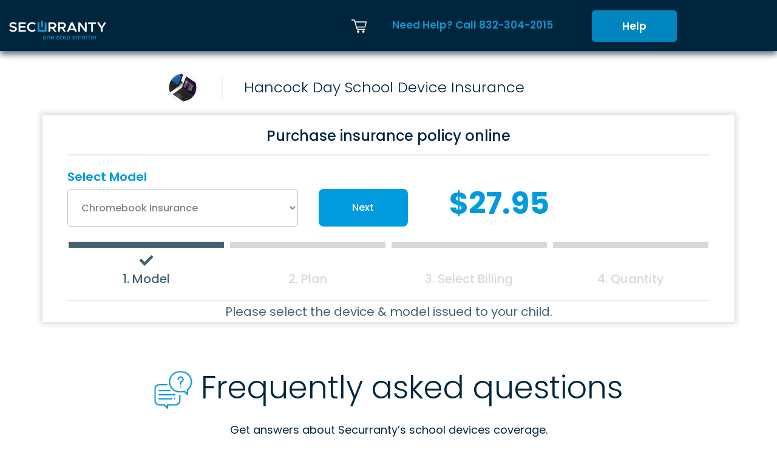

--- FILE ---
content_type: text/html; charset=utf-8
request_url: https://securranty.com/HDS
body_size: 112356
content:


<!DOCTYPE html>

<html lang="en">
<head><meta charset="UTF-8" /><meta name="viewport" content="width=device-width, initial-scale=1.0, maximum-scale=5.0, minimum-scale=1.0" /><meta http-equiv="X-UA-Compatible" content="IE=edge" /><title>
	Hancock Day School Device Insurance
</title>
    
    <!-- Preconnects: Prioritize only what’s critical -->
    <link rel="preconnect" href="https://fonts.googleapis.com" crossorigin="" /><link rel="preconnect" href="https://fonts.gstatic.com" crossorigin="" /><link rel="preconnect" href="https://www.googletagmanager.com" crossorigin="" />

    <!-- Fonts (combine into 1 request where possible) -->
    <link href="https://fonts.googleapis.com/css2?family=Open+Sans:wght@300;400;600;700&amp;family=Inter:wght@300;400;600;700;900&amp;family=Poppins:wght@300;400;500;600;700&amp;display=swap" rel="stylesheet" />

    <!-- Font Awesome: Lazy-load for performance -->
    <link rel="stylesheet" href="https://cdnjs.cloudflare.com/ajax/libs/font-awesome/4.7.0/css/font-awesome.min.css" />
    <!-- Bundle CSS (bootstrap etc.) -->
    <link href="/bundles/bootstrap/css?v=dpZPAM0FpAe0UqHnRIndVap4aSqugx6moSpdsITYg_w1" rel="stylesheet"/>
<link rel="preconnect" href="https://www.google.com" /><link rel="preconnect" href="https://stats.g.doubleclick.net" crossorigin="" /><link rel="preconnect" href="https://googleads.g.doubleclick.net" crossorigin="" /><link rel="preconnect" href="https://google-analytics.com" /><link rel="preconnect" href="https://analytics.google.com" />
    <!-- Main styles (Minified & Combined) -->
    <link href="/NewDesign/styles/style.min.css" rel="stylesheet" /><script src="/bundles/jquery/js?v=7xH0l3mpQQixxN6J3pIwiD2ADJ94OlQDRJIO8Z22HtI1"></script>
<script src="/bundles/bootstrap/js?v=T0QlPGQ2uPv8HuXO-ExdjHzc-9tqXYJ3GQARCSYdcJQ1"></script>

    <!-- Lazy Loading -->
    <script async>(function (e) { var t = function (u, D, f) { "use strict"; var k, H; if (function () { var e; var t = { lazyClass: "lazyload", loadedClass: "lazyloaded", loadingClass: "lazyloading", preloadClass: "lazypreload", errorClass: "lazyerror", autosizesClass: "lazyautosizes", fastLoadedClass: "ls-is-cached", iframeLoadMode: 0, srcAttr: "data-src", srcsetAttr: "data-srcset", sizesAttr: "data-sizes", minSize: 40, customMedia: {}, init: true, expFactor: 1.5, hFac: .8, loadMode: 2, loadHidden: true, ricTimeout: 0, throttleDelay: 125 }; H = u.lazySizesConfig || u.lazysizesConfig || {}; for (e in t) { if (!(e in H)) { H[e] = t[e] } } }(), !D || !D.getElementsByClassName) { return { init: function () { }, cfg: H, noSupport: true } } var O = D.documentElement, i = u.HTMLPictureElement, P = "addEventListener", $ = "getAttribute", q = u[P].bind(u), I = u.setTimeout, U = u.requestAnimationFrame || I, o = u.requestIdleCallback, j = /^picture$/i, r = ["load", "error", "lazyincluded", "_lazyloaded"], a = {}, G = Array.prototype.forEach, J = function (e, t) { if (!a[t]) { a[t] = new RegExp("(\\s|^)" + t + "(\\s|$)") } return a[t].test(e[$]("class") || "") && a[t] }, K = function (e, t) { if (!J(e, t)) { e.setAttribute("class", (e[$]("class") || "").trim() + " " + t) } }, Q = function (e, t) { var a; if (a = J(e, t)) { e.setAttribute("class", (e[$]("class") || "").replace(a, " ")) } }, V = function (t, a, e) { var i = e ? P : "removeEventListener"; if (e) { V(t, a) } r.forEach(function (e) { t[i](e, a) }) }, X = function (e, t, a, i, r) { var n = D.createEvent("Event"); if (!a) { a = {} } a.instance = k; n.initEvent(t, !i, !r); n.detail = a; e.dispatchEvent(n); return n }, Y = function (e, t) { var a; if (!i && (a = u.picturefill || H.pf)) { if (t && t.src && !e[$]("srcset")) { e.setAttribute("srcset", t.src) } a({ reevaluate: true, elements: [e] }) } else if (t && t.src) { e.src = t.src } }, Z = function (e, t) { return (getComputedStyle(e, null) || {})[t] }, s = function (e, t, a) { a = a || e.offsetWidth; while (a < H.minSize && t && !e._lazysizesWidth) { a = t.offsetWidth; t = t.parentNode } return a }, ee = function () { var a, i; var t = []; var r = []; var n = t; var s = function () { var e = n; n = t.length ? r : t; a = true; i = false; while (e.length) { e.shift()() } a = false }; var e = function (e, t) { if (a && !t) { e.apply(this, arguments) } else { n.push(e); if (!i) { i = true; (D.hidden ? I : U)(s) } } }; e._lsFlush = s; return e }(), te = function (a, e) { return e ? function () { ee(a) } : function () { var e = this; var t = arguments; ee(function () { a.apply(e, t) }) } }, ae = function (e) { var a; var i = 0; var r = H.throttleDelay; var n = H.ricTimeout; var t = function () { a = false; i = f.now(); e() }; var s = o && n > 49 ? function () { o(t, { timeout: n }); if (n !== H.ricTimeout) { n = H.ricTimeout } } : te(function () { I(t) }, true); return function (e) { var t; if (e = e === true) { n = 33 } if (a) { return } a = true; t = r - (f.now() - i); if (t < 0) { t = 0 } if (e || t < 9) { s() } else { I(s, t) } } }, ie = function (e) { var t, a; var i = 99; var r = function () { t = null; e() }; var n = function () { var e = f.now() - a; if (e < i) { I(n, i - e) } else { (o || r)(r) } }; return function () { a = f.now(); if (!t) { t = I(n, i) } } }, e = function () { var v, m, c, h, e; var y, z, g, p, C, b, A; var n = /^img$/i; var d = /^iframe$/i; var E = "onscroll" in u && !/(gle|ing)bot/.test(navigator.userAgent); var _ = 0; var w = 0; var M = 0; var N = -1; var L = function (e) { M--; if (!e || M < 0 || !e.target) { M = 0 } }; var x = function (e) { if (A == null) { A = Z(D.body, "visibility") == "hidden" } return A || !(Z(e.parentNode, "visibility") == "hidden" && Z(e, "visibility") == "hidden") }; var W = function (e, t) { var a; var i = e; var r = x(e); g -= t; b += t; p -= t; C += t; while (r && (i = i.offsetParent) && i != D.body && i != O) { r = (Z(i, "opacity") || 1) > 0; if (r && Z(i, "overflow") != "visible") { a = i.getBoundingClientRect(); r = C > a.left && p < a.right && b > a.top - 1 && g < a.bottom + 1 } } return r }; var t = function () { var e, t, a, i, r, n, s, o, l, u, f, c; var d = k.elements; if ((h = H.loadMode) && M < 8 && (e = d.length)) { t = 0; N++; for (; t < e; t++) { if (!d[t] || d[t]._lazyRace) { continue } if (!E || k.prematureUnveil && k.prematureUnveil(d[t])) { R(d[t]); continue } if (!(o = d[t][$]("data-expand")) || !(n = o * 1)) { n = w } if (!u) { u = !H.expand || H.expand < 1 ? O.clientHeight > 500 && O.clientWidth > 500 ? 500 : 370 : H.expand; k._defEx = u; f = u * H.expFactor; c = H.hFac; A = null; if (w < f && M < 1 && N > 2 && h > 2 && !D.hidden) { w = f; N = 0 } else if (h > 1 && N > 1 && M < 6) { w = u } else { w = _ } } if (l !== n) { y = innerWidth + n * c; z = innerHeight + n; s = n * -1; l = n } a = d[t].getBoundingClientRect(); if ((b = a.bottom) >= s && (g = a.top) <= z && (C = a.right) >= s * c && (p = a.left) <= y && (b || C || p || g) && (H.loadHidden || x(d[t])) && (m && M < 3 && !o && (h < 3 || N < 4) || W(d[t], n))) { R(d[t]); r = true; if (M > 9) { break } } else if (!r && m && !i && M < 4 && N < 4 && h > 2 && (v[0] || H.preloadAfterLoad) && (v[0] || !o && (b || C || p || g || d[t][$](H.sizesAttr) != "auto"))) { i = v[0] || d[t] } } if (i && !r) { R(i) } } }; var a = ae(t); var S = function (e) { var t = e.target; if (t._lazyCache) { delete t._lazyCache; return } L(e); K(t, H.loadedClass); Q(t, H.loadingClass); V(t, B); X(t, "lazyloaded") }; var i = te(S); var B = function (e) { i({ target: e.target }) }; var T = function (e, t) { var a = e.getAttribute("data-load-mode") || H.iframeLoadMode; if (a == 0) { e.contentWindow.location.replace(t) } else if (a == 1) { e.src = t } }; var F = function (e) { var t; var a = e[$](H.srcsetAttr); if (t = H.customMedia[e[$]("data-media") || e[$]("media")]) { e.setAttribute("media", t) } if (a) { e.setAttribute("srcset", a) } }; var s = te(function (t, e, a, i, r) { var n, s, o, l, u, f; if (!(u = X(t, "lazybeforeunveil", e)).defaultPrevented) { if (i) { if (a) { K(t, H.autosizesClass) } else { t.setAttribute("sizes", i) } } s = t[$](H.srcsetAttr); n = t[$](H.srcAttr); if (r) { o = t.parentNode; l = o && j.test(o.nodeName || "") } f = e.firesLoad || "src" in t && (s || n || l); u = { target: t }; K(t, H.loadingClass); if (f) { clearTimeout(c); c = I(L, 2500); V(t, B, true) } if (l) { G.call(o.getElementsByTagName("source"), F) } if (s) { t.setAttribute("srcset", s) } else if (n && !l) { if (d.test(t.nodeName)) { T(t, n) } else { t.src = n } } if (r && (s || l)) { Y(t, { src: n }) } } if (t._lazyRace) { delete t._lazyRace } Q(t, H.lazyClass); ee(function () { var e = t.complete && t.naturalWidth > 1; if (!f || e) { if (e) { K(t, H.fastLoadedClass) } S(u); t._lazyCache = true; I(function () { if ("_lazyCache" in t) { delete t._lazyCache } }, 9) } if (t.loading == "lazy") { M-- } }, true) }); var R = function (e) { if (e._lazyRace) { return } var t; var a = n.test(e.nodeName); var i = a && (e[$](H.sizesAttr) || e[$]("sizes")); var r = i == "auto"; if ((r || !m) && a && (e[$]("src") || e.srcset) && !e.complete && !J(e, H.errorClass) && J(e, H.lazyClass)) { return } t = X(e, "lazyunveilread").detail; if (r) { re.updateElem(e, true, e.offsetWidth) } e._lazyRace = true; M++; s(e, t, r, i, a) }; var r = ie(function () { H.loadMode = 3; a() }); var o = function () { if (H.loadMode == 3) { H.loadMode = 2 } r() }; var l = function () { if (m) { return } if (f.now() - e < 999) { I(l, 999); return } m = true; H.loadMode = 3; a(); q("scroll", o, true) }; return { _: function () { e = f.now(); k.elements = D.getElementsByClassName(H.lazyClass); v = D.getElementsByClassName(H.lazyClass + " " + H.preloadClass); q("scroll", a, true); q("resize", a, true); q("pageshow", function (e) { if (e.persisted) { var t = D.querySelectorAll("." + H.loadingClass); if (t.length && t.forEach) { U(function () { t.forEach(function (e) { if (e.complete) { R(e) } }) }) } } }); if (u.MutationObserver) { new MutationObserver(a).observe(O, { childList: true, subtree: true, attributes: true }) } else { O[P]("DOMNodeInserted", a, true); O[P]("DOMAttrModified", a, true); setInterval(a, 999) } q("hashchange", a, true);["focus", "mouseover", "click", "load", "transitionend", "animationend"].forEach(function (e) { D[P](e, a, true) }); if (/d$|^c/.test(D.readyState)) { l() } else { q("load", l); D[P]("DOMContentLoaded", a); I(l, 2e4) } if (k.elements.length) { t(); ee._lsFlush() } else { a() } }, checkElems: a, unveil: R, _aLSL: o } }(), re = function () { var a; var n = te(function (e, t, a, i) { var r, n, s; e._lazysizesWidth = i; i += "px"; e.setAttribute("sizes", i); if (j.test(t.nodeName || "")) { r = t.getElementsByTagName("source"); for (n = 0, s = r.length; n < s; n++) { r[n].setAttribute("sizes", i) } } if (!a.detail.dataAttr) { Y(e, a.detail) } }); var i = function (e, t, a) { var i; var r = e.parentNode; if (r) { a = s(e, r, a); i = X(e, "lazybeforesizes", { width: a, dataAttr: !!t }); if (!i.defaultPrevented) { a = i.detail.width; if (a && a !== e._lazysizesWidth) { n(e, r, i, a) } } } }; var e = function () { var e; var t = a.length; if (t) { e = 0; for (; e < t; e++) { i(a[e]) } } }; var t = ie(e); return { _: function () { a = D.getElementsByClassName(H.autosizesClass); q("resize", t) }, checkElems: t, updateElem: i } }(), t = function () { if (!t.i && D.getElementsByClassName) { t.i = true; re._(); e._() } }; return I(function () { H.init && t() }), k = { cfg: H, autoSizer: re, loader: e, init: t, uP: Y, aC: K, rC: Q, hC: J, fire: X, gW: s, rAF: ee } }(e, e.document, Date); e.lazySizes = t, "object" == typeof module && module.exports && (module.exports = t) }("undefined" != typeof window ? window : {}));</script>
<!-- Google Tag Manager -->
    <script>(function (w, d, s, l, i) {
        w[l] = w[l] || []; w[l].push({
            'gtm.start':
                new Date().getTime(), event: 'gtm.js'
        }); var f = d.getElementsByTagName(s)[0],
            j = d.createElement(s), dl = l != 'dataLayer' ? '&l=' + l : ''; j.async = true; j.src =
                'https://www.googletagmanager.com/gtm.js?id=' + i + dl; f.parentNode.insertBefore(j, f);
    })(window, document, 'script', 'dataLayer', 'GTM-K6FTJX5');</script>

    <!-- End Google Tag Manager -->
    <link rel="shortcut icon" href="https://securrantyproduction.blob.core.windows.net/front-web-design-july2023/favicon.png" type="image/x-icon" />
    <script async>
        /*! jQuery v3.5.1 | (c) JS Foundation and other contributors | jquery.org/license */
        !function (e, t) { "use strict"; "object" == typeof module && "object" == typeof module.exports ? module.exports = e.document ? t(e, !0) : function (e) { if (!e.document) throw new Error("jQuery requires a window with a document"); return t(e) } : t(e) }("undefined" != typeof window ? window : this, function (C, e) { "use strict"; var t = [], r = Object.getPrototypeOf, s = t.slice, g = t.flat ? function (e) { return t.flat.call(e) } : function (e) { return t.concat.apply([], e) }, u = t.push, i = t.indexOf, n = {}, o = n.toString, v = n.hasOwnProperty, a = v.toString, l = a.call(Object), y = {}, m = function (e) { return "function" == typeof e && "number" != typeof e.nodeType }, x = function (e) { return null != e && e === e.window }, E = C.document, c = { type: !0, src: !0, nonce: !0, noModule: !0 }; function b(e, t, n) { var r, i, o = (n = n || E).createElement("script"); if (o.text = e, t) for (r in c) (i = t[r] || t.getAttribute && t.getAttribute(r)) && o.setAttribute(r, i); n.head.appendChild(o).parentNode.removeChild(o) } function w(e) { return null == e ? e + "" : "object" == typeof e || "function" == typeof e ? n[o.call(e)] || "object" : typeof e } var f = "3.5.1", S = function (e, t) { return new S.fn.init(e, t) }; function p(e) { var t = !!e && "length" in e && e.length, n = w(e); return !m(e) && !x(e) && ("array" === n || 0 === t || "number" == typeof t && 0 < t && t - 1 in e) } S.fn = S.prototype = { jquery: f, constructor: S, length: 0, toArray: function () { return s.call(this) }, get: function (e) { return null == e ? s.call(this) : e < 0 ? this[e + this.length] : this[e] }, pushStack: function (e) { var t = S.merge(this.constructor(), e); return t.prevObject = this, t }, each: function (e) { return S.each(this, e) }, map: function (n) { return this.pushStack(S.map(this, function (e, t) { return n.call(e, t, e) })) }, slice: function () { return this.pushStack(s.apply(this, arguments)) }, first: function () { return this.eq(0) }, last: function () { return this.eq(-1) }, even: function () { return this.pushStack(S.grep(this, function (e, t) { return (t + 1) % 2 })) }, odd: function () { return this.pushStack(S.grep(this, function (e, t) { return t % 2 })) }, eq: function (e) { var t = this.length, n = +e + (e < 0 ? t : 0); return this.pushStack(0 <= n && n < t ? [this[n]] : []) }, end: function () { return this.prevObject || this.constructor() }, push: u, sort: t.sort, splice: t.splice }, S.extend = S.fn.extend = function () { var e, t, n, r, i, o, a = arguments[0] || {}, s = 1, u = arguments.length, l = !1; for ("boolean" == typeof a && (l = a, a = arguments[s] || {}, s++), "object" == typeof a || m(a) || (a = {}), s === u && (a = this, s--); s < u; s++)if (null != (e = arguments[s])) for (t in e) r = e[t], "__proto__" !== t && a !== r && (l && r && (S.isPlainObject(r) || (i = Array.isArray(r))) ? (n = a[t], o = i && !Array.isArray(n) ? [] : i || S.isPlainObject(n) ? n : {}, i = !1, a[t] = S.extend(l, o, r)) : void 0 !== r && (a[t] = r)); return a }, S.extend({ expando: "jQuery" + (f + Math.random()).replace(/\D/g, ""), isReady: !0, error: function (e) { throw new Error(e) }, noop: function () { }, isPlainObject: function (e) { var t, n; return !(!e || "[object Object]" !== o.call(e)) && (!(t = r(e)) || "function" == typeof (n = v.call(t, "constructor") && t.constructor) && a.call(n) === l) }, isEmptyObject: function (e) { var t; for (t in e) return !1; return !0 }, globalEval: function (e, t, n) { b(e, { nonce: t && t.nonce }, n) }, each: function (e, t) { var n, r = 0; if (p(e)) { for (n = e.length; r < n; r++)if (!1 === t.call(e[r], r, e[r])) break } else for (r in e) if (!1 === t.call(e[r], r, e[r])) break; return e }, makeArray: function (e, t) { var n = t || []; return null != e && (p(Object(e)) ? S.merge(n, "string" == typeof e ? [e] : e) : u.call(n, e)), n }, inArray: function (e, t, n) { return null == t ? -1 : i.call(t, e, n) }, merge: function (e, t) { for (var n = +t.length, r = 0, i = e.length; r < n; r++)e[i++] = t[r]; return e.length = i, e }, grep: function (e, t, n) { for (var r = [], i = 0, o = e.length, a = !n; i < o; i++)!t(e[i], i) !== a && r.push(e[i]); return r }, map: function (e, t, n) { var r, i, o = 0, a = []; if (p(e)) for (r = e.length; o < r; o++)null != (i = t(e[o], o, n)) && a.push(i); else for (o in e) null != (i = t(e[o], o, n)) && a.push(i); return g(a) }, guid: 1, support: y }), "function" == typeof Symbol && (S.fn[Symbol.iterator] = t[Symbol.iterator]), S.each("Boolean Number String Function Array Date RegExp Object Error Symbol".split(" "), function (e, t) { n["[object " + t + "]"] = t.toLowerCase() }); var d = function (n) { var e, d, b, o, i, h, f, g, w, u, l, T, C, a, E, v, s, c, y, S = "sizzle" + 1 * new Date, p = n.document, k = 0, r = 0, m = ue(), x = ue(), A = ue(), N = ue(), D = function (e, t) { return e === t && (l = !0), 0 }, j = {}.hasOwnProperty, t = [], q = t.pop, L = t.push, H = t.push, O = t.slice, P = function (e, t) { for (var n = 0, r = e.length; n < r; n++)if (e[n] === t) return n; return -1 }, R = "checked|selected|async|autofocus|autoplay|controls|defer|disabled|hidden|ismap|loop|multiple|open|readonly|required|scoped", M = "[\\x20\\t\\r\\n\\f]", I = "(?:\\\\[\\da-fA-F]{1,6}" + M + "?|\\\\[^\\r\\n\\f]|[\\w-]|[^\0-\\x7f])+", W = "\\[" + M + "*(" + I + ")(?:" + M + "*([*^$|!~]?=)" + M + "*(?:'((?:\\\\.|[^\\\\'])*)'|\"((?:\\\\.|[^\\\\\"])*)\"|(" + I + "))|)" + M + "*\\]", F = ":(" + I + ")(?:\\((('((?:\\\\.|[^\\\\'])*)'|\"((?:\\\\.|[^\\\\\"])*)\")|((?:\\\\.|[^\\\\()[\\]]|" + W + ")*)|.*)\\)|)", B = new RegExp(M + "+", "g"), $ = new RegExp("^" + M + "+|((?:^|[^\\\\])(?:\\\\.)*)" + M + "+$", "g"), _ = new RegExp("^" + M + "*," + M + "*"), z = new RegExp("^" + M + "*([>+~]|" + M + ")" + M + "*"), U = new RegExp(M + "|>"), X = new RegExp(F), V = new RegExp("^" + I + "$"), G = { ID: new RegExp("^#(" + I + ")"), CLASS: new RegExp("^\\.(" + I + ")"), TAG: new RegExp("^(" + I + "|[*])"), ATTR: new RegExp("^" + W), PSEUDO: new RegExp("^" + F), CHILD: new RegExp("^:(only|first|last|nth|nth-last)-(child|of-type)(?:\\(" + M + "*(even|odd|(([+-]|)(\\d*)n|)" + M + "*(?:([+-]|)" + M + "*(\\d+)|))" + M + "*\\)|)", "i"), bool: new RegExp("^(?:" + R + ")$", "i"), needsContext: new RegExp("^" + M + "*[>+~]|:(even|odd|eq|gt|lt|nth|first|last)(?:\\(" + M + "*((?:-\\d)?\\d*)" + M + "*\\)|)(?=[^-]|$)", "i") }, Y = /HTML$/i, Q = /^(?:input|select|textarea|button)$/i, J = /^h\d$/i, K = /^[^{]+\{\s*\[native \w/, Z = /^(?:#([\w-]+)|(\w+)|\.([\w-]+))$/, ee = /[+~]/, te = new RegExp("\\\\[\\da-fA-F]{1,6}" + M + "?|\\\\([^\\r\\n\\f])", "g"), ne = function (e, t) { var n = "0x" + e.slice(1) - 65536; return t || (n < 0 ? String.fromCharCode(n + 65536) : String.fromCharCode(n >> 10 | 55296, 1023 & n | 56320)) }, re = /([\0-\x1f\x7f]|^-?\d)|^-$|[^\0-\x1f\x7f-\uFFFF\w-]/g, ie = function (e, t) { return t ? "\0" === e ? "\ufffd" : e.slice(0, -1) + "\\" + e.charCodeAt(e.length - 1).toString(16) + " " : "\\" + e }, oe = function () { T() }, ae = be(function (e) { return !0 === e.disabled && "fieldset" === e.nodeName.toLowerCase() }, { dir: "parentNode", next: "legend" }); try { H.apply(t = O.call(p.childNodes), p.childNodes), t[p.childNodes.length].nodeType } catch (e) { H = { apply: t.length ? function (e, t) { L.apply(e, O.call(t)) } : function (e, t) { var n = e.length, r = 0; while (e[n++] = t[r++]); e.length = n - 1 } } } function se(t, e, n, r) { var i, o, a, s, u, l, c, f = e && e.ownerDocument, p = e ? e.nodeType : 9; if (n = n || [], "string" != typeof t || !t || 1 !== p && 9 !== p && 11 !== p) return n; if (!r && (T(e), e = e || C, E)) { if (11 !== p && (u = Z.exec(t))) if (i = u[1]) { if (9 === p) { if (!(a = e.getElementById(i))) return n; if (a.id === i) return n.push(a), n } else if (f && (a = f.getElementById(i)) && y(e, a) && a.id === i) return n.push(a), n } else { if (u[2]) return H.apply(n, e.getElementsByTagName(t)), n; if ((i = u[3]) && d.getElementsByClassName && e.getElementsByClassName) return H.apply(n, e.getElementsByClassName(i)), n } if (d.qsa && !N[t + " "] && (!v || !v.test(t)) && (1 !== p || "object" !== e.nodeName.toLowerCase())) { if (c = t, f = e, 1 === p && (U.test(t) || z.test(t))) { (f = ee.test(t) && ye(e.parentNode) || e) === e && d.scope || ((s = e.getAttribute("id")) ? s = s.replace(re, ie) : e.setAttribute("id", s = S)), o = (l = h(t)).length; while (o--) l[o] = (s ? "#" + s : ":scope") + " " + xe(l[o]); c = l.join(",") } try { return H.apply(n, f.querySelectorAll(c)), n } catch (e) { N(t, !0) } finally { s === S && e.removeAttribute("id") } } } return g(t.replace($, "$1"), e, n, r) } function ue() { var r = []; return function e(t, n) { return r.push(t + " ") > b.cacheLength && delete e[r.shift()], e[t + " "] = n } } function le(e) { return e[S] = !0, e } function ce(e) { var t = C.createElement("fieldset"); try { return !!e(t) } catch (e) { return !1 } finally { t.parentNode && t.parentNode.removeChild(t), t = null } } function fe(e, t) { var n = e.split("|"), r = n.length; while (r--) b.attrHandle[n[r]] = t } function pe(e, t) { var n = t && e, r = n && 1 === e.nodeType && 1 === t.nodeType && e.sourceIndex - t.sourceIndex; if (r) return r; if (n) while (n = n.nextSibling) if (n === t) return -1; return e ? 1 : -1 } function de(t) { return function (e) { return "input" === e.nodeName.toLowerCase() && e.type === t } } function he(n) { return function (e) { var t = e.nodeName.toLowerCase(); return ("input" === t || "button" === t) && e.type === n } } function ge(t) { return function (e) { return "form" in e ? e.parentNode && !1 === e.disabled ? "label" in e ? "label" in e.parentNode ? e.parentNode.disabled === t : e.disabled === t : e.isDisabled === t || e.isDisabled !== !t && ae(e) === t : e.disabled === t : "label" in e && e.disabled === t } } function ve(a) { return le(function (o) { return o = +o, le(function (e, t) { var n, r = a([], e.length, o), i = r.length; while (i--) e[n = r[i]] && (e[n] = !(t[n] = e[n])) }) }) } function ye(e) { return e && "undefined" != typeof e.getElementsByTagName && e } for (e in d = se.support = {}, i = se.isXML = function (e) { var t = e.namespaceURI, n = (e.ownerDocument || e).documentElement; return !Y.test(t || n && n.nodeName || "HTML") }, T = se.setDocument = function (e) { var t, n, r = e ? e.ownerDocument || e : p; return r != C && 9 === r.nodeType && r.documentElement && (a = (C = r).documentElement, E = !i(C), p != C && (n = C.defaultView) && n.top !== n && (n.addEventListener ? n.addEventListener("unload", oe, !1) : n.attachEvent && n.attachEvent("onunload", oe)), d.scope = ce(function (e) { return a.appendChild(e).appendChild(C.createElement("div")), "undefined" != typeof e.querySelectorAll && !e.querySelectorAll(":scope fieldset div").length }), d.attributes = ce(function (e) { return e.className = "i", !e.getAttribute("className") }), d.getElementsByTagName = ce(function (e) { return e.appendChild(C.createComment("")), !e.getElementsByTagName("*").length }), d.getElementsByClassName = K.test(C.getElementsByClassName), d.getById = ce(function (e) { return a.appendChild(e).id = S, !C.getElementsByName || !C.getElementsByName(S).length }), d.getById ? (b.filter.ID = function (e) { var t = e.replace(te, ne); return function (e) { return e.getAttribute("id") === t } }, b.find.ID = function (e, t) { if ("undefined" != typeof t.getElementById && E) { var n = t.getElementById(e); return n ? [n] : [] } }) : (b.filter.ID = function (e) { var n = e.replace(te, ne); return function (e) { var t = "undefined" != typeof e.getAttributeNode && e.getAttributeNode("id"); return t && t.value === n } }, b.find.ID = function (e, t) { if ("undefined" != typeof t.getElementById && E) { var n, r, i, o = t.getElementById(e); if (o) { if ((n = o.getAttributeNode("id")) && n.value === e) return [o]; i = t.getElementsByName(e), r = 0; while (o = i[r++]) if ((n = o.getAttributeNode("id")) && n.value === e) return [o] } return [] } }), b.find.TAG = d.getElementsByTagName ? function (e, t) { return "undefined" != typeof t.getElementsByTagName ? t.getElementsByTagName(e) : d.qsa ? t.querySelectorAll(e) : void 0 } : function (e, t) { var n, r = [], i = 0, o = t.getElementsByTagName(e); if ("*" === e) { while (n = o[i++]) 1 === n.nodeType && r.push(n); return r } return o }, b.find.CLASS = d.getElementsByClassName && function (e, t) { if ("undefined" != typeof t.getElementsByClassName && E) return t.getElementsByClassName(e) }, s = [], v = [], (d.qsa = K.test(C.querySelectorAll)) && (ce(function (e) { var t; a.appendChild(e).innerHTML = "<a id='" + S + "'></a><select id='" + S + "-\r\\' msallowcapture=''><option selected=''></option></select>", e.querySelectorAll("[msallowcapture^='']").length && v.push("[*^$]=" + M + "*(?:''|\"\")"), e.querySelectorAll("[selected]").length || v.push("\\[" + M + "*(?:value|" + R + ")"), e.querySelectorAll("[id~=" + S + "-]").length || v.push("~="), (t = C.createElement("input")).setAttribute("name", ""), e.appendChild(t), e.querySelectorAll("[name='']").length || v.push("\\[" + M + "*name" + M + "*=" + M + "*(?:''|\"\")"), e.querySelectorAll(":checked").length || v.push(":checked"), e.querySelectorAll("a#" + S + "+*").length || v.push(".#.+[+~]"), e.querySelectorAll("\\\f"), v.push("[\\r\\n\\f]") }), ce(function (e) { e.innerHTML = "<a href='' disabled='disabled'></a><select disabled='disabled'><option/></select>"; var t = C.createElement("input"); t.setAttribute("type", "hidden"), e.appendChild(t).setAttribute("name", "D"), e.querySelectorAll("[name=d]").length && v.push("name" + M + "*[*^$|!~]?="), 2 !== e.querySelectorAll(":enabled").length && v.push(":enabled", ":disabled"), a.appendChild(e).disabled = !0, 2 !== e.querySelectorAll(":disabled").length && v.push(":enabled", ":disabled"), e.querySelectorAll("*,:x"), v.push(",.*:") })), (d.matchesSelector = K.test(c = a.matches || a.webkitMatchesSelector || a.mozMatchesSelector || a.oMatchesSelector || a.msMatchesSelector)) && ce(function (e) { d.disconnectedMatch = c.call(e, "*"), c.call(e, "[s!='']:x"), s.push("!=", F) }), v = v.length && new RegExp(v.join("|")), s = s.length && new RegExp(s.join("|")), t = K.test(a.compareDocumentPosition), y = t || K.test(a.contains) ? function (e, t) { var n = 9 === e.nodeType ? e.documentElement : e, r = t && t.parentNode; return e === r || !(!r || 1 !== r.nodeType || !(n.contains ? n.contains(r) : e.compareDocumentPosition && 16 & e.compareDocumentPosition(r))) } : function (e, t) { if (t) while (t = t.parentNode) if (t === e) return !0; return !1 }, D = t ? function (e, t) { if (e === t) return l = !0, 0; var n = !e.compareDocumentPosition - !t.compareDocumentPosition; return n || (1 & (n = (e.ownerDocument || e) == (t.ownerDocument || t) ? e.compareDocumentPosition(t) : 1) || !d.sortDetached && t.compareDocumentPosition(e) === n ? e == C || e.ownerDocument == p && y(p, e) ? -1 : t == C || t.ownerDocument == p && y(p, t) ? 1 : u ? P(u, e) - P(u, t) : 0 : 4 & n ? -1 : 1) } : function (e, t) { if (e === t) return l = !0, 0; var n, r = 0, i = e.parentNode, o = t.parentNode, a = [e], s = [t]; if (!i || !o) return e == C ? -1 : t == C ? 1 : i ? -1 : o ? 1 : u ? P(u, e) - P(u, t) : 0; if (i === o) return pe(e, t); n = e; while (n = n.parentNode) a.unshift(n); n = t; while (n = n.parentNode) s.unshift(n); while (a[r] === s[r]) r++; return r ? pe(a[r], s[r]) : a[r] == p ? -1 : s[r] == p ? 1 : 0 }), C }, se.matches = function (e, t) { return se(e, null, null, t) }, se.matchesSelector = function (e, t) { if (T(e), d.matchesSelector && E && !N[t + " "] && (!s || !s.test(t)) && (!v || !v.test(t))) try { var n = c.call(e, t); if (n || d.disconnectedMatch || e.document && 11 !== e.document.nodeType) return n } catch (e) { N(t, !0) } return 0 < se(t, C, null, [e]).length }, se.contains = function (e, t) { return (e.ownerDocument || e) != C && T(e), y(e, t) }, se.attr = function (e, t) { (e.ownerDocument || e) != C && T(e); var n = b.attrHandle[t.toLowerCase()], r = n && j.call(b.attrHandle, t.toLowerCase()) ? n(e, t, !E) : void 0; return void 0 !== r ? r : d.attributes || !E ? e.getAttribute(t) : (r = e.getAttributeNode(t)) && r.specified ? r.value : null }, se.escape = function (e) { return (e + "").replace(re, ie) }, se.error = function (e) { throw new Error("Syntax error, unrecognized expression: " + e) }, se.uniqueSort = function (e) { var t, n = [], r = 0, i = 0; if (l = !d.detectDuplicates, u = !d.sortStable && e.slice(0), e.sort(D), l) { while (t = e[i++]) t === e[i] && (r = n.push(i)); while (r--) e.splice(n[r], 1) } return u = null, e }, o = se.getText = function (e) { var t, n = "", r = 0, i = e.nodeType; if (i) { if (1 === i || 9 === i || 11 === i) { if ("string" == typeof e.textContent) return e.textContent; for (e = e.firstChild; e; e = e.nextSibling)n += o(e) } else if (3 === i || 4 === i) return e.nodeValue } else while (t = e[r++]) n += o(t); return n }, (b = se.selectors = { cacheLength: 50, createPseudo: le, match: G, attrHandle: {}, find: {}, relative: { ">": { dir: "parentNode", first: !0 }, " ": { dir: "parentNode" }, "+": { dir: "previousSibling", first: !0 }, "~": { dir: "previousSibling" } }, preFilter: { ATTR: function (e) { return e[1] = e[1].replace(te, ne), e[3] = (e[3] || e[4] || e[5] || "").replace(te, ne), "~=" === e[2] && (e[3] = " " + e[3] + " "), e.slice(0, 4) }, CHILD: function (e) { return e[1] = e[1].toLowerCase(), "nth" === e[1].slice(0, 3) ? (e[3] || se.error(e[0]), e[4] = +(e[4] ? e[5] + (e[6] || 1) : 2 * ("even" === e[3] || "odd" === e[3])), e[5] = +(e[7] + e[8] || "odd" === e[3])) : e[3] && se.error(e[0]), e }, PSEUDO: function (e) { var t, n = !e[6] && e[2]; return G.CHILD.test(e[0]) ? null : (e[3] ? e[2] = e[4] || e[5] || "" : n && X.test(n) && (t = h(n, !0)) && (t = n.indexOf(")", n.length - t) - n.length) && (e[0] = e[0].slice(0, t), e[2] = n.slice(0, t)), e.slice(0, 3)) } }, filter: { TAG: function (e) { var t = e.replace(te, ne).toLowerCase(); return "*" === e ? function () { return !0 } : function (e) { return e.nodeName && e.nodeName.toLowerCase() === t } }, CLASS: function (e) { var t = m[e + " "]; return t || (t = new RegExp("(^|" + M + ")" + e + "(" + M + "|$)")) && m(e, function (e) { return t.test("string" == typeof e.className && e.className || "undefined" != typeof e.getAttribute && e.getAttribute("class") || "") }) }, ATTR: function (n, r, i) { return function (e) { var t = se.attr(e, n); return null == t ? "!=" === r : !r || (t += "", "=" === r ? t === i : "!=" === r ? t !== i : "^=" === r ? i && 0 === t.indexOf(i) : "*=" === r ? i && -1 < t.indexOf(i) : "$=" === r ? i && t.slice(-i.length) === i : "~=" === r ? -1 < (" " + t.replace(B, " ") + " ").indexOf(i) : "|=" === r && (t === i || t.slice(0, i.length + 1) === i + "-")) } }, CHILD: function (h, e, t, g, v) { var y = "nth" !== h.slice(0, 3), m = "last" !== h.slice(-4), x = "of-type" === e; return 1 === g && 0 === v ? function (e) { return !!e.parentNode } : function (e, t, n) { var r, i, o, a, s, u, l = y !== m ? "nextSibling" : "previousSibling", c = e.parentNode, f = x && e.nodeName.toLowerCase(), p = !n && !x, d = !1; if (c) { if (y) { while (l) { a = e; while (a = a[l]) if (x ? a.nodeName.toLowerCase() === f : 1 === a.nodeType) return !1; u = l = "only" === h && !u && "nextSibling" } return !0 } if (u = [m ? c.firstChild : c.lastChild], m && p) { d = (s = (r = (i = (o = (a = c)[S] || (a[S] = {}))[a.uniqueID] || (o[a.uniqueID] = {}))[h] || [])[0] === k && r[1]) && r[2], a = s && c.childNodes[s]; while (a = ++s && a && a[l] || (d = s = 0) || u.pop()) if (1 === a.nodeType && ++d && a === e) { i[h] = [k, s, d]; break } } else if (p && (d = s = (r = (i = (o = (a = e)[S] || (a[S] = {}))[a.uniqueID] || (o[a.uniqueID] = {}))[h] || [])[0] === k && r[1]), !1 === d) while (a = ++s && a && a[l] || (d = s = 0) || u.pop()) if ((x ? a.nodeName.toLowerCase() === f : 1 === a.nodeType) && ++d && (p && ((i = (o = a[S] || (a[S] = {}))[a.uniqueID] || (o[a.uniqueID] = {}))[h] = [k, d]), a === e)) break; return (d -= v) === g || d % g == 0 && 0 <= d / g } } }, PSEUDO: function (e, o) { var t, a = b.pseudos[e] || b.setFilters[e.toLowerCase()] || se.error("unsupported pseudo: " + e); return a[S] ? a(o) : 1 < a.length ? (t = [e, e, "", o], b.setFilters.hasOwnProperty(e.toLowerCase()) ? le(function (e, t) { var n, r = a(e, o), i = r.length; while (i--) e[n = P(e, r[i])] = !(t[n] = r[i]) }) : function (e) { return a(e, 0, t) }) : a } }, pseudos: { not: le(function (e) { var r = [], i = [], s = f(e.replace($, "$1")); return s[S] ? le(function (e, t, n, r) { var i, o = s(e, null, r, []), a = e.length; while (a--) (i = o[a]) && (e[a] = !(t[a] = i)) }) : function (e, t, n) { return r[0] = e, s(r, null, n, i), r[0] = null, !i.pop() } }), has: le(function (t) { return function (e) { return 0 < se(t, e).length } }), contains: le(function (t) { return t = t.replace(te, ne), function (e) { return -1 < (e.textContent || o(e)).indexOf(t) } }), lang: le(function (n) { return V.test(n || "") || se.error("unsupported lang: " + n), n = n.replace(te, ne).toLowerCase(), function (e) { var t; do { if (t = E ? e.lang : e.getAttribute("xml:lang") || e.getAttribute("lang")) return (t = t.toLowerCase()) === n || 0 === t.indexOf(n + "-") } while ((e = e.parentNode) && 1 === e.nodeType); return !1 } }), target: function (e) { var t = n.location && n.location.hash; return t && t.slice(1) === e.id }, root: function (e) { return e === a }, focus: function (e) { return e === C.activeElement && (!C.hasFocus || C.hasFocus()) && !!(e.type || e.href || ~e.tabIndex) }, enabled: ge(!1), disabled: ge(!0), checked: function (e) { var t = e.nodeName.toLowerCase(); return "input" === t && !!e.checked || "option" === t && !!e.selected }, selected: function (e) { return e.parentNode && e.parentNode.selectedIndex, !0 === e.selected }, empty: function (e) { for (e = e.firstChild; e; e = e.nextSibling)if (e.nodeType < 6) return !1; return !0 }, parent: function (e) { return !b.pseudos.empty(e) }, header: function (e) { return J.test(e.nodeName) }, input: function (e) { return Q.test(e.nodeName) }, button: function (e) { var t = e.nodeName.toLowerCase(); return "input" === t && "button" === e.type || "button" === t }, text: function (e) { var t; return "input" === e.nodeName.toLowerCase() && "text" === e.type && (null == (t = e.getAttribute("type")) || "text" === t.toLowerCase()) }, first: ve(function () { return [0] }), last: ve(function (e, t) { return [t - 1] }), eq: ve(function (e, t, n) { return [n < 0 ? n + t : n] }), even: ve(function (e, t) { for (var n = 0; n < t; n += 2)e.push(n); return e }), odd: ve(function (e, t) { for (var n = 1; n < t; n += 2)e.push(n); return e }), lt: ve(function (e, t, n) { for (var r = n < 0 ? n + t : t < n ? t : n; 0 <= --r;)e.push(r); return e }), gt: ve(function (e, t, n) { for (var r = n < 0 ? n + t : n; ++r < t;)e.push(r); return e }) } }).pseudos.nth = b.pseudos.eq, { radio: !0, checkbox: !0, file: !0, password: !0, image: !0 }) b.pseudos[e] = de(e); for (e in { submit: !0, reset: !0 }) b.pseudos[e] = he(e); function me() { } function xe(e) { for (var t = 0, n = e.length, r = ""; t < n; t++)r += e[t].value; return r } function be(s, e, t) { var u = e.dir, l = e.next, c = l || u, f = t && "parentNode" === c, p = r++; return e.first ? function (e, t, n) { while (e = e[u]) if (1 === e.nodeType || f) return s(e, t, n); return !1 } : function (e, t, n) { var r, i, o, a = [k, p]; if (n) { while (e = e[u]) if ((1 === e.nodeType || f) && s(e, t, n)) return !0 } else while (e = e[u]) if (1 === e.nodeType || f) if (i = (o = e[S] || (e[S] = {}))[e.uniqueID] || (o[e.uniqueID] = {}), l && l === e.nodeName.toLowerCase()) e = e[u] || e; else { if ((r = i[c]) && r[0] === k && r[1] === p) return a[2] = r[2]; if ((i[c] = a)[2] = s(e, t, n)) return !0 } return !1 } } function we(i) { return 1 < i.length ? function (e, t, n) { var r = i.length; while (r--) if (!i[r](e, t, n)) return !1; return !0 } : i[0] } function Te(e, t, n, r, i) { for (var o, a = [], s = 0, u = e.length, l = null != t; s < u; s++)(o = e[s]) && (n && !n(o, r, i) || (a.push(o), l && t.push(s))); return a } function Ce(d, h, g, v, y, e) { return v && !v[S] && (v = Ce(v)), y && !y[S] && (y = Ce(y, e)), le(function (e, t, n, r) { var i, o, a, s = [], u = [], l = t.length, c = e || function (e, t, n) { for (var r = 0, i = t.length; r < i; r++)se(e, t[r], n); return n }(h || "*", n.nodeType ? [n] : n, []), f = !d || !e && h ? c : Te(c, s, d, n, r), p = g ? y || (e ? d : l || v) ? [] : t : f; if (g && g(f, p, n, r), v) { i = Te(p, u), v(i, [], n, r), o = i.length; while (o--) (a = i[o]) && (p[u[o]] = !(f[u[o]] = a)) } if (e) { if (y || d) { if (y) { i = [], o = p.length; while (o--) (a = p[o]) && i.push(f[o] = a); y(null, p = [], i, r) } o = p.length; while (o--) (a = p[o]) && -1 < (i = y ? P(e, a) : s[o]) && (e[i] = !(t[i] = a)) } } else p = Te(p === t ? p.splice(l, p.length) : p), y ? y(null, t, p, r) : H.apply(t, p) }) } function Ee(e) { for (var i, t, n, r = e.length, o = b.relative[e[0].type], a = o || b.relative[" "], s = o ? 1 : 0, u = be(function (e) { return e === i }, a, !0), l = be(function (e) { return -1 < P(i, e) }, a, !0), c = [function (e, t, n) { var r = !o && (n || t !== w) || ((i = t).nodeType ? u(e, t, n) : l(e, t, n)); return i = null, r }]; s < r; s++)if (t = b.relative[e[s].type]) c = [be(we(c), t)]; else { if ((t = b.filter[e[s].type].apply(null, e[s].matches))[S]) { for (n = ++s; n < r; n++)if (b.relative[e[n].type]) break; return Ce(1 < s && we(c), 1 < s && xe(e.slice(0, s - 1).concat({ value: " " === e[s - 2].type ? "*" : "" })).replace($, "$1"), t, s < n && Ee(e.slice(s, n)), n < r && Ee(e = e.slice(n)), n < r && xe(e)) } c.push(t) } return we(c) } return me.prototype = b.filters = b.pseudos, b.setFilters = new me, h = se.tokenize = function (e, t) { var n, r, i, o, a, s, u, l = x[e + " "]; if (l) return t ? 0 : l.slice(0); a = e, s = [], u = b.preFilter; while (a) { for (o in n && !(r = _.exec(a)) || (r && (a = a.slice(r[0].length) || a), s.push(i = [])), n = !1, (r = z.exec(a)) && (n = r.shift(), i.push({ value: n, type: r[0].replace($, " ") }), a = a.slice(n.length)), b.filter) !(r = G[o].exec(a)) || u[o] && !(r = u[o](r)) || (n = r.shift(), i.push({ value: n, type: o, matches: r }), a = a.slice(n.length)); if (!n) break } return t ? a.length : a ? se.error(e) : x(e, s).slice(0) }, f = se.compile = function (e, t) { var n, v, y, m, x, r, i = [], o = [], a = A[e + " "]; if (!a) { t || (t = h(e)), n = t.length; while (n--) (a = Ee(t[n]))[S] ? i.push(a) : o.push(a); (a = A(e, (v = o, m = 0 < (y = i).length, x = 0 < v.length, r = function (e, t, n, r, i) { var o, a, s, u = 0, l = "0", c = e && [], f = [], p = w, d = e || x && b.find.TAG("*", i), h = k += null == p ? 1 : Math.random() || .1, g = d.length; for (i && (w = t == C || t || i); l !== g && null != (o = d[l]); l++) { if (x && o) { a = 0, t || o.ownerDocument == C || (T(o), n = !E); while (s = v[a++]) if (s(o, t || C, n)) { r.push(o); break } i && (k = h) } m && ((o = !s && o) && u--, e && c.push(o)) } if (u += l, m && l !== u) { a = 0; while (s = y[a++]) s(c, f, t, n); if (e) { if (0 < u) while (l--) c[l] || f[l] || (f[l] = q.call(r)); f = Te(f) } H.apply(r, f), i && !e && 0 < f.length && 1 < u + y.length && se.uniqueSort(r) } return i && (k = h, w = p), c }, m ? le(r) : r))).selector = e } return a }, g = se.select = function (e, t, n, r) { var i, o, a, s, u, l = "function" == typeof e && e, c = !r && h(e = l.selector || e); if (n = n || [], 1 === c.length) { if (2 < (o = c[0] = c[0].slice(0)).length && "ID" === (a = o[0]).type && 9 === t.nodeType && E && b.relative[o[1].type]) { if (!(t = (b.find.ID(a.matches[0].replace(te, ne), t) || [])[0])) return n; l && (t = t.parentNode), e = e.slice(o.shift().value.length) } i = G.needsContext.test(e) ? 0 : o.length; while (i--) { if (a = o[i], b.relative[s = a.type]) break; if ((u = b.find[s]) && (r = u(a.matches[0].replace(te, ne), ee.test(o[0].type) && ye(t.parentNode) || t))) { if (o.splice(i, 1), !(e = r.length && xe(o))) return H.apply(n, r), n; break } } } return (l || f(e, c))(r, t, !E, n, !t || ee.test(e) && ye(t.parentNode) || t), n }, d.sortStable = S.split("").sort(D).join("") === S, d.detectDuplicates = !!l, T(), d.sortDetached = ce(function (e) { return 1 & e.compareDocumentPosition(C.createElement("fieldset")) }), ce(function (e) { return e.innerHTML = "<a href='#'></a>", "#" === e.firstChild.getAttribute("href") }) || fe("type|href|height|width", function (e, t, n) { if (!n) return e.getAttribute(t, "type" === t.toLowerCase() ? 1 : 2) }), d.attributes && ce(function (e) { return e.innerHTML = "<input/>", e.firstChild.setAttribute("value", ""), "" === e.firstChild.getAttribute("value") }) || fe("value", function (e, t, n) { if (!n && "input" === e.nodeName.toLowerCase()) return e.defaultValue }), ce(function (e) { return null == e.getAttribute("disabled") }) || fe(R, function (e, t, n) { var r; if (!n) return !0 === e[t] ? t.toLowerCase() : (r = e.getAttributeNode(t)) && r.specified ? r.value : null }), se }(C); S.find = d, S.expr = d.selectors, S.expr[":"] = S.expr.pseudos, S.uniqueSort = S.unique = d.uniqueSort, S.text = d.getText, S.isXMLDoc = d.isXML, S.contains = d.contains, S.escapeSelector = d.escape; var h = function (e, t, n) { var r = [], i = void 0 !== n; while ((e = e[t]) && 9 !== e.nodeType) if (1 === e.nodeType) { if (i && S(e).is(n)) break; r.push(e) } return r }, T = function (e, t) { for (var n = []; e; e = e.nextSibling)1 === e.nodeType && e !== t && n.push(e); return n }, k = S.expr.match.needsContext; function A(e, t) { return e.nodeName && e.nodeName.toLowerCase() === t.toLowerCase() } var N = /^<([a-z][^\/\0>:\x20\t\r\n\f]*)[\x20\t\r\n\f]*\/?>(?:<\/\1>|)$/i; function D(e, n, r) { return m(n) ? S.grep(e, function (e, t) { return !!n.call(e, t, e) !== r }) : n.nodeType ? S.grep(e, function (e) { return e === n !== r }) : "string" != typeof n ? S.grep(e, function (e) { return -1 < i.call(n, e) !== r }) : S.filter(n, e, r) } S.filter = function (e, t, n) { var r = t[0]; return n && (e = ":not(" + e + ")"), 1 === t.length && 1 === r.nodeType ? S.find.matchesSelector(r, e) ? [r] : [] : S.find.matches(e, S.grep(t, function (e) { return 1 === e.nodeType })) }, S.fn.extend({ find: function (e) { var t, n, r = this.length, i = this; if ("string" != typeof e) return this.pushStack(S(e).filter(function () { for (t = 0; t < r; t++)if (S.contains(i[t], this)) return !0 })); for (n = this.pushStack([]), t = 0; t < r; t++)S.find(e, i[t], n); return 1 < r ? S.uniqueSort(n) : n }, filter: function (e) { return this.pushStack(D(this, e || [], !1)) }, not: function (e) { return this.pushStack(D(this, e || [], !0)) }, is: function (e) { return !!D(this, "string" == typeof e && k.test(e) ? S(e) : e || [], !1).length } }); var j, q = /^(?:\s*(<[\w\W]+>)[^>]*|#([\w-]+))$/; (S.fn.init = function (e, t, n) { var r, i; if (!e) return this; if (n = n || j, "string" == typeof e) { if (!(r = "<" === e[0] && ">" === e[e.length - 1] && 3 <= e.length ? [null, e, null] : q.exec(e)) || !r[1] && t) return !t || t.jquery ? (t || n).find(e) : this.constructor(t).find(e); if (r[1]) { if (t = t instanceof S ? t[0] : t, S.merge(this, S.parseHTML(r[1], t && t.nodeType ? t.ownerDocument || t : E, !0)), N.test(r[1]) && S.isPlainObject(t)) for (r in t) m(this[r]) ? this[r](t[r]) : this.attr(r, t[r]); return this } return (i = E.getElementById(r[2])) && (this[0] = i, this.length = 1), this } return e.nodeType ? (this[0] = e, this.length = 1, this) : m(e) ? void 0 !== n.ready ? n.ready(e) : e(S) : S.makeArray(e, this) }).prototype = S.fn, j = S(E); var L = /^(?:parents|prev(?:Until|All))/, H = { children: !0, contents: !0, next: !0, prev: !0 }; function O(e, t) { while ((e = e[t]) && 1 !== e.nodeType); return e } S.fn.extend({ has: function (e) { var t = S(e, this), n = t.length; return this.filter(function () { for (var e = 0; e < n; e++)if (S.contains(this, t[e])) return !0 }) }, closest: function (e, t) { var n, r = 0, i = this.length, o = [], a = "string" != typeof e && S(e); if (!k.test(e)) for (; r < i; r++)for (n = this[r]; n && n !== t; n = n.parentNode)if (n.nodeType < 11 && (a ? -1 < a.index(n) : 1 === n.nodeType && S.find.matchesSelector(n, e))) { o.push(n); break } return this.pushStack(1 < o.length ? S.uniqueSort(o) : o) }, index: function (e) { return e ? "string" == typeof e ? i.call(S(e), this[0]) : i.call(this, e.jquery ? e[0] : e) : this[0] && this[0].parentNode ? this.first().prevAll().length : -1 }, add: function (e, t) { return this.pushStack(S.uniqueSort(S.merge(this.get(), S(e, t)))) }, addBack: function (e) { return this.add(null == e ? this.prevObject : this.prevObject.filter(e)) } }), S.each({ parent: function (e) { var t = e.parentNode; return t && 11 !== t.nodeType ? t : null }, parents: function (e) { return h(e, "parentNode") }, parentsUntil: function (e, t, n) { return h(e, "parentNode", n) }, next: function (e) { return O(e, "nextSibling") }, prev: function (e) { return O(e, "previousSibling") }, nextAll: function (e) { return h(e, "nextSibling") }, prevAll: function (e) { return h(e, "previousSibling") }, nextUntil: function (e, t, n) { return h(e, "nextSibling", n) }, prevUntil: function (e, t, n) { return h(e, "previousSibling", n) }, siblings: function (e) { return T((e.parentNode || {}).firstChild, e) }, children: function (e) { return T(e.firstChild) }, contents: function (e) { return null != e.contentDocument && r(e.contentDocument) ? e.contentDocument : (A(e, "template") && (e = e.content || e), S.merge([], e.childNodes)) } }, function (r, i) { S.fn[r] = function (e, t) { var n = S.map(this, i, e); return "Until" !== r.slice(-5) && (t = e), t && "string" == typeof t && (n = S.filter(t, n)), 1 < this.length && (H[r] || S.uniqueSort(n), L.test(r) && n.reverse()), this.pushStack(n) } }); var P = /[^\x20\t\r\n\f]+/g; function R(e) { return e } function M(e) { throw e } function I(e, t, n, r) { var i; try { e && m(i = e.promise) ? i.call(e).done(t).fail(n) : e && m(i = e.then) ? i.call(e, t, n) : t.apply(void 0, [e].slice(r)) } catch (e) { n.apply(void 0, [e]) } } S.Callbacks = function (r) { var e, n; r = "string" == typeof r ? (e = r, n = {}, S.each(e.match(P) || [], function (e, t) { n[t] = !0 }), n) : S.extend({}, r); var i, t, o, a, s = [], u = [], l = -1, c = function () { for (a = a || r.once, o = i = !0; u.length; l = -1) { t = u.shift(); while (++l < s.length) !1 === s[l].apply(t[0], t[1]) && r.stopOnFalse && (l = s.length, t = !1) } r.memory || (t = !1), i = !1, a && (s = t ? [] : "") }, f = { add: function () { return s && (t && !i && (l = s.length - 1, u.push(t)), function n(e) { S.each(e, function (e, t) { m(t) ? r.unique && f.has(t) || s.push(t) : t && t.length && "string" !== w(t) && n(t) }) }(arguments), t && !i && c()), this }, remove: function () { return S.each(arguments, function (e, t) { var n; while (-1 < (n = S.inArray(t, s, n))) s.splice(n, 1), n <= l && l-- }), this }, has: function (e) { return e ? -1 < S.inArray(e, s) : 0 < s.length }, empty: function () { return s && (s = []), this }, disable: function () { return a = u = [], s = t = "", this }, disabled: function () { return !s }, lock: function () { return a = u = [], t || i || (s = t = ""), this }, locked: function () { return !!a }, fireWith: function (e, t) { return a || (t = [e, (t = t || []).slice ? t.slice() : t], u.push(t), i || c()), this }, fire: function () { return f.fireWith(this, arguments), this }, fired: function () { return !!o } }; return f }, S.extend({ Deferred: function (e) { var o = [["notify", "progress", S.Callbacks("memory"), S.Callbacks("memory"), 2], ["resolve", "done", S.Callbacks("once memory"), S.Callbacks("once memory"), 0, "resolved"], ["reject", "fail", S.Callbacks("once memory"), S.Callbacks("once memory"), 1, "rejected"]], i = "pending", a = { state: function () { return i }, always: function () { return s.done(arguments).fail(arguments), this }, "catch": function (e) { return a.then(null, e) }, pipe: function () { var i = arguments; return S.Deferred(function (r) { S.each(o, function (e, t) { var n = m(i[t[4]]) && i[t[4]]; s[t[1]](function () { var e = n && n.apply(this, arguments); e && m(e.promise) ? e.promise().progress(r.notify).done(r.resolve).fail(r.reject) : r[t[0] + "With"](this, n ? [e] : arguments) }) }), i = null }).promise() }, then: function (t, n, r) { var u = 0; function l(i, o, a, s) { return function () { var n = this, r = arguments, e = function () { var e, t; if (!(i < u)) { if ((e = a.apply(n, r)) === o.promise()) throw new TypeError("Thenable self-resolution"); t = e && ("object" == typeof e || "function" == typeof e) && e.then, m(t) ? s ? t.call(e, l(u, o, R, s), l(u, o, M, s)) : (u++, t.call(e, l(u, o, R, s), l(u, o, M, s), l(u, o, R, o.notifyWith))) : (a !== R && (n = void 0, r = [e]), (s || o.resolveWith)(n, r)) } }, t = s ? e : function () { try { e() } catch (e) { S.Deferred.exceptionHook && S.Deferred.exceptionHook(e, t.stackTrace), u <= i + 1 && (a !== M && (n = void 0, r = [e]), o.rejectWith(n, r)) } }; i ? t() : (S.Deferred.getStackHook && (t.stackTrace = S.Deferred.getStackHook()), C.setTimeout(t)) } } return S.Deferred(function (e) { o[0][3].add(l(0, e, m(r) ? r : R, e.notifyWith)), o[1][3].add(l(0, e, m(t) ? t : R)), o[2][3].add(l(0, e, m(n) ? n : M)) }).promise() }, promise: function (e) { return null != e ? S.extend(e, a) : a } }, s = {}; return S.each(o, function (e, t) { var n = t[2], r = t[5]; a[t[1]] = n.add, r && n.add(function () { i = r }, o[3 - e][2].disable, o[3 - e][3].disable, o[0][2].lock, o[0][3].lock), n.add(t[3].fire), s[t[0]] = function () { return s[t[0] + "With"](this === s ? void 0 : this, arguments), this }, s[t[0] + "With"] = n.fireWith }), a.promise(s), e && e.call(s, s), s }, when: function (e) { var n = arguments.length, t = n, r = Array(t), i = s.call(arguments), o = S.Deferred(), a = function (t) { return function (e) { r[t] = this, i[t] = 1 < arguments.length ? s.call(arguments) : e, --n || o.resolveWith(r, i) } }; if (n <= 1 && (I(e, o.done(a(t)).resolve, o.reject, !n), "pending" === o.state() || m(i[t] && i[t].then))) return o.then(); while (t--) I(i[t], a(t), o.reject); return o.promise() } }); var W = /^(Eval|Internal|Range|Reference|Syntax|Type|URI)Error$/; S.Deferred.exceptionHook = function (e, t) { C.console && C.console.warn && e && W.test(e.name) && C.console.warn("jQuery.Deferred exception: " + e.message, e.stack, t) }, S.readyException = function (e) { C.setTimeout(function () { throw e }) }; var F = S.Deferred(); function B() { E.removeEventListener("DOMContentLoaded", B), C.removeEventListener("load", B), S.ready() } S.fn.ready = function (e) { return F.then(e)["catch"](function (e) { S.readyException(e) }), this }, S.extend({ isReady: !1, readyWait: 1, ready: function (e) { (!0 === e ? --S.readyWait : S.isReady) || (S.isReady = !0) !== e && 0 < --S.readyWait || F.resolveWith(E, [S]) } }), S.ready.then = F.then, "complete" === E.readyState || "loading" !== E.readyState && !E.documentElement.doScroll ? C.setTimeout(S.ready) : (E.addEventListener("DOMContentLoaded", B), C.addEventListener("load", B)); var $ = function (e, t, n, r, i, o, a) { var s = 0, u = e.length, l = null == n; if ("object" === w(n)) for (s in i = !0, n) $(e, t, s, n[s], !0, o, a); else if (void 0 !== r && (i = !0, m(r) || (a = !0), l && (a ? (t.call(e, r), t = null) : (l = t, t = function (e, t, n) { return l.call(S(e), n) })), t)) for (; s < u; s++)t(e[s], n, a ? r : r.call(e[s], s, t(e[s], n))); return i ? e : l ? t.call(e) : u ? t(e[0], n) : o }, _ = /^-ms-/, z = /-([a-z])/g; function U(e, t) { return t.toUpperCase() } function X(e) { return e.replace(_, "ms-").replace(z, U) } var V = function (e) { return 1 === e.nodeType || 9 === e.nodeType || !+e.nodeType }; function G() { this.expando = S.expando + G.uid++ } G.uid = 1, G.prototype = { cache: function (e) { var t = e[this.expando]; return t || (t = {}, V(e) && (e.nodeType ? e[this.expando] = t : Object.defineProperty(e, this.expando, { value: t, configurable: !0 }))), t }, set: function (e, t, n) { var r, i = this.cache(e); if ("string" == typeof t) i[X(t)] = n; else for (r in t) i[X(r)] = t[r]; return i }, get: function (e, t) { return void 0 === t ? this.cache(e) : e[this.expando] && e[this.expando][X(t)] }, access: function (e, t, n) { return void 0 === t || t && "string" == typeof t && void 0 === n ? this.get(e, t) : (this.set(e, t, n), void 0 !== n ? n : t) }, remove: function (e, t) { var n, r = e[this.expando]; if (void 0 !== r) { if (void 0 !== t) { n = (t = Array.isArray(t) ? t.map(X) : (t = X(t)) in r ? [t] : t.match(P) || []).length; while (n--) delete r[t[n]] } (void 0 === t || S.isEmptyObject(r)) && (e.nodeType ? e[this.expando] = void 0 : delete e[this.expando]) } }, hasData: function (e) { var t = e[this.expando]; return void 0 !== t && !S.isEmptyObject(t) } }; var Y = new G, Q = new G, J = /^(?:\{[\w\W]*\}|\[[\w\W]*\])$/, K = /[A-Z]/g; function Z(e, t, n) { var r, i; if (void 0 === n && 1 === e.nodeType) if (r = "data-" + t.replace(K, "-$&").toLowerCase(), "string" == typeof (n = e.getAttribute(r))) { try { n = "true" === (i = n) || "false" !== i && ("null" === i ? null : i === +i + "" ? +i : J.test(i) ? JSON.parse(i) : i) } catch (e) { } Q.set(e, t, n) } else n = void 0; return n } S.extend({ hasData: function (e) { return Q.hasData(e) || Y.hasData(e) }, data: function (e, t, n) { return Q.access(e, t, n) }, removeData: function (e, t) { Q.remove(e, t) }, _data: function (e, t, n) { return Y.access(e, t, n) }, _removeData: function (e, t) { Y.remove(e, t) } }), S.fn.extend({ data: function (n, e) { var t, r, i, o = this[0], a = o && o.attributes; if (void 0 === n) { if (this.length && (i = Q.get(o), 1 === o.nodeType && !Y.get(o, "hasDataAttrs"))) { t = a.length; while (t--) a[t] && 0 === (r = a[t].name).indexOf("data-") && (r = X(r.slice(5)), Z(o, r, i[r])); Y.set(o, "hasDataAttrs", !0) } return i } return "object" == typeof n ? this.each(function () { Q.set(this, n) }) : $(this, function (e) { var t; if (o && void 0 === e) return void 0 !== (t = Q.get(o, n)) ? t : void 0 !== (t = Z(o, n)) ? t : void 0; this.each(function () { Q.set(this, n, e) }) }, null, e, 1 < arguments.length, null, !0) }, removeData: function (e) { return this.each(function () { Q.remove(this, e) }) } }), S.extend({ queue: function (e, t, n) { var r; if (e) return t = (t || "fx") + "queue", r = Y.get(e, t), n && (!r || Array.isArray(n) ? r = Y.access(e, t, S.makeArray(n)) : r.push(n)), r || [] }, dequeue: function (e, t) { t = t || "fx"; var n = S.queue(e, t), r = n.length, i = n.shift(), o = S._queueHooks(e, t); "inprogress" === i && (i = n.shift(), r--), i && ("fx" === t && n.unshift("inprogress"), delete o.stop, i.call(e, function () { S.dequeue(e, t) }, o)), !r && o && o.empty.fire() }, _queueHooks: function (e, t) { var n = t + "queueHooks"; return Y.get(e, n) || Y.access(e, n, { empty: S.Callbacks("once memory").add(function () { Y.remove(e, [t + "queue", n]) }) }) } }), S.fn.extend({ queue: function (t, n) { var e = 2; return "string" != typeof t && (n = t, t = "fx", e--), arguments.length < e ? S.queue(this[0], t) : void 0 === n ? this : this.each(function () { var e = S.queue(this, t, n); S._queueHooks(this, t), "fx" === t && "inprogress" !== e[0] && S.dequeue(this, t) }) }, dequeue: function (e) { return this.each(function () { S.dequeue(this, e) }) }, clearQueue: function (e) { return this.queue(e || "fx", []) }, promise: function (e, t) { var n, r = 1, i = S.Deferred(), o = this, a = this.length, s = function () { --r || i.resolveWith(o, [o]) }; "string" != typeof e && (t = e, e = void 0), e = e || "fx"; while (a--) (n = Y.get(o[a], e + "queueHooks")) && n.empty && (r++, n.empty.add(s)); return s(), i.promise(t) } }); var ee = /[+-]?(?:\d*\.|)\d+(?:[eE][+-]?\d+|)/.source, te = new RegExp("^(?:([+-])=|)(" + ee + ")([a-z%]*)$", "i"), ne = ["Top", "Right", "Bottom", "Left"], re = E.documentElement, ie = function (e) { return S.contains(e.ownerDocument, e) }, oe = { composed: !0 }; re.getRootNode && (ie = function (e) { return S.contains(e.ownerDocument, e) || e.getRootNode(oe) === e.ownerDocument }); var ae = function (e, t) { return "none" === (e = t || e).style.display || "" === e.style.display && ie(e) && "none" === S.css(e, "display") }; function se(e, t, n, r) { var i, o, a = 20, s = r ? function () { return r.cur() } : function () { return S.css(e, t, "") }, u = s(), l = n && n[3] || (S.cssNumber[t] ? "" : "px"), c = e.nodeType && (S.cssNumber[t] || "px" !== l && +u) && te.exec(S.css(e, t)); if (c && c[3] !== l) { u /= 2, l = l || c[3], c = +u || 1; while (a--) S.style(e, t, c + l), (1 - o) * (1 - (o = s() / u || .5)) <= 0 && (a = 0), c /= o; c *= 2, S.style(e, t, c + l), n = n || [] } return n && (c = +c || +u || 0, i = n[1] ? c + (n[1] + 1) * n[2] : +n[2], r && (r.unit = l, r.start = c, r.end = i)), i } var ue = {}; function le(e, t) { for (var n, r, i, o, a, s, u, l = [], c = 0, f = e.length; c < f; c++)(r = e[c]).style && (n = r.style.display, t ? ("none" === n && (l[c] = Y.get(r, "display") || null, l[c] || (r.style.display = "")), "" === r.style.display && ae(r) && (l[c] = (u = a = o = void 0, a = (i = r).ownerDocument, s = i.nodeName, (u = ue[s]) || (o = a.body.appendChild(a.createElement(s)), u = S.css(o, "display"), o.parentNode.removeChild(o), "none" === u && (u = "block"), ue[s] = u)))) : "none" !== n && (l[c] = "none", Y.set(r, "display", n))); for (c = 0; c < f; c++)null != l[c] && (e[c].style.display = l[c]); return e } S.fn.extend({ show: function () { return le(this, !0) }, hide: function () { return le(this) }, toggle: function (e) { return "boolean" == typeof e ? e ? this.show() : this.hide() : this.each(function () { ae(this) ? S(this).show() : S(this).hide() }) } }); var ce, fe, pe = /^(?:checkbox|radio)$/i, de = /<([a-z][^\/\0>\x20\t\r\n\f]*)/i, he = /^$|^module$|\/(?:java|ecma)script/i; ce = E.createDocumentFragment().appendChild(E.createElement("div")), (fe = E.createElement("input")).setAttribute("type", "radio"), fe.setAttribute("checked", "checked"), fe.setAttribute("name", "t"), ce.appendChild(fe), y.checkClone = ce.cloneNode(!0).cloneNode(!0).lastChild.checked, ce.innerHTML = "<textarea>x</textarea>", y.noCloneChecked = !!ce.cloneNode(!0).lastChild.defaultValue, ce.innerHTML = "<option></option>", y.option = !!ce.lastChild; var ge = { thead: [1, "<table>", "</table>"], col: [2, "<table><colgroup>", "</colgroup></table>"], tr: [2, "<table><tbody>", "</tbody></table>"], td: [3, "<table><tbody><tr>", "</tr></tbody></table>"], _default: [0, "", ""] }; function ve(e, t) { var n; return n = "undefined" != typeof e.getElementsByTagName ? e.getElementsByTagName(t || "*") : "undefined" != typeof e.querySelectorAll ? e.querySelectorAll(t || "*") : [], void 0 === t || t && A(e, t) ? S.merge([e], n) : n } function ye(e, t) { for (var n = 0, r = e.length; n < r; n++)Y.set(e[n], "globalEval", !t || Y.get(t[n], "globalEval")) } ge.tbody = ge.tfoot = ge.colgroup = ge.caption = ge.thead, ge.th = ge.td, y.option || (ge.optgroup = ge.option = [1, "<select multiple='multiple'>", "</select>"]); var me = /<|&#?\w+;/; function xe(e, t, n, r, i) { for (var o, a, s, u, l, c, f = t.createDocumentFragment(), p = [], d = 0, h = e.length; d < h; d++)if ((o = e[d]) || 0 === o) if ("object" === w(o)) S.merge(p, o.nodeType ? [o] : o); else if (me.test(o)) { a = a || f.appendChild(t.createElement("div")), s = (de.exec(o) || ["", ""])[1].toLowerCase(), u = ge[s] || ge._default, a.innerHTML = u[1] + S.htmlPrefilter(o) + u[2], c = u[0]; while (c--) a = a.lastChild; S.merge(p, a.childNodes), (a = f.firstChild).textContent = "" } else p.push(t.createTextNode(o)); f.textContent = "", d = 0; while (o = p[d++]) if (r && -1 < S.inArray(o, r)) i && i.push(o); else if (l = ie(o), a = ve(f.appendChild(o), "script"), l && ye(a), n) { c = 0; while (o = a[c++]) he.test(o.type || "") && n.push(o) } return f } var be = /^key/, we = /^(?:mouse|pointer|contextmenu|drag|drop)|click/, Te = /^([^.]*)(?:\.(.+)|)/; function Ce() { return !0 } function Ee() { return !1 } function Se(e, t) { return e === function () { try { return E.activeElement } catch (e) { } }() == ("focus" === t) } function ke(e, t, n, r, i, o) { var a, s; if ("object" == typeof t) { for (s in "string" != typeof n && (r = r || n, n = void 0), t) ke(e, s, n, r, t[s], o); return e } if (null == r && null == i ? (i = n, r = n = void 0) : null == i && ("string" == typeof n ? (i = r, r = void 0) : (i = r, r = n, n = void 0)), !1 === i) i = Ee; else if (!i) return e; return 1 === o && (a = i, (i = function (e) { return S().off(e), a.apply(this, arguments) }).guid = a.guid || (a.guid = S.guid++)), e.each(function () { S.event.add(this, t, i, r, n) }) } function Ae(e, i, o) { o ? (Y.set(e, i, !1), S.event.add(e, i, { namespace: !1, handler: function (e) { var t, n, r = Y.get(this, i); if (1 & e.isTrigger && this[i]) { if (r.length) (S.event.special[i] || {}).delegateType && e.stopPropagation(); else if (r = s.call(arguments), Y.set(this, i, r), t = o(this, i), this[i](), r !== (n = Y.get(this, i)) || t ? Y.set(this, i, !1) : n = {}, r !== n) return e.stopImmediatePropagation(), e.preventDefault(), n.value } else r.length && (Y.set(this, i, { value: S.event.trigger(S.extend(r[0], S.Event.prototype), r.slice(1), this) }), e.stopImmediatePropagation()) } })) : void 0 === Y.get(e, i) && S.event.add(e, i, Ce) } S.event = { global: {}, add: function (t, e, n, r, i) { var o, a, s, u, l, c, f, p, d, h, g, v = Y.get(t); if (V(t)) { n.handler && (n = (o = n).handler, i = o.selector), i && S.find.matchesSelector(re, i), n.guid || (n.guid = S.guid++), (u = v.events) || (u = v.events = Object.create(null)), (a = v.handle) || (a = v.handle = function (e) { return "undefined" != typeof S && S.event.triggered !== e.type ? S.event.dispatch.apply(t, arguments) : void 0 }), l = (e = (e || "").match(P) || [""]).length; while (l--) d = g = (s = Te.exec(e[l]) || [])[1], h = (s[2] || "").split(".").sort(), d && (f = S.event.special[d] || {}, d = (i ? f.delegateType : f.bindType) || d, f = S.event.special[d] || {}, c = S.extend({ type: d, origType: g, data: r, handler: n, guid: n.guid, selector: i, needsContext: i && S.expr.match.needsContext.test(i), namespace: h.join(".") }, o), (p = u[d]) || ((p = u[d] = []).delegateCount = 0, f.setup && !1 !== f.setup.call(t, r, h, a) || t.addEventListener && t.addEventListener(d, a)), f.add && (f.add.call(t, c), c.handler.guid || (c.handler.guid = n.guid)), i ? p.splice(p.delegateCount++, 0, c) : p.push(c), S.event.global[d] = !0) } }, remove: function (e, t, n, r, i) { var o, a, s, u, l, c, f, p, d, h, g, v = Y.hasData(e) && Y.get(e); if (v && (u = v.events)) { l = (t = (t || "").match(P) || [""]).length; while (l--) if (d = g = (s = Te.exec(t[l]) || [])[1], h = (s[2] || "").split(".").sort(), d) { f = S.event.special[d] || {}, p = u[d = (r ? f.delegateType : f.bindType) || d] || [], s = s[2] && new RegExp("(^|\\.)" + h.join("\\.(?:.*\\.|)") + "(\\.|$)"), a = o = p.length; while (o--) c = p[o], !i && g !== c.origType || n && n.guid !== c.guid || s && !s.test(c.namespace) || r && r !== c.selector && ("**" !== r || !c.selector) || (p.splice(o, 1), c.selector && p.delegateCount--, f.remove && f.remove.call(e, c)); a && !p.length && (f.teardown && !1 !== f.teardown.call(e, h, v.handle) || S.removeEvent(e, d, v.handle), delete u[d]) } else for (d in u) S.event.remove(e, d + t[l], n, r, !0); S.isEmptyObject(u) && Y.remove(e, "handle events") } }, dispatch: function (e) { var t, n, r, i, o, a, s = new Array(arguments.length), u = S.event.fix(e), l = (Y.get(this, "events") || Object.create(null))[u.type] || [], c = S.event.special[u.type] || {}; for (s[0] = u, t = 1; t < arguments.length; t++)s[t] = arguments[t]; if (u.delegateTarget = this, !c.preDispatch || !1 !== c.preDispatch.call(this, u)) { a = S.event.handlers.call(this, u, l), t = 0; while ((i = a[t++]) && !u.isPropagationStopped()) { u.currentTarget = i.elem, n = 0; while ((o = i.handlers[n++]) && !u.isImmediatePropagationStopped()) u.rnamespace && !1 !== o.namespace && !u.rnamespace.test(o.namespace) || (u.handleObj = o, u.data = o.data, void 0 !== (r = ((S.event.special[o.origType] || {}).handle || o.handler).apply(i.elem, s)) && !1 === (u.result = r) && (u.preventDefault(), u.stopPropagation())) } return c.postDispatch && c.postDispatch.call(this, u), u.result } }, handlers: function (e, t) { var n, r, i, o, a, s = [], u = t.delegateCount, l = e.target; if (u && l.nodeType && !("click" === e.type && 1 <= e.button)) for (; l !== this; l = l.parentNode || this)if (1 === l.nodeType && ("click" !== e.type || !0 !== l.disabled)) { for (o = [], a = {}, n = 0; n < u; n++)void 0 === a[i = (r = t[n]).selector + " "] && (a[i] = r.needsContext ? -1 < S(i, this).index(l) : S.find(i, this, null, [l]).length), a[i] && o.push(r); o.length && s.push({ elem: l, handlers: o }) } return l = this, u < t.length && s.push({ elem: l, handlers: t.slice(u) }), s }, addProp: function (t, e) { Object.defineProperty(S.Event.prototype, t, { enumerable: !0, configurable: !0, get: m(e) ? function () { if (this.originalEvent) return e(this.originalEvent) } : function () { if (this.originalEvent) return this.originalEvent[t] }, set: function (e) { Object.defineProperty(this, t, { enumerable: !0, configurable: !0, writable: !0, value: e }) } }) }, fix: function (e) { return e[S.expando] ? e : new S.Event(e) }, special: { load: { noBubble: !0 }, click: { setup: function (e) { var t = this || e; return pe.test(t.type) && t.click && A(t, "input") && Ae(t, "click", Ce), !1 }, trigger: function (e) { var t = this || e; return pe.test(t.type) && t.click && A(t, "input") && Ae(t, "click"), !0 }, _default: function (e) { var t = e.target; return pe.test(t.type) && t.click && A(t, "input") && Y.get(t, "click") || A(t, "a") } }, beforeunload: { postDispatch: function (e) { void 0 !== e.result && e.originalEvent && (e.originalEvent.returnValue = e.result) } } } }, S.removeEvent = function (e, t, n) { e.removeEventListener && e.removeEventListener(t, n) }, S.Event = function (e, t) { if (!(this instanceof S.Event)) return new S.Event(e, t); e && e.type ? (this.originalEvent = e, this.type = e.type, this.isDefaultPrevented = e.defaultPrevented || void 0 === e.defaultPrevented && !1 === e.returnValue ? Ce : Ee, this.target = e.target && 3 === e.target.nodeType ? e.target.parentNode : e.target, this.currentTarget = e.currentTarget, this.relatedTarget = e.relatedTarget) : this.type = e, t && S.extend(this, t), this.timeStamp = e && e.timeStamp || Date.now(), this[S.expando] = !0 }, S.Event.prototype = { constructor: S.Event, isDefaultPrevented: Ee, isPropagationStopped: Ee, isImmediatePropagationStopped: Ee, isSimulated: !1, preventDefault: function () { var e = this.originalEvent; this.isDefaultPrevented = Ce, e && !this.isSimulated && e.preventDefault() }, stopPropagation: function () { var e = this.originalEvent; this.isPropagationStopped = Ce, e && !this.isSimulated && e.stopPropagation() }, stopImmediatePropagation: function () { var e = this.originalEvent; this.isImmediatePropagationStopped = Ce, e && !this.isSimulated && e.stopImmediatePropagation(), this.stopPropagation() } }, S.each({ altKey: !0, bubbles: !0, cancelable: !0, changedTouches: !0, ctrlKey: !0, detail: !0, eventPhase: !0, metaKey: !0, pageX: !0, pageY: !0, shiftKey: !0, view: !0, "char": !0, code: !0, charCode: !0, key: !0, keyCode: !0, button: !0, buttons: !0, clientX: !0, clientY: !0, offsetX: !0, offsetY: !0, pointerId: !0, pointerType: !0, screenX: !0, screenY: !0, targetTouches: !0, toElement: !0, touches: !0, which: function (e) { var t = e.button; return null == e.which && be.test(e.type) ? null != e.charCode ? e.charCode : e.keyCode : !e.which && void 0 !== t && we.test(e.type) ? 1 & t ? 1 : 2 & t ? 3 : 4 & t ? 2 : 0 : e.which } }, S.event.addProp), S.each({ focus: "focusin", blur: "focusout" }, function (e, t) { S.event.special[e] = { setup: function () { return Ae(this, e, Se), !1 }, trigger: function () { return Ae(this, e), !0 }, delegateType: t } }), S.each({ mouseenter: "mouseover", mouseleave: "mouseout", pointerenter: "pointerover", pointerleave: "pointerout" }, function (e, i) { S.event.special[e] = { delegateType: i, bindType: i, handle: function (e) { var t, n = e.relatedTarget, r = e.handleObj; return n && (n === this || S.contains(this, n)) || (e.type = r.origType, t = r.handler.apply(this, arguments), e.type = i), t } } }), S.fn.extend({ on: function (e, t, n, r) { return ke(this, e, t, n, r) }, one: function (e, t, n, r) { return ke(this, e, t, n, r, 1) }, off: function (e, t, n) { var r, i; if (e && e.preventDefault && e.handleObj) return r = e.handleObj, S(e.delegateTarget).off(r.namespace ? r.origType + "." + r.namespace : r.origType, r.selector, r.handler), this; if ("object" == typeof e) { for (i in e) this.off(i, t, e[i]); return this } return !1 !== t && "function" != typeof t || (n = t, t = void 0), !1 === n && (n = Ee), this.each(function () { S.event.remove(this, e, n, t) }) } }); var Ne = /<script|<style|<link/i, De = /checked\s*(?:[^=]|=\s*.checked.)/i, je = /^\s*<!(?:\[CDATA\[|--)|(?:\]\]|--)>\s*$/g; function qe(e, t) { return A(e, "table") && A(11 !== t.nodeType ? t : t.firstChild, "tr") && S(e).children("tbody")[0] || e } function Le(e) { return e.type = (null !== e.getAttribute("type")) + "/" + e.type, e } function He(e) { return "true/" === (e.type || "").slice(0, 5) ? e.type = e.type.slice(5) : e.removeAttribute("type"), e } function Oe(e, t) { var n, r, i, o, a, s; if (1 === t.nodeType) { if (Y.hasData(e) && (s = Y.get(e).events)) for (i in Y.remove(t, "handle events"), s) for (n = 0, r = s[i].length; n < r; n++)S.event.add(t, i, s[i][n]); Q.hasData(e) && (o = Q.access(e), a = S.extend({}, o), Q.set(t, a)) } } function Pe(n, r, i, o) { r = g(r); var e, t, a, s, u, l, c = 0, f = n.length, p = f - 1, d = r[0], h = m(d); if (h || 1 < f && "string" == typeof d && !y.checkClone && De.test(d)) return n.each(function (e) { var t = n.eq(e); h && (r[0] = d.call(this, e, t.html())), Pe(t, r, i, o) }); if (f && (t = (e = xe(r, n[0].ownerDocument, !1, n, o)).firstChild, 1 === e.childNodes.length && (e = t), t || o)) { for (s = (a = S.map(ve(e, "script"), Le)).length; c < f; c++)u = e, c !== p && (u = S.clone(u, !0, !0), s && S.merge(a, ve(u, "script"))), i.call(n[c], u, c); if (s) for (l = a[a.length - 1].ownerDocument, S.map(a, He), c = 0; c < s; c++)u = a[c], he.test(u.type || "") && !Y.access(u, "globalEval") && S.contains(l, u) && (u.src && "module" !== (u.type || "").toLowerCase() ? S._evalUrl && !u.noModule && S._evalUrl(u.src, { nonce: u.nonce || u.getAttribute("nonce") }, l) : b(u.textContent.replace(je, ""), u, l)) } return n } function Re(e, t, n) { for (var r, i = t ? S.filter(t, e) : e, o = 0; null != (r = i[o]); o++)n || 1 !== r.nodeType || S.cleanData(ve(r)), r.parentNode && (n && ie(r) && ye(ve(r, "script")), r.parentNode.removeChild(r)); return e } S.extend({ htmlPrefilter: function (e) { return e }, clone: function (e, t, n) { var r, i, o, a, s, u, l, c = e.cloneNode(!0), f = ie(e); if (!(y.noCloneChecked || 1 !== e.nodeType && 11 !== e.nodeType || S.isXMLDoc(e))) for (a = ve(c), r = 0, i = (o = ve(e)).length; r < i; r++)s = o[r], u = a[r], void 0, "input" === (l = u.nodeName.toLowerCase()) && pe.test(s.type) ? u.checked = s.checked : "input" !== l && "textarea" !== l || (u.defaultValue = s.defaultValue); if (t) if (n) for (o = o || ve(e), a = a || ve(c), r = 0, i = o.length; r < i; r++)Oe(o[r], a[r]); else Oe(e, c); return 0 < (a = ve(c, "script")).length && ye(a, !f && ve(e, "script")), c }, cleanData: function (e) { for (var t, n, r, i = S.event.special, o = 0; void 0 !== (n = e[o]); o++)if (V(n)) { if (t = n[Y.expando]) { if (t.events) for (r in t.events) i[r] ? S.event.remove(n, r) : S.removeEvent(n, r, t.handle); n[Y.expando] = void 0 } n[Q.expando] && (n[Q.expando] = void 0) } } }), S.fn.extend({ detach: function (e) { return Re(this, e, !0) }, remove: function (e) { return Re(this, e) }, text: function (e) { return $(this, function (e) { return void 0 === e ? S.text(this) : this.empty().each(function () { 1 !== this.nodeType && 11 !== this.nodeType && 9 !== this.nodeType || (this.textContent = e) }) }, null, e, arguments.length) }, append: function () { return Pe(this, arguments, function (e) { 1 !== this.nodeType && 11 !== this.nodeType && 9 !== this.nodeType || qe(this, e).appendChild(e) }) }, prepend: function () { return Pe(this, arguments, function (e) { if (1 === this.nodeType || 11 === this.nodeType || 9 === this.nodeType) { var t = qe(this, e); t.insertBefore(e, t.firstChild) } }) }, before: function () { return Pe(this, arguments, function (e) { this.parentNode && this.parentNode.insertBefore(e, this) }) }, after: function () { return Pe(this, arguments, function (e) { this.parentNode && this.parentNode.insertBefore(e, this.nextSibling) }) }, empty: function () { for (var e, t = 0; null != (e = this[t]); t++)1 === e.nodeType && (S.cleanData(ve(e, !1)), e.textContent = ""); return this }, clone: function (e, t) { return e = null != e && e, t = null == t ? e : t, this.map(function () { return S.clone(this, e, t) }) }, html: function (e) { return $(this, function (e) { var t = this[0] || {}, n = 0, r = this.length; if (void 0 === e && 1 === t.nodeType) return t.innerHTML; if ("string" == typeof e && !Ne.test(e) && !ge[(de.exec(e) || ["", ""])[1].toLowerCase()]) { e = S.htmlPrefilter(e); try { for (; n < r; n++)1 === (t = this[n] || {}).nodeType && (S.cleanData(ve(t, !1)), t.innerHTML = e); t = 0 } catch (e) { } } t && this.empty().append(e) }, null, e, arguments.length) }, replaceWith: function () { var n = []; return Pe(this, arguments, function (e) { var t = this.parentNode; S.inArray(this, n) < 0 && (S.cleanData(ve(this)), t && t.replaceChild(e, this)) }, n) } }), S.each({ appendTo: "append", prependTo: "prepend", insertBefore: "before", insertAfter: "after", replaceAll: "replaceWith" }, function (e, a) { S.fn[e] = function (e) { for (var t, n = [], r = S(e), i = r.length - 1, o = 0; o <= i; o++)t = o === i ? this : this.clone(!0), S(r[o])[a](t), u.apply(n, t.get()); return this.pushStack(n) } }); var Me = new RegExp("^(" + ee + ")(?!px)[a-z%]+$", "i"), Ie = function (e) { var t = e.ownerDocument.defaultView; return t && t.opener || (t = C), t.getComputedStyle(e) }, We = function (e, t, n) { var r, i, o = {}; for (i in t) o[i] = e.style[i], e.style[i] = t[i]; for (i in r = n.call(e), t) e.style[i] = o[i]; return r }, Fe = new RegExp(ne.join("|"), "i"); function Be(e, t, n) { var r, i, o, a, s = e.style; return (n = n || Ie(e)) && ("" !== (a = n.getPropertyValue(t) || n[t]) || ie(e) || (a = S.style(e, t)), !y.pixelBoxStyles() && Me.test(a) && Fe.test(t) && (r = s.width, i = s.minWidth, o = s.maxWidth, s.minWidth = s.maxWidth = s.width = a, a = n.width, s.width = r, s.minWidth = i, s.maxWidth = o)), void 0 !== a ? a + "" : a } function $e(e, t) { return { get: function () { if (!e()) return (this.get = t).apply(this, arguments); delete this.get } } } !function () { function e() { if (l) { u.style.cssText = "position:absolute;left:-11111px;width:60px;margin-top:1px;padding:0;border:0", l.style.cssText = "position:relative;display:block;box-sizing:border-box;overflow:scroll;margin:auto;border:1px;padding:1px;width:60%;top:1%", re.appendChild(u).appendChild(l); var e = C.getComputedStyle(l); n = "1%" !== e.top, s = 12 === t(e.marginLeft), l.style.right = "60%", o = 36 === t(e.right), r = 36 === t(e.width), l.style.position = "absolute", i = 12 === t(l.offsetWidth / 3), re.removeChild(u), l = null } } function t(e) { return Math.round(parseFloat(e)) } var n, r, i, o, a, s, u = E.createElement("div"), l = E.createElement("div"); l.style && (l.style.backgroundClip = "content-box", l.cloneNode(!0).style.backgroundClip = "", y.clearCloneStyle = "content-box" === l.style.backgroundClip, S.extend(y, { boxSizingReliable: function () { return e(), r }, pixelBoxStyles: function () { return e(), o }, pixelPosition: function () { return e(), n }, reliableMarginLeft: function () { return e(), s }, scrollboxSize: function () { return e(), i }, reliableTrDimensions: function () { var e, t, n, r; return null == a && (e = E.createElement("table"), t = E.createElement("tr"), n = E.createElement("div"), e.style.cssText = "position:absolute;left:-11111px", t.style.height = "1px", n.style.height = "9px", re.appendChild(e).appendChild(t).appendChild(n), r = C.getComputedStyle(t), a = 3 < parseInt(r.height), re.removeChild(e)), a } })) }(); var _e = ["Webkit", "Moz", "ms"], ze = E.createElement("div").style, Ue = {}; function Xe(e) { var t = S.cssProps[e] || Ue[e]; return t || (e in ze ? e : Ue[e] = function (e) { var t = e[0].toUpperCase() + e.slice(1), n = _e.length; while (n--) if ((e = _e[n] + t) in ze) return e }(e) || e) } var Ve = /^(none|table(?!-c[ea]).+)/, Ge = /^--/, Ye = { position: "absolute", visibility: "hidden", display: "block" }, Qe = { letterSpacing: "0", fontWeight: "400" }; function Je(e, t, n) { var r = te.exec(t); return r ? Math.max(0, r[2] - (n || 0)) + (r[3] || "px") : t } function Ke(e, t, n, r, i, o) { var a = "width" === t ? 1 : 0, s = 0, u = 0; if (n === (r ? "border" : "content")) return 0; for (; a < 4; a += 2)"margin" === n && (u += S.css(e, n + ne[a], !0, i)), r ? ("content" === n && (u -= S.css(e, "padding" + ne[a], !0, i)), "margin" !== n && (u -= S.css(e, "border" + ne[a] + "Width", !0, i))) : (u += S.css(e, "padding" + ne[a], !0, i), "padding" !== n ? u += S.css(e, "border" + ne[a] + "Width", !0, i) : s += S.css(e, "border" + ne[a] + "Width", !0, i)); return !r && 0 <= o && (u += Math.max(0, Math.ceil(e["offset" + t[0].toUpperCase() + t.slice(1)] - o - u - s - .5)) || 0), u } function Ze(e, t, n) { var r = Ie(e), i = (!y.boxSizingReliable() || n) && "border-box" === S.css(e, "boxSizing", !1, r), o = i, a = Be(e, t, r), s = "offset" + t[0].toUpperCase() + t.slice(1); if (Me.test(a)) { if (!n) return a; a = "auto" } return (!y.boxSizingReliable() && i || !y.reliableTrDimensions() && A(e, "tr") || "auto" === a || !parseFloat(a) && "inline" === S.css(e, "display", !1, r)) && e.getClientRects().length && (i = "border-box" === S.css(e, "boxSizing", !1, r), (o = s in e) && (a = e[s])), (a = parseFloat(a) || 0) + Ke(e, t, n || (i ? "border" : "content"), o, r, a) + "px" } function et(e, t, n, r, i) { return new et.prototype.init(e, t, n, r, i) } S.extend({ cssHooks: { opacity: { get: function (e, t) { if (t) { var n = Be(e, "opacity"); return "" === n ? "1" : n } } } }, cssNumber: { animationIterationCount: !0, columnCount: !0, fillOpacity: !0, flexGrow: !0, flexShrink: !0, fontWeight: !0, gridArea: !0, gridColumn: !0, gridColumnEnd: !0, gridColumnStart: !0, gridRow: !0, gridRowEnd: !0, gridRowStart: !0, lineHeight: !0, opacity: !0, order: !0, orphans: !0, widows: !0, zIndex: !0, zoom: !0 }, cssProps: {}, style: function (e, t, n, r) { if (e && 3 !== e.nodeType && 8 !== e.nodeType && e.style) { var i, o, a, s = X(t), u = Ge.test(t), l = e.style; if (u || (t = Xe(s)), a = S.cssHooks[t] || S.cssHooks[s], void 0 === n) return a && "get" in a && void 0 !== (i = a.get(e, !1, r)) ? i : l[t]; "string" === (o = typeof n) && (i = te.exec(n)) && i[1] && (n = se(e, t, i), o = "number"), null != n && n == n && ("number" !== o || u || (n += i && i[3] || (S.cssNumber[s] ? "" : "px")), y.clearCloneStyle || "" !== n || 0 !== t.indexOf("background") || (l[t] = "inherit"), a && "set" in a && void 0 === (n = a.set(e, n, r)) || (u ? l.setProperty(t, n) : l[t] = n)) } }, css: function (e, t, n, r) { var i, o, a, s = X(t); return Ge.test(t) || (t = Xe(s)), (a = S.cssHooks[t] || S.cssHooks[s]) && "get" in a && (i = a.get(e, !0, n)), void 0 === i && (i = Be(e, t, r)), "normal" === i && t in Qe && (i = Qe[t]), "" === n || n ? (o = parseFloat(i), !0 === n || isFinite(o) ? o || 0 : i) : i } }), S.each(["height", "width"], function (e, u) { S.cssHooks[u] = { get: function (e, t, n) { if (t) return !Ve.test(S.css(e, "display")) || e.getClientRects().length && e.getBoundingClientRect().width ? Ze(e, u, n) : We(e, Ye, function () { return Ze(e, u, n) }) }, set: function (e, t, n) { var r, i = Ie(e), o = !y.scrollboxSize() && "absolute" === i.position, a = (o || n) && "border-box" === S.css(e, "boxSizing", !1, i), s = n ? Ke(e, u, n, a, i) : 0; return a && o && (s -= Math.ceil(e["offset" + u[0].toUpperCase() + u.slice(1)] - parseFloat(i[u]) - Ke(e, u, "border", !1, i) - .5)), s && (r = te.exec(t)) && "px" !== (r[3] || "px") && (e.style[u] = t, t = S.css(e, u)), Je(0, t, s) } } }), S.cssHooks.marginLeft = $e(y.reliableMarginLeft, function (e, t) { if (t) return (parseFloat(Be(e, "marginLeft")) || e.getBoundingClientRect().left - We(e, { marginLeft: 0 }, function () { return e.getBoundingClientRect().left })) + "px" }), S.each({ margin: "", padding: "", border: "Width" }, function (i, o) { S.cssHooks[i + o] = { expand: function (e) { for (var t = 0, n = {}, r = "string" == typeof e ? e.split(" ") : [e]; t < 4; t++)n[i + ne[t] + o] = r[t] || r[t - 2] || r[0]; return n } }, "margin" !== i && (S.cssHooks[i + o].set = Je) }), S.fn.extend({ css: function (e, t) { return $(this, function (e, t, n) { var r, i, o = {}, a = 0; if (Array.isArray(t)) { for (r = Ie(e), i = t.length; a < i; a++)o[t[a]] = S.css(e, t[a], !1, r); return o } return void 0 !== n ? S.style(e, t, n) : S.css(e, t) }, e, t, 1 < arguments.length) } }), ((S.Tween = et).prototype = { constructor: et, init: function (e, t, n, r, i, o) { this.elem = e, this.prop = n, this.easing = i || S.easing._default, this.options = t, this.start = this.now = this.cur(), this.end = r, this.unit = o || (S.cssNumber[n] ? "" : "px") }, cur: function () { var e = et.propHooks[this.prop]; return e && e.get ? e.get(this) : et.propHooks._default.get(this) }, run: function (e) { var t, n = et.propHooks[this.prop]; return this.options.duration ? this.pos = t = S.easing[this.easing](e, this.options.duration * e, 0, 1, this.options.duration) : this.pos = t = e, this.now = (this.end - this.start) * t + this.start, this.options.step && this.options.step.call(this.elem, this.now, this), n && n.set ? n.set(this) : et.propHooks._default.set(this), this } }).init.prototype = et.prototype, (et.propHooks = { _default: { get: function (e) { var t; return 1 !== e.elem.nodeType || null != e.elem[e.prop] && null == e.elem.style[e.prop] ? e.elem[e.prop] : (t = S.css(e.elem, e.prop, "")) && "auto" !== t ? t : 0 }, set: function (e) { S.fx.step[e.prop] ? S.fx.step[e.prop](e) : 1 !== e.elem.nodeType || !S.cssHooks[e.prop] && null == e.elem.style[Xe(e.prop)] ? e.elem[e.prop] = e.now : S.style(e.elem, e.prop, e.now + e.unit) } } }).scrollTop = et.propHooks.scrollLeft = { set: function (e) { e.elem.nodeType && e.elem.parentNode && (e.elem[e.prop] = e.now) } }, S.easing = { linear: function (e) { return e }, swing: function (e) { return .5 - Math.cos(e * Math.PI) / 2 }, _default: "swing" }, S.fx = et.prototype.init, S.fx.step = {}; var tt, nt, rt, it, ot = /^(?:toggle|show|hide)$/, at = /queueHooks$/; function st() { nt && (!1 === E.hidden && C.requestAnimationFrame ? C.requestAnimationFrame(st) : C.setTimeout(st, S.fx.interval), S.fx.tick()) } function ut() { return C.setTimeout(function () { tt = void 0 }), tt = Date.now() } function lt(e, t) { var n, r = 0, i = { height: e }; for (t = t ? 1 : 0; r < 4; r += 2 - t)i["margin" + (n = ne[r])] = i["padding" + n] = e; return t && (i.opacity = i.width = e), i } function ct(e, t, n) { for (var r, i = (ft.tweeners[t] || []).concat(ft.tweeners["*"]), o = 0, a = i.length; o < a; o++)if (r = i[o].call(n, t, e)) return r } function ft(o, e, t) { var n, a, r = 0, i = ft.prefilters.length, s = S.Deferred().always(function () { delete u.elem }), u = function () { if (a) return !1; for (var e = tt || ut(), t = Math.max(0, l.startTime + l.duration - e), n = 1 - (t / l.duration || 0), r = 0, i = l.tweens.length; r < i; r++)l.tweens[r].run(n); return s.notifyWith(o, [l, n, t]), n < 1 && i ? t : (i || s.notifyWith(o, [l, 1, 0]), s.resolveWith(o, [l]), !1) }, l = s.promise({ elem: o, props: S.extend({}, e), opts: S.extend(!0, { specialEasing: {}, easing: S.easing._default }, t), originalProperties: e, originalOptions: t, startTime: tt || ut(), duration: t.duration, tweens: [], createTween: function (e, t) { var n = S.Tween(o, l.opts, e, t, l.opts.specialEasing[e] || l.opts.easing); return l.tweens.push(n), n }, stop: function (e) { var t = 0, n = e ? l.tweens.length : 0; if (a) return this; for (a = !0; t < n; t++)l.tweens[t].run(1); return e ? (s.notifyWith(o, [l, 1, 0]), s.resolveWith(o, [l, e])) : s.rejectWith(o, [l, e]), this } }), c = l.props; for (!function (e, t) { var n, r, i, o, a; for (n in e) if (i = t[r = X(n)], o = e[n], Array.isArray(o) && (i = o[1], o = e[n] = o[0]), n !== r && (e[r] = o, delete e[n]), (a = S.cssHooks[r]) && "expand" in a) for (n in o = a.expand(o), delete e[r], o) n in e || (e[n] = o[n], t[n] = i); else t[r] = i }(c, l.opts.specialEasing); r < i; r++)if (n = ft.prefilters[r].call(l, o, c, l.opts)) return m(n.stop) && (S._queueHooks(l.elem, l.opts.queue).stop = n.stop.bind(n)), n; return S.map(c, ct, l), m(l.opts.start) && l.opts.start.call(o, l), l.progress(l.opts.progress).done(l.opts.done, l.opts.complete).fail(l.opts.fail).always(l.opts.always), S.fx.timer(S.extend(u, { elem: o, anim: l, queue: l.opts.queue })), l } S.Animation = S.extend(ft, { tweeners: { "*": [function (e, t) { var n = this.createTween(e, t); return se(n.elem, e, te.exec(t), n), n }] }, tweener: function (e, t) { m(e) ? (t = e, e = ["*"]) : e = e.match(P); for (var n, r = 0, i = e.length; r < i; r++)n = e[r], ft.tweeners[n] = ft.tweeners[n] || [], ft.tweeners[n].unshift(t) }, prefilters: [function (e, t, n) { var r, i, o, a, s, u, l, c, f = "width" in t || "height" in t, p = this, d = {}, h = e.style, g = e.nodeType && ae(e), v = Y.get(e, "fxshow"); for (r in n.queue || (null == (a = S._queueHooks(e, "fx")).unqueued && (a.unqueued = 0, s = a.empty.fire, a.empty.fire = function () { a.unqueued || s() }), a.unqueued++, p.always(function () { p.always(function () { a.unqueued--, S.queue(e, "fx").length || a.empty.fire() }) })), t) if (i = t[r], ot.test(i)) { if (delete t[r], o = o || "toggle" === i, i === (g ? "hide" : "show")) { if ("show" !== i || !v || void 0 === v[r]) continue; g = !0 } d[r] = v && v[r] || S.style(e, r) } if ((u = !S.isEmptyObject(t)) || !S.isEmptyObject(d)) for (r in f && 1 === e.nodeType && (n.overflow = [h.overflow, h.overflowX, h.overflowY], null == (l = v && v.display) && (l = Y.get(e, "display")), "none" === (c = S.css(e, "display")) && (l ? c = l : (le([e], !0), l = e.style.display || l, c = S.css(e, "display"), le([e]))), ("inline" === c || "inline-block" === c && null != l) && "none" === S.css(e, "float") && (u || (p.done(function () { h.display = l }), null == l && (c = h.display, l = "none" === c ? "" : c)), h.display = "inline-block")), n.overflow && (h.overflow = "hidden", p.always(function () { h.overflow = n.overflow[0], h.overflowX = n.overflow[1], h.overflowY = n.overflow[2] })), u = !1, d) u || (v ? "hidden" in v && (g = v.hidden) : v = Y.access(e, "fxshow", { display: l }), o && (v.hidden = !g), g && le([e], !0), p.done(function () { for (r in g || le([e]), Y.remove(e, "fxshow"), d) S.style(e, r, d[r]) })), u = ct(g ? v[r] : 0, r, p), r in v || (v[r] = u.start, g && (u.end = u.start, u.start = 0)) }], prefilter: function (e, t) { t ? ft.prefilters.unshift(e) : ft.prefilters.push(e) } }), S.speed = function (e, t, n) { var r = e && "object" == typeof e ? S.extend({}, e) : { complete: n || !n && t || m(e) && e, duration: e, easing: n && t || t && !m(t) && t }; return S.fx.off ? r.duration = 0 : "number" != typeof r.duration && (r.duration in S.fx.speeds ? r.duration = S.fx.speeds[r.duration] : r.duration = S.fx.speeds._default), null != r.queue && !0 !== r.queue || (r.queue = "fx"), r.old = r.complete, r.complete = function () { m(r.old) && r.old.call(this), r.queue && S.dequeue(this, r.queue) }, r }, S.fn.extend({ fadeTo: function (e, t, n, r) { return this.filter(ae).css("opacity", 0).show().end().animate({ opacity: t }, e, n, r) }, animate: function (t, e, n, r) { var i = S.isEmptyObject(t), o = S.speed(e, n, r), a = function () { var e = ft(this, S.extend({}, t), o); (i || Y.get(this, "finish")) && e.stop(!0) }; return a.finish = a, i || !1 === o.queue ? this.each(a) : this.queue(o.queue, a) }, stop: function (i, e, o) { var a = function (e) { var t = e.stop; delete e.stop, t(o) }; return "string" != typeof i && (o = e, e = i, i = void 0), e && this.queue(i || "fx", []), this.each(function () { var e = !0, t = null != i && i + "queueHooks", n = S.timers, r = Y.get(this); if (t) r[t] && r[t].stop && a(r[t]); else for (t in r) r[t] && r[t].stop && at.test(t) && a(r[t]); for (t = n.length; t--;)n[t].elem !== this || null != i && n[t].queue !== i || (n[t].anim.stop(o), e = !1, n.splice(t, 1)); !e && o || S.dequeue(this, i) }) }, finish: function (a) { return !1 !== a && (a = a || "fx"), this.each(function () { var e, t = Y.get(this), n = t[a + "queue"], r = t[a + "queueHooks"], i = S.timers, o = n ? n.length : 0; for (t.finish = !0, S.queue(this, a, []), r && r.stop && r.stop.call(this, !0), e = i.length; e--;)i[e].elem === this && i[e].queue === a && (i[e].anim.stop(!0), i.splice(e, 1)); for (e = 0; e < o; e++)n[e] && n[e].finish && n[e].finish.call(this); delete t.finish }) } }), S.each(["toggle", "show", "hide"], function (e, r) { var i = S.fn[r]; S.fn[r] = function (e, t, n) { return null == e || "boolean" == typeof e ? i.apply(this, arguments) : this.animate(lt(r, !0), e, t, n) } }), S.each({ slideDown: lt("show"), slideUp: lt("hide"), slideToggle: lt("toggle"), fadeIn: { opacity: "show" }, fadeOut: { opacity: "hide" }, fadeToggle: { opacity: "toggle" } }, function (e, r) { S.fn[e] = function (e, t, n) { return this.animate(r, e, t, n) } }), S.timers = [], S.fx.tick = function () { var e, t = 0, n = S.timers; for (tt = Date.now(); t < n.length; t++)(e = n[t])() || n[t] !== e || n.splice(t--, 1); n.length || S.fx.stop(), tt = void 0 }, S.fx.timer = function (e) { S.timers.push(e), S.fx.start() }, S.fx.interval = 13, S.fx.start = function () { nt || (nt = !0, st()) }, S.fx.stop = function () { nt = null }, S.fx.speeds = { slow: 600, fast: 200, _default: 400 }, S.fn.delay = function (r, e) { return r = S.fx && S.fx.speeds[r] || r, e = e || "fx", this.queue(e, function (e, t) { var n = C.setTimeout(e, r); t.stop = function () { C.clearTimeout(n) } }) }, rt = E.createElement("input"), it = E.createElement("select").appendChild(E.createElement("option")), rt.type = "checkbox", y.checkOn = "" !== rt.value, y.optSelected = it.selected, (rt = E.createElement("input")).value = "t", rt.type = "radio", y.radioValue = "t" === rt.value; var pt, dt = S.expr.attrHandle; S.fn.extend({ attr: function (e, t) { return $(this, S.attr, e, t, 1 < arguments.length) }, removeAttr: function (e) { return this.each(function () { S.removeAttr(this, e) }) } }), S.extend({ attr: function (e, t, n) { var r, i, o = e.nodeType; if (3 !== o && 8 !== o && 2 !== o) return "undefined" == typeof e.getAttribute ? S.prop(e, t, n) : (1 === o && S.isXMLDoc(e) || (i = S.attrHooks[t.toLowerCase()] || (S.expr.match.bool.test(t) ? pt : void 0)), void 0 !== n ? null === n ? void S.removeAttr(e, t) : i && "set" in i && void 0 !== (r = i.set(e, n, t)) ? r : (e.setAttribute(t, n + ""), n) : i && "get" in i && null !== (r = i.get(e, t)) ? r : null == (r = S.find.attr(e, t)) ? void 0 : r) }, attrHooks: { type: { set: function (e, t) { if (!y.radioValue && "radio" === t && A(e, "input")) { var n = e.value; return e.setAttribute("type", t), n && (e.value = n), t } } } }, removeAttr: function (e, t) { var n, r = 0, i = t && t.match(P); if (i && 1 === e.nodeType) while (n = i[r++]) e.removeAttribute(n) } }), pt = { set: function (e, t, n) { return !1 === t ? S.removeAttr(e, n) : e.setAttribute(n, n), n } }, S.each(S.expr.match.bool.source.match(/\w+/g), function (e, t) { var a = dt[t] || S.find.attr; dt[t] = function (e, t, n) { var r, i, o = t.toLowerCase(); return n || (i = dt[o], dt[o] = r, r = null != a(e, t, n) ? o : null, dt[o] = i), r } }); var ht = /^(?:input|select|textarea|button)$/i, gt = /^(?:a|area)$/i; function vt(e) { return (e.match(P) || []).join(" ") } function yt(e) { return e.getAttribute && e.getAttribute("class") || "" } function mt(e) { return Array.isArray(e) ? e : "string" == typeof e && e.match(P) || [] } S.fn.extend({ prop: function (e, t) { return $(this, S.prop, e, t, 1 < arguments.length) }, removeProp: function (e) { return this.each(function () { delete this[S.propFix[e] || e] }) } }), S.extend({ prop: function (e, t, n) { var r, i, o = e.nodeType; if (3 !== o && 8 !== o && 2 !== o) return 1 === o && S.isXMLDoc(e) || (t = S.propFix[t] || t, i = S.propHooks[t]), void 0 !== n ? i && "set" in i && void 0 !== (r = i.set(e, n, t)) ? r : e[t] = n : i && "get" in i && null !== (r = i.get(e, t)) ? r : e[t] }, propHooks: { tabIndex: { get: function (e) { var t = S.find.attr(e, "tabindex"); return t ? parseInt(t, 10) : ht.test(e.nodeName) || gt.test(e.nodeName) && e.href ? 0 : -1 } } }, propFix: { "for": "htmlFor", "class": "className" } }), y.optSelected || (S.propHooks.selected = { get: function (e) { var t = e.parentNode; return t && t.parentNode && t.parentNode.selectedIndex, null }, set: function (e) { var t = e.parentNode; t && (t.selectedIndex, t.parentNode && t.parentNode.selectedIndex) } }), S.each(["tabIndex", "readOnly", "maxLength", "cellSpacing", "cellPadding", "rowSpan", "colSpan", "useMap", "frameBorder", "contentEditable"], function () { S.propFix[this.toLowerCase()] = this }), S.fn.extend({ addClass: function (t) { var e, n, r, i, o, a, s, u = 0; if (m(t)) return this.each(function (e) { S(this).addClass(t.call(this, e, yt(this))) }); if ((e = mt(t)).length) while (n = this[u++]) if (i = yt(n), r = 1 === n.nodeType && " " + vt(i) + " ") { a = 0; while (o = e[a++]) r.indexOf(" " + o + " ") < 0 && (r += o + " "); i !== (s = vt(r)) && n.setAttribute("class", s) } return this }, removeClass: function (t) { var e, n, r, i, o, a, s, u = 0; if (m(t)) return this.each(function (e) { S(this).removeClass(t.call(this, e, yt(this))) }); if (!arguments.length) return this.attr("class", ""); if ((e = mt(t)).length) while (n = this[u++]) if (i = yt(n), r = 1 === n.nodeType && " " + vt(i) + " ") { a = 0; while (o = e[a++]) while (-1 < r.indexOf(" " + o + " ")) r = r.replace(" " + o + " ", " "); i !== (s = vt(r)) && n.setAttribute("class", s) } return this }, toggleClass: function (i, t) { var o = typeof i, a = "string" === o || Array.isArray(i); return "boolean" == typeof t && a ? t ? this.addClass(i) : this.removeClass(i) : m(i) ? this.each(function (e) { S(this).toggleClass(i.call(this, e, yt(this), t), t) }) : this.each(function () { var e, t, n, r; if (a) { t = 0, n = S(this), r = mt(i); while (e = r[t++]) n.hasClass(e) ? n.removeClass(e) : n.addClass(e) } else void 0 !== i && "boolean" !== o || ((e = yt(this)) && Y.set(this, "__className__", e), this.setAttribute && this.setAttribute("class", e || !1 === i ? "" : Y.get(this, "__className__") || "")) }) }, hasClass: function (e) { var t, n, r = 0; t = " " + e + " "; while (n = this[r++]) if (1 === n.nodeType && -1 < (" " + vt(yt(n)) + " ").indexOf(t)) return !0; return !1 } }); var xt = /\r/g; S.fn.extend({ val: function (n) { var r, e, i, t = this[0]; return arguments.length ? (i = m(n), this.each(function (e) { var t; 1 === this.nodeType && (null == (t = i ? n.call(this, e, S(this).val()) : n) ? t = "" : "number" == typeof t ? t += "" : Array.isArray(t) && (t = S.map(t, function (e) { return null == e ? "" : e + "" })), (r = S.valHooks[this.type] || S.valHooks[this.nodeName.toLowerCase()]) && "set" in r && void 0 !== r.set(this, t, "value") || (this.value = t)) })) : t ? (r = S.valHooks[t.type] || S.valHooks[t.nodeName.toLowerCase()]) && "get" in r && void 0 !== (e = r.get(t, "value")) ? e : "string" == typeof (e = t.value) ? e.replace(xt, "") : null == e ? "" : e : void 0 } }), S.extend({ valHooks: { option: { get: function (e) { var t = S.find.attr(e, "value"); return null != t ? t : vt(S.text(e)) } }, select: { get: function (e) { var t, n, r, i = e.options, o = e.selectedIndex, a = "select-one" === e.type, s = a ? null : [], u = a ? o + 1 : i.length; for (r = o < 0 ? u : a ? o : 0; r < u; r++)if (((n = i[r]).selected || r === o) && !n.disabled && (!n.parentNode.disabled || !A(n.parentNode, "optgroup"))) { if (t = S(n).val(), a) return t; s.push(t) } return s }, set: function (e, t) { var n, r, i = e.options, o = S.makeArray(t), a = i.length; while (a--) ((r = i[a]).selected = -1 < S.inArray(S.valHooks.option.get(r), o)) && (n = !0); return n || (e.selectedIndex = -1), o } } } }), S.each(["radio", "checkbox"], function () { S.valHooks[this] = { set: function (e, t) { if (Array.isArray(t)) return e.checked = -1 < S.inArray(S(e).val(), t) } }, y.checkOn || (S.valHooks[this].get = function (e) { return null === e.getAttribute("value") ? "on" : e.value }) }), y.focusin = "onfocusin" in C; var bt = /^(?:focusinfocus|focusoutblur)$/, wt = function (e) { e.stopPropagation() }; S.extend(S.event, { trigger: function (e, t, n, r) { var i, o, a, s, u, l, c, f, p = [n || E], d = v.call(e, "type") ? e.type : e, h = v.call(e, "namespace") ? e.namespace.split(".") : []; if (o = f = a = n = n || E, 3 !== n.nodeType && 8 !== n.nodeType && !bt.test(d + S.event.triggered) && (-1 < d.indexOf(".") && (d = (h = d.split(".")).shift(), h.sort()), u = d.indexOf(":") < 0 && "on" + d, (e = e[S.expando] ? e : new S.Event(d, "object" == typeof e && e)).isTrigger = r ? 2 : 3, e.namespace = h.join("."), e.rnamespace = e.namespace ? new RegExp("(^|\\.)" + h.join("\\.(?:.*\\.|)") + "(\\.|$)") : null, e.result = void 0, e.target || (e.target = n), t = null == t ? [e] : S.makeArray(t, [e]), c = S.event.special[d] || {}, r || !c.trigger || !1 !== c.trigger.apply(n, t))) { if (!r && !c.noBubble && !x(n)) { for (s = c.delegateType || d, bt.test(s + d) || (o = o.parentNode); o; o = o.parentNode)p.push(o), a = o; a === (n.ownerDocument || E) && p.push(a.defaultView || a.parentWindow || C) } i = 0; while ((o = p[i++]) && !e.isPropagationStopped()) f = o, e.type = 1 < i ? s : c.bindType || d, (l = (Y.get(o, "events") || Object.create(null))[e.type] && Y.get(o, "handle")) && l.apply(o, t), (l = u && o[u]) && l.apply && V(o) && (e.result = l.apply(o, t), !1 === e.result && e.preventDefault()); return e.type = d, r || e.isDefaultPrevented() || c._default && !1 !== c._default.apply(p.pop(), t) || !V(n) || u && m(n[d]) && !x(n) && ((a = n[u]) && (n[u] = null), S.event.triggered = d, e.isPropagationStopped() && f.addEventListener(d, wt), n[d](), e.isPropagationStopped() && f.removeEventListener(d, wt), S.event.triggered = void 0, a && (n[u] = a)), e.result } }, simulate: function (e, t, n) { var r = S.extend(new S.Event, n, { type: e, isSimulated: !0 }); S.event.trigger(r, null, t) } }), S.fn.extend({ trigger: function (e, t) { return this.each(function () { S.event.trigger(e, t, this) }) }, triggerHandler: function (e, t) { var n = this[0]; if (n) return S.event.trigger(e, t, n, !0) } }), y.focusin || S.each({ focus: "focusin", blur: "focusout" }, function (n, r) { var i = function (e) { S.event.simulate(r, e.target, S.event.fix(e)) }; S.event.special[r] = { setup: function () { var e = this.ownerDocument || this.document || this, t = Y.access(e, r); t || e.addEventListener(n, i, !0), Y.access(e, r, (t || 0) + 1) }, teardown: function () { var e = this.ownerDocument || this.document || this, t = Y.access(e, r) - 1; t ? Y.access(e, r, t) : (e.removeEventListener(n, i, !0), Y.remove(e, r)) } } }); var Tt = C.location, Ct = { guid: Date.now() }, Et = /\?/; S.parseXML = function (e) { var t; if (!e || "string" != typeof e) return null; try { t = (new C.DOMParser).parseFromString(e, "text/xml") } catch (e) { t = void 0 } return t && !t.getElementsByTagName("parsererror").length || S.error("Invalid XML: " + e), t }; var St = /\[\]$/, kt = /\r?\n/g, At = /^(?:submit|button|image|reset|file)$/i, Nt = /^(?:input|select|textarea|keygen)/i; function Dt(n, e, r, i) { var t; if (Array.isArray(e)) S.each(e, function (e, t) { r || St.test(n) ? i(n, t) : Dt(n + "[" + ("object" == typeof t && null != t ? e : "") + "]", t, r, i) }); else if (r || "object" !== w(e)) i(n, e); else for (t in e) Dt(n + "[" + t + "]", e[t], r, i) } S.param = function (e, t) { var n, r = [], i = function (e, t) { var n = m(t) ? t() : t; r[r.length] = encodeURIComponent(e) + "=" + encodeURIComponent(null == n ? "" : n) }; if (null == e) return ""; if (Array.isArray(e) || e.jquery && !S.isPlainObject(e)) S.each(e, function () { i(this.name, this.value) }); else for (n in e) Dt(n, e[n], t, i); return r.join("&") }, S.fn.extend({ serialize: function () { return S.param(this.serializeArray()) }, serializeArray: function () { return this.map(function () { var e = S.prop(this, "elements"); return e ? S.makeArray(e) : this }).filter(function () { var e = this.type; return this.name && !S(this).is(":disabled") && Nt.test(this.nodeName) && !At.test(e) && (this.checked || !pe.test(e)) }).map(function (e, t) { var n = S(this).val(); return null == n ? null : Array.isArray(n) ? S.map(n, function (e) { return { name: t.name, value: e.replace(kt, "\r\n") } }) : { name: t.name, value: n.replace(kt, "\r\n") } }).get() } }); var jt = /%20/g, qt = /#.*$/, Lt = /([?&])_=[^&]*/, Ht = /^(.*?):[ \t]*([^\r\n]*)$/gm, Ot = /^(?:GET|HEAD)$/, Pt = /^\/\//, Rt = {}, Mt = {}, It = "*/".concat("*"), Wt = E.createElement("a"); function Ft(o) { return function (e, t) { "string" != typeof e && (t = e, e = "*"); var n, r = 0, i = e.toLowerCase().match(P) || []; if (m(t)) while (n = i[r++]) "+" === n[0] ? (n = n.slice(1) || "*", (o[n] = o[n] || []).unshift(t)) : (o[n] = o[n] || []).push(t) } } function Bt(t, i, o, a) { var s = {}, u = t === Mt; function l(e) { var r; return s[e] = !0, S.each(t[e] || [], function (e, t) { var n = t(i, o, a); return "string" != typeof n || u || s[n] ? u ? !(r = n) : void 0 : (i.dataTypes.unshift(n), l(n), !1) }), r } return l(i.dataTypes[0]) || !s["*"] && l("*") } function $t(e, t) { var n, r, i = S.ajaxSettings.flatOptions || {}; for (n in t) void 0 !== t[n] && ((i[n] ? e : r || (r = {}))[n] = t[n]); return r && S.extend(!0, e, r), e } Wt.href = Tt.href, S.extend({ active: 0, lastModified: {}, etag: {}, ajaxSettings: { url: Tt.href, type: "GET", isLocal: /^(?:about|app|app-storage|.+-extension|file|res|widget):$/.test(Tt.protocol), global: !0, processData: !0, async: !0, contentType: "application/x-www-form-urlencoded; charset=UTF-8", accepts: { "*": It, text: "text/plain", html: "text/html", xml: "application/xml, text/xml", json: "application/json, text/javascript" }, contents: { xml: /\bxml\b/, html: /\bhtml/, json: /\bjson\b/ }, responseFields: { xml: "responseXML", text: "responseText", json: "responseJSON" }, converters: { "* text": String, "text html": !0, "text json": JSON.parse, "text xml": S.parseXML }, flatOptions: { url: !0, context: !0 } }, ajaxSetup: function (e, t) { return t ? $t($t(e, S.ajaxSettings), t) : $t(S.ajaxSettings, e) }, ajaxPrefilter: Ft(Rt), ajaxTransport: Ft(Mt), ajax: function (e, t) { "object" == typeof e && (t = e, e = void 0), t = t || {}; var c, f, p, n, d, r, h, g, i, o, v = S.ajaxSetup({}, t), y = v.context || v, m = v.context && (y.nodeType || y.jquery) ? S(y) : S.event, x = S.Deferred(), b = S.Callbacks("once memory"), w = v.statusCode || {}, a = {}, s = {}, u = "canceled", T = { readyState: 0, getResponseHeader: function (e) { var t; if (h) { if (!n) { n = {}; while (t = Ht.exec(p)) n[t[1].toLowerCase() + " "] = (n[t[1].toLowerCase() + " "] || []).concat(t[2]) } t = n[e.toLowerCase() + " "] } return null == t ? null : t.join(", ") }, getAllResponseHeaders: function () { return h ? p : null }, setRequestHeader: function (e, t) { return null == h && (e = s[e.toLowerCase()] = s[e.toLowerCase()] || e, a[e] = t), this }, overrideMimeType: function (e) { return null == h && (v.mimeType = e), this }, statusCode: function (e) { var t; if (e) if (h) T.always(e[T.status]); else for (t in e) w[t] = [w[t], e[t]]; return this }, abort: function (e) { var t = e || u; return c && c.abort(t), l(0, t), this } }; if (x.promise(T), v.url = ((e || v.url || Tt.href) + "").replace(Pt, Tt.protocol + "//"), v.type = t.method || t.type || v.method || v.type, v.dataTypes = (v.dataType || "*").toLowerCase().match(P) || [""], null == v.crossDomain) { r = E.createElement("a"); try { r.href = v.url, r.href = r.href, v.crossDomain = Wt.protocol + "//" + Wt.host != r.protocol + "//" + r.host } catch (e) { v.crossDomain = !0 } } if (v.data && v.processData && "string" != typeof v.data && (v.data = S.param(v.data, v.traditional)), Bt(Rt, v, t, T), h) return T; for (i in (g = S.event && v.global) && 0 == S.active++ && S.event.trigger("ajaxStart"), v.type = v.type.toUpperCase(), v.hasContent = !Ot.test(v.type), f = v.url.replace(qt, ""), v.hasContent ? v.data && v.processData && 0 === (v.contentType || "").indexOf("application/x-www-form-urlencoded") && (v.data = v.data.replace(jt, "+")) : (o = v.url.slice(f.length), v.data && (v.processData || "string" == typeof v.data) && (f += (Et.test(f) ? "&" : "?") + v.data, delete v.data), !1 === v.cache && (f = f.replace(Lt, "$1"), o = (Et.test(f) ? "&" : "?") + "_=" + Ct.guid++ + o), v.url = f + o), v.ifModified && (S.lastModified[f] && T.setRequestHeader("If-Modified-Since", S.lastModified[f]), S.etag[f] && T.setRequestHeader("If-None-Match", S.etag[f])), (v.data && v.hasContent && !1 !== v.contentType || t.contentType) && T.setRequestHeader("Content-Type", v.contentType), T.setRequestHeader("Accept", v.dataTypes[0] && v.accepts[v.dataTypes[0]] ? v.accepts[v.dataTypes[0]] + ("*" !== v.dataTypes[0] ? ", " + It + "; q=0.01" : "") : v.accepts["*"]), v.headers) T.setRequestHeader(i, v.headers[i]); if (v.beforeSend && (!1 === v.beforeSend.call(y, T, v) || h)) return T.abort(); if (u = "abort", b.add(v.complete), T.done(v.success), T.fail(v.error), c = Bt(Mt, v, t, T)) { if (T.readyState = 1, g && m.trigger("ajaxSend", [T, v]), h) return T; v.async && 0 < v.timeout && (d = C.setTimeout(function () { T.abort("timeout") }, v.timeout)); try { h = !1, c.send(a, l) } catch (e) { if (h) throw e; l(-1, e) } } else l(-1, "No Transport"); function l(e, t, n, r) { var i, o, a, s, u, l = t; h || (h = !0, d && C.clearTimeout(d), c = void 0, p = r || "", T.readyState = 0 < e ? 4 : 0, i = 200 <= e && e < 300 || 304 === e, n && (s = function (e, t, n) { var r, i, o, a, s = e.contents, u = e.dataTypes; while ("*" === u[0]) u.shift(), void 0 === r && (r = e.mimeType || t.getResponseHeader("Content-Type")); if (r) for (i in s) if (s[i] && s[i].test(r)) { u.unshift(i); break } if (u[0] in n) o = u[0]; else { for (i in n) { if (!u[0] || e.converters[i + " " + u[0]]) { o = i; break } a || (a = i) } o = o || a } if (o) return o !== u[0] && u.unshift(o), n[o] }(v, T, n)), !i && -1 < S.inArray("script", v.dataTypes) && (v.converters["text script"] = function () { }), s = function (e, t, n, r) { var i, o, a, s, u, l = {}, c = e.dataTypes.slice(); if (c[1]) for (a in e.converters) l[a.toLowerCase()] = e.converters[a]; o = c.shift(); while (o) if (e.responseFields[o] && (n[e.responseFields[o]] = t), !u && r && e.dataFilter && (t = e.dataFilter(t, e.dataType)), u = o, o = c.shift()) if ("*" === o) o = u; else if ("*" !== u && u !== o) { if (!(a = l[u + " " + o] || l["* " + o])) for (i in l) if ((s = i.split(" "))[1] === o && (a = l[u + " " + s[0]] || l["* " + s[0]])) { !0 === a ? a = l[i] : !0 !== l[i] && (o = s[0], c.unshift(s[1])); break } if (!0 !== a) if (a && e["throws"]) t = a(t); else try { t = a(t) } catch (e) { return { state: "parsererror", error: a ? e : "No conversion from " + u + " to " + o } } } return { state: "success", data: t } }(v, s, T, i), i ? (v.ifModified && ((u = T.getResponseHeader("Last-Modified")) && (S.lastModified[f] = u), (u = T.getResponseHeader("etag")) && (S.etag[f] = u)), 204 === e || "HEAD" === v.type ? l = "nocontent" : 304 === e ? l = "notmodified" : (l = s.state, o = s.data, i = !(a = s.error))) : (a = l, !e && l || (l = "error", e < 0 && (e = 0))), T.status = e, T.statusText = (t || l) + "", i ? x.resolveWith(y, [o, l, T]) : x.rejectWith(y, [T, l, a]), T.statusCode(w), w = void 0, g && m.trigger(i ? "ajaxSuccess" : "ajaxError", [T, v, i ? o : a]), b.fireWith(y, [T, l]), g && (m.trigger("ajaxComplete", [T, v]), --S.active || S.event.trigger("ajaxStop"))) } return T }, getJSON: function (e, t, n) { return S.get(e, t, n, "json") }, getScript: function (e, t) { return S.get(e, void 0, t, "script") } }), S.each(["get", "post"], function (e, i) { S[i] = function (e, t, n, r) { return m(t) && (r = r || n, n = t, t = void 0), S.ajax(S.extend({ url: e, type: i, dataType: r, data: t, success: n }, S.isPlainObject(e) && e)) } }), S.ajaxPrefilter(function (e) { var t; for (t in e.headers) "content-type" === t.toLowerCase() && (e.contentType = e.headers[t] || "") }), S._evalUrl = function (e, t, n) { return S.ajax({ url: e, type: "GET", dataType: "script", cache: !0, async: !1, global: !1, converters: { "text script": function () { } }, dataFilter: function (e) { S.globalEval(e, t, n) } }) }, S.fn.extend({ wrapAll: function (e) { var t; return this[0] && (m(e) && (e = e.call(this[0])), t = S(e, this[0].ownerDocument).eq(0).clone(!0), this[0].parentNode && t.insertBefore(this[0]), t.map(function () { var e = this; while (e.firstElementChild) e = e.firstElementChild; return e }).append(this)), this }, wrapInner: function (n) { return m(n) ? this.each(function (e) { S(this).wrapInner(n.call(this, e)) }) : this.each(function () { var e = S(this), t = e.contents(); t.length ? t.wrapAll(n) : e.append(n) }) }, wrap: function (t) { var n = m(t); return this.each(function (e) { S(this).wrapAll(n ? t.call(this, e) : t) }) }, unwrap: function (e) { return this.parent(e).not("body").each(function () { S(this).replaceWith(this.childNodes) }), this } }), S.expr.pseudos.hidden = function (e) { return !S.expr.pseudos.visible(e) }, S.expr.pseudos.visible = function (e) { return !!(e.offsetWidth || e.offsetHeight || e.getClientRects().length) }, S.ajaxSettings.xhr = function () { try { return new C.XMLHttpRequest } catch (e) { } }; var _t = { 0: 200, 1223: 204 }, zt = S.ajaxSettings.xhr(); y.cors = !!zt && "withCredentials" in zt, y.ajax = zt = !!zt, S.ajaxTransport(function (i) { var o, a; if (y.cors || zt && !i.crossDomain) return { send: function (e, t) { var n, r = i.xhr(); if (r.open(i.type, i.url, i.async, i.username, i.password), i.xhrFields) for (n in i.xhrFields) r[n] = i.xhrFields[n]; for (n in i.mimeType && r.overrideMimeType && r.overrideMimeType(i.mimeType), i.crossDomain || e["X-Requested-With"] || (e["X-Requested-With"] = "XMLHttpRequest"), e) r.setRequestHeader(n, e[n]); o = function (e) { return function () { o && (o = a = r.onload = r.onerror = r.onabort = r.ontimeout = r.onreadystatechange = null, "abort" === e ? r.abort() : "error" === e ? "number" != typeof r.status ? t(0, "error") : t(r.status, r.statusText) : t(_t[r.status] || r.status, r.statusText, "text" !== (r.responseType || "text") || "string" != typeof r.responseText ? { binary: r.response } : { text: r.responseText }, r.getAllResponseHeaders())) } }, r.onload = o(), a = r.onerror = r.ontimeout = o("error"), void 0 !== r.onabort ? r.onabort = a : r.onreadystatechange = function () { 4 === r.readyState && C.setTimeout(function () { o && a() }) }, o = o("abort"); try { r.send(i.hasContent && i.data || null) } catch (e) { if (o) throw e } }, abort: function () { o && o() } } }), S.ajaxPrefilter(function (e) { e.crossDomain && (e.contents.script = !1) }), S.ajaxSetup({ accepts: { script: "text/javascript, application/javascript, application/ecmascript, application/x-ecmascript" }, contents: { script: /\b(?:java|ecma)script\b/ }, converters: { "text script": function (e) { return S.globalEval(e), e } } }), S.ajaxPrefilter("script", function (e) { void 0 === e.cache && (e.cache = !1), e.crossDomain && (e.type = "GET") }), S.ajaxTransport("script", function (n) { var r, i; if (n.crossDomain || n.scriptAttrs) return { send: function (e, t) { r = S("<script>").attr(n.scriptAttrs || {}).prop({ charset: n.scriptCharset, src: n.url }).on("load error", i = function (e) { r.remove(), i = null, e && t("error" === e.type ? 404 : 200, e.type) }), E.head.appendChild(r[0]) }, abort: function () { i && i() } } }); var Ut, Xt = [], Vt = /(=)\?(?=&|$)|\?\?/; S.ajaxSetup({ jsonp: "callback", jsonpCallback: function () { var e = Xt.pop() || S.expando + "_" + Ct.guid++; return this[e] = !0, e } }), S.ajaxPrefilter("json jsonp", function (e, t, n) { var r, i, o, a = !1 !== e.jsonp && (Vt.test(e.url) ? "url" : "string" == typeof e.data && 0 === (e.contentType || "").indexOf("application/x-www-form-urlencoded") && Vt.test(e.data) && "data"); if (a || "jsonp" === e.dataTypes[0]) return r = e.jsonpCallback = m(e.jsonpCallback) ? e.jsonpCallback() : e.jsonpCallback, a ? e[a] = e[a].replace(Vt, "$1" + r) : !1 !== e.jsonp && (e.url += (Et.test(e.url) ? "&" : "?") + e.jsonp + "=" + r), e.converters["script json"] = function () { return o || S.error(r + " was not called"), o[0] }, e.dataTypes[0] = "json", i = C[r], C[r] = function () { o = arguments }, n.always(function () { void 0 === i ? S(C).removeProp(r) : C[r] = i, e[r] && (e.jsonpCallback = t.jsonpCallback, Xt.push(r)), o && m(i) && i(o[0]), o = i = void 0 }), "script" }), y.createHTMLDocument = ((Ut = E.implementation.createHTMLDocument("").body).innerHTML = "<form></form><form></form>", 2 === Ut.childNodes.length), S.parseHTML = function (e, t, n) { return "string" != typeof e ? [] : ("boolean" == typeof t && (n = t, t = !1), t || (y.createHTMLDocument ? ((r = (t = E.implementation.createHTMLDocument("")).createElement("base")).href = E.location.href, t.head.appendChild(r)) : t = E), o = !n && [], (i = N.exec(e)) ? [t.createElement(i[1])] : (i = xe([e], t, o), o && o.length && S(o).remove(), S.merge([], i.childNodes))); var r, i, o }, S.fn.load = function (e, t, n) { var r, i, o, a = this, s = e.indexOf(" "); return -1 < s && (r = vt(e.slice(s)), e = e.slice(0, s)), m(t) ? (n = t, t = void 0) : t && "object" == typeof t && (i = "POST"), 0 < a.length && S.ajax({ url: e, type: i || "GET", dataType: "html", data: t }).done(function (e) { o = arguments, a.html(r ? S("<div>").append(S.parseHTML(e)).find(r) : e) }).always(n && function (e, t) { a.each(function () { n.apply(this, o || [e.responseText, t, e]) }) }), this }, S.expr.pseudos.animated = function (t) { return S.grep(S.timers, function (e) { return t === e.elem }).length }, S.offset = { setOffset: function (e, t, n) { var r, i, o, a, s, u, l = S.css(e, "position"), c = S(e), f = {}; "static" === l && (e.style.position = "relative"), s = c.offset(), o = S.css(e, "top"), u = S.css(e, "left"), ("absolute" === l || "fixed" === l) && -1 < (o + u).indexOf("auto") ? (a = (r = c.position()).top, i = r.left) : (a = parseFloat(o) || 0, i = parseFloat(u) || 0), m(t) && (t = t.call(e, n, S.extend({}, s))), null != t.top && (f.top = t.top - s.top + a), null != t.left && (f.left = t.left - s.left + i), "using" in t ? t.using.call(e, f) : ("number" == typeof f.top && (f.top += "px"), "number" == typeof f.left && (f.left += "px"), c.css(f)) } }, S.fn.extend({ offset: function (t) { if (arguments.length) return void 0 === t ? this : this.each(function (e) { S.offset.setOffset(this, t, e) }); var e, n, r = this[0]; return r ? r.getClientRects().length ? (e = r.getBoundingClientRect(), n = r.ownerDocument.defaultView, { top: e.top + n.pageYOffset, left: e.left + n.pageXOffset }) : { top: 0, left: 0 } : void 0 }, position: function () { if (this[0]) { var e, t, n, r = this[0], i = { top: 0, left: 0 }; if ("fixed" === S.css(r, "position")) t = r.getBoundingClientRect(); else { t = this.offset(), n = r.ownerDocument, e = r.offsetParent || n.documentElement; while (e && (e === n.body || e === n.documentElement) && "static" === S.css(e, "position")) e = e.parentNode; e && e !== r && 1 === e.nodeType && ((i = S(e).offset()).top += S.css(e, "borderTopWidth", !0), i.left += S.css(e, "borderLeftWidth", !0)) } return { top: t.top - i.top - S.css(r, "marginTop", !0), left: t.left - i.left - S.css(r, "marginLeft", !0) } } }, offsetParent: function () { return this.map(function () { var e = this.offsetParent; while (e && "static" === S.css(e, "position")) e = e.offsetParent; return e || re }) } }), S.each({ scrollLeft: "pageXOffset", scrollTop: "pageYOffset" }, function (t, i) { var o = "pageYOffset" === i; S.fn[t] = function (e) { return $(this, function (e, t, n) { var r; if (x(e) ? r = e : 9 === e.nodeType && (r = e.defaultView), void 0 === n) return r ? r[i] : e[t]; r ? r.scrollTo(o ? r.pageXOffset : n, o ? n : r.pageYOffset) : e[t] = n }, t, e, arguments.length) } }), S.each(["top", "left"], function (e, n) { S.cssHooks[n] = $e(y.pixelPosition, function (e, t) { if (t) return t = Be(e, n), Me.test(t) ? S(e).position()[n] + "px" : t }) }), S.each({ Height: "height", Width: "width" }, function (a, s) { S.each({ padding: "inner" + a, content: s, "": "outer" + a }, function (r, o) { S.fn[o] = function (e, t) { var n = arguments.length && (r || "boolean" != typeof e), i = r || (!0 === e || !0 === t ? "margin" : "border"); return $(this, function (e, t, n) { var r; return x(e) ? 0 === o.indexOf("outer") ? e["inner" + a] : e.document.documentElement["client" + a] : 9 === e.nodeType ? (r = e.documentElement, Math.max(e.body["scroll" + a], r["scroll" + a], e.body["offset" + a], r["offset" + a], r["client" + a])) : void 0 === n ? S.css(e, t, i) : S.style(e, t, n, i) }, s, n ? e : void 0, n) } }) }), S.each(["ajaxStart", "ajaxStop", "ajaxComplete", "ajaxError", "ajaxSuccess", "ajaxSend"], function (e, t) { S.fn[t] = function (e) { return this.on(t, e) } }), S.fn.extend({ bind: function (e, t, n) { return this.on(e, null, t, n) }, unbind: function (e, t) { return this.off(e, null, t) }, delegate: function (e, t, n, r) { return this.on(t, e, n, r) }, undelegate: function (e, t, n) { return 1 === arguments.length ? this.off(e, "**") : this.off(t, e || "**", n) }, hover: function (e, t) { return this.mouseenter(e).mouseleave(t || e) } }), S.each("blur focus focusin focusout resize scroll click dblclick mousedown mouseup mousemove mouseover mouseout mouseenter mouseleave change select submit keydown keypress keyup contextmenu".split(" "), function (e, n) { S.fn[n] = function (e, t) { return 0 < arguments.length ? this.on(n, null, e, t) : this.trigger(n) } }); var Gt = /^[\s\uFEFF\xA0]+|[\s\uFEFF\xA0]+$/g; S.proxy = function (e, t) { var n, r, i; if ("string" == typeof t && (n = e[t], t = e, e = n), m(e)) return r = s.call(arguments, 2), (i = function () { return e.apply(t || this, r.concat(s.call(arguments))) }).guid = e.guid = e.guid || S.guid++, i }, S.holdReady = function (e) { e ? S.readyWait++ : S.ready(!0) }, S.isArray = Array.isArray, S.parseJSON = JSON.parse, S.nodeName = A, S.isFunction = m, S.isWindow = x, S.camelCase = X, S.type = w, S.now = Date.now, S.isNumeric = function (e) { var t = S.type(e); return ("number" === t || "string" === t) && !isNaN(e - parseFloat(e)) }, S.trim = function (e) { return null == e ? "" : (e + "").replace(Gt, "") }, "function" == typeof define && define.amd && define("jquery", [], function () { return S }); var Yt = C.jQuery, Qt = C.$; return S.noConflict = function (e) { return C.$ === S && (C.$ = Qt), e && C.jQuery === S && (C.jQuery = Yt), S }, "undefined" == typeof e && (C.jQuery = C.$ = S), S });
    </script>
    <script type="text/javascript">
     function googleTranslateElementInit() {
         new google.translate.TranslateElement({ pageLanguage: 'en', includedLanguages: 'en,es,fr,ar,ht,hi,hmn,kar,pt,zh-CN,ur,ps,ru,de,it' }, 'google_translate_element');
     }
    </script>
    <script type="text/javascript">

        function applyCustomStyles() {
            var buttons = document.querySelectorAll('button');
            buttons.forEach(function (button) {
                button.style.whiteSpace = 'nowrap';
                button.style.overflow = 'hidden';
                button.style.textOverflow = 'ellipsis';
            });

            var cards = document.querySelectorAll('.card_section1 ul li');
            cards.forEach(function (card) {
                card.style.width = 'auto';
                card.style.maxWidth = '23.3%';
            });

            var cardTexts = document.querySelectorAll('.card_section1 ul li p');
            cardTexts.forEach(function (text) {
                text.style.whiteSpace = 'normal'; // Allow text to wrap
                text.style.fontSize = '14px';
                text.style.lineHeight = '1.4';
            });
        }

        function restoreDefaultStyles() {
            var buttons = document.querySelectorAll('button');
            buttons.forEach(function (button) {
                button.style.whiteSpace = '';
                button.style.overflow = '';
                button.style.textOverflow = '';
            });

            var cards = document.querySelectorAll('.card_section1 ul li');
            cards.forEach(function (card) {
                card.style.width = '';
                card.style.maxWidth = '';
            });

            var cardTexts = document.querySelectorAll('.card_section1 ul li p');
            cardTexts.forEach(function (text) {
                text.style.whiteSpace = '';
                text.style.fontSize = '';
                text.style.lineHeight = '';
            });
        }

	
	       // Listen for Google Translate changes
	    window.addEventListener('DOMSubtreeModified', function () {
            setTimeout(updateStylesBasedOnLanguage, 500); // Delay to ensure translation is complete
	       });

	
	       // Initial check if page is loaded with a different language
	       document.addEventListener('DOMContentLoaded', function () {
               updateStylesBasedOnLanguage();
           });

        function updateStylesBasedOnLanguage() {
            if (document.documentElement.lang !== 'en') {
                applyCustomStyles();
            } else {
                restoreDefaultStyles();
            }
        }
</script>
    <script async type="application/ld+json"> 
{
  "@context": "http://schema.org",
  "@graph": [
    {
      "@type": "VideoObject",
      "name": "How To File a Claim & Depot Service",
      "description": "Securranty delivers fast repair service with free shipping via UPS, FedEx, or USPS to any business or home located within the continental USA, Alaska, and Hawaii.  Track claims every step from start to finish, in real-time, 24 x 7. Once the claim is approved, typically within 4 hours, a pre-paid shipping label is sent to the account email address or can be reprinted by login to the account.  Pack and ship the item for repair to one of our repair facilities. Our certified and trained technicians will repair each device, and it undergoes a rigorous quality assurance for up to 65 different functionalities. Typically, most products get repaired within 1 - 2 days of arriving at our depot for a total of 5 days after the customer ships the item.
        K-12 Schools purchasing Technology Insurance for Chromebooks, Apple iPads, Tablets, Laptops, MacBooks, and other electronics enjoy hassle-free claims service and track claims every step of the way with our proprietary technology platform, built for the enterprise.  Receive up to 25% ore more in discounts when purchasing technology insurance coverage in bulk for Google Chromebooks, Apple iPads, MacBooks, Laptops, and other electronics. For more information, visit https://www.securranty.com/Education.....
        Business & Enterprise customers enjoy discounts when purchasing protection plans or insurance in bulk for Cell Phones, Tablets, Laptops, Rugged Devices, and more. For more information, visit https://www.securranty.com/Enterprise...
        Buy the best, cheapest, and most comprehensive extended warranty, accidental damage protection, or insurance plans for New, Used or Refurbished Cell phones, tablets, laptops, Chromebooks, appliances, cameras, Game Consoles, Exercise equipment, Smartwatches, network equipment, servers or any other electronics.  
        Buy New, Used, or Refurbished electronics from eBay, Amazon, or any online retail store. However, to purchase the best, cheapest, and most comprehensive extended Warranties, accidental damage protection, and insurance plans visit www.Securranty.com!",
      "thumbnailUrl": "https://img.youtube.com/vi/FZcVlz5sJpo/hqdefault.jpg",
      "uploadDate": "2020-05-08T00:00:00-06:00",
      "embedUrl": "https://www.youtube.com/embed/FZcVlz5sJpo"
    },
    {
      "@type": "VideoObject",
      "name": "Self-Service Repair",
      "description": "K-12 schools can select the self-Service repair option and get paid for each device repaired with Securranty's technology insurance for the 1-to-1 initiative. Schools may choose to supply parts and perform the repair to receive full reimbursement or request part(s) shipped to the school for repair and receive reimbursement for repair only. Also available is the option to ship the device to our repair facility for more complex repairs. 
        Securranty provides comprehensive technology insurance coverage to K-12 schools for Mechanical Breakdown, Accidental Damage, Liquid Damage, Loss, Theft, Flood, Fire, Vandalism, and more starting at $18/Year for Chromebooks Under $250. Student Device insurance coverage is available for New, Used, or Refurbished devices for 1 to 5 Years. Coverage is available for all brands and models of devices of Apple, Dell, Lenovo, Acer, Asus, Samsung, Google, and more.
        K-12 Schools purchasing Technology Insurance for Chromebooks, Apple iPads, Tablets, Laptops, MacBooks, and other electronics enjoy hassle-free claims service and track claims every step of the way with our proprietary technology platform, built for the enterprise.  Receive up to 25% ore more in discounts when purchasing technology insurance coverage in bulk for Google Chromebooks, Apple iPads, MacBooks, Laptops, and other electronics. For more information, visit https://www.securranty.com/Education.....
        Buy the best, cheapest, and most comprehensive extended warranty, accidental damage protection, or insurance plans for New, Used or Refurbished Cell phones, tablets, laptops, Chromebooks, appliances, cameras, Game Consoles, Exercise equipment, Smartwatches, network equipment, servers or any other electronics.  
        Buy New, Used, or Refurbished electronics from eBay, Amazon, or any online retail store. However, to purchase the best, cheapest, and most comprehensive extended Warranties, accidental damage protection, and insurance plans, visit www.Securranty.com.",
      "thumbnailUrl": "https://img.youtube.com/vi/fwN4zJJpBtU/hqdefault.jpg",
      "uploadDate": "2020-05-08T00:00:00-06:00",
      "embedUrl": "https://www.youtube.com/embed/fwN4zJJpBtU"
    },
    {
      "@type": "VideoObject",
      "name": "Onsite Tech Dispatch",
      "description": "Securranty will dispatch a technician to your home, business, school, or job site the same day or next day repair of smartphones, iPad, Tablets, Laptops, Chromebooks, Television, Appliances, and other business-critical equipment like Servers and network equipment.  Our network of certified technicians will be dispatched with parts to repair your product. May not be for all products in certain areas.
        K-12 Schools purchasing Technology Insurance for Chromebooks, Apple iPads, Tablets, Laptops, MacBooks, and other electronics enjoy hassle-free claims service and track claims every step of the way with our proprietary technology platform, built for the enterprise.  Receive up to 25% ore more in discounts when purchasing technology insurance coverage in bulk for Google Chromebooks, Apple iPads, MacBooks, Laptops, and other electronics. For more information, visit https://www.securranty.com/Education.....
        Business & Enterprise customers enjoy discounts when purchasing protection plans or insurance in bulk for Cell Phones, Tablets, Laptops, Rugged Devices, and more. For more information, visit https://www.securranty.com/Enterprise...
        Buy the best, cheapest, and most comprehensive extended warranty, accidental damage protection, or insurance plans for New, Used or Refurbished Cell phones, tablets, laptops, Chromebooks, appliances, cameras, Game Consoles, Exercise equipment, Smartwatches, network equipment, servers or any other electronics.  
        Buy New, Used, or Refurbished electronics from eBay, Amazon, or any online retail store. However, to purchase the best, cheapest, and most comprehensive extended Warranties, accidental damage protection, and insurance plans, visit www.Securranty.com.",
      "thumbnailUrl": "https://img.youtube.com/vi/YBdWmw1igKU/hqdefault.jpg",
      "uploadDate": "2020-05-08T00:00:00-06:00",
      "embedUrl": "https://www.youtube.com/embed/YBdWmw1igKU"
    },
        {
      "@type": "VideoObject",
      "name": "Authorized Repair Center",
      "description": "Buy New, Used, or Refurbished electronics from wireless carriers, eBay, Amazon, or any online retail store. However, to purchase the best, cheapest, and most comprehensive extended Warranties, accidental damage protection, and insurance plans for Apple iPhones, Apple iPads, Cell Phones, Tablets, laptops, and other electronics, visit www.Securranty.com.
        Simply file a claim online within 2 minutes and upon customer request, we will dispatch you to one of our authorized facilities including manufacturer authorized service providers located in your area for the repair of your electronics.
        K-12 Schools purchasing Technology Insurance for Chromebooks, Apple iPads, Tablets, Laptops, MacBooks, and other electronics enjoy hassle-free claims service and track claims every step of the way with our proprietary technology platform, built for the enterprise.  Receive up to 25% ore more in discounts when purchasing technology insurance coverage in bulk for Google Chromebooks, Apple iPads, MacBooks, Laptops, and other electronics. For more information, visit https://www.securranty.com/Education.....
        Business & Enterprise customers enjoy discounts when purchasing protection plans or insurance in bulk for Cell Phones, Tablets, Laptops, Rugged Devices, and more. For more information, visit https://www.securranty.com/Enterprise...",
      "thumbnailUrl": "https://img.youtube.com/vi/aq2UNzNJb3Q/hqdefault.jpg",
      "uploadDate": "2020-05-08T00:00:00-06:00",
      "embedUrl": "https://www.youtube.com/embed/aq2UNzNJb3Q"
    },
        {
      "@type": "VideoObject",
      "name": "Same Day Repair",
      "description": "Can’t wait to get your Apple iPhone, Apple iPad, or Cell Phone or other electronics fixed? Get your iPhone, iPad repaired the same day at Apple Genius Bar, or your Samsung smartphones at any Samsung authorized stores or any local repair store in your neighborhood. 
        With our option of the same day repair, simply file a claim and request the option for same-day. It's that simple.  Buy with Confidence Apple iPhone Insurance, Apple iPad Insurance, Samsung Phone Insurance, LG Phone Insurance, Google Pixel Phone insurance for a low monthly fee or pre-pay to receive a discount.  Securranty provides coverage for New, Used or Refurbished Cell Phones, Tablets, and Laptops.
        Get a free quote instantly and save up to 40% compared to  Verizon Insurance, AT& T insurance, T-Mobile Insurance, or any other wireless providers.  For more information visit us at https://www.securranty.com/
        K-12 Schools purchasing Technology Insurance for Chromebooks, Apple iPads, Tablets, Laptops, MacBooks, and other electronics enjoy hassle-free claims service and track claims every step of the way with our proprietary technology platform, built for the enterprise.  Receive up to 25% ore more in discounts when purchasing technology insurance coverage in bulk for Google Chromebooks, Apple iPads, MacBooks, Laptops, and other electronics. For more information, visit https://www.securranty.com/Education.....
        Business & Enterprise customers enjoy discounts when purchasing protection plans or insurance in bulk for Cell Phones, Tablets, Laptops, Rugged Devices, and more. For more information, visit https://www.securranty.com/Enterprise...
        Buy the best, cheapest, and most comprehensive extended warranty, accidental damage protection, or insurance plans for New, Used or Refurbished Cell phones, tablets, laptops, Chromebooks, appliances, cameras, Game Consoles, Exercise equipment, Smartwatches, network equipment, servers or any other electronics.  
        Buy New, Used, or Refurbished electronics from eBay, Amazon, or any online retail store. However, to purchase the best, cheapest, and most comprehensive extended Warranties, accidental damage protection, and insurance plans, visit www.Securranty.com.",
      "thumbnailUrl": "https://img.youtube.com/vi/b5mAdx-_S9Y/hqdefault.jpg",
      "uploadDate": "2020-05-08T00:00:00-06:00",
      "embedUrl": "https://www.youtube.com/embed/b5mAdx-_S9Y"
    }
  ]
}
    </script>

    
<!-- TrustBox script -->
<script type="text/javascript" src="//widget.trustpilot.com/bootstrap/v5/tp.widget.bootstrap.min.js" async></script>
<!-- End TrustBox script -->   


    <style>
        @media (min-width: 1200px) {
            .header__nav-item {
                width: auto;
                padding: .5em 0;
                margin-right: 3% !important;
            }
        }
        .cart-item-count{
            color: #fff;
    background-color: #dc3545;
    display: inline-block;
    padding: .25em .4em;
    font-size: 60%;
    font-weight: 700;
    line-height: 1;
    text-align: center;
    white-space: nowrap;
    vertical-align: baseline;
    border-radius: 50%;
    transition: color .15s ease-in-out,background-color .15s ease-in-out,border-color .15s ease-in-out,box-shadow .15s ease-in-out;
        position: relative;
    top: -12px;
    left: -12px;
        }
		
	#nav{
		
		text-align: center;
		float:right;
		
	}
    .menuzord-menu li {
   /* border: 1px solid #000;  Specify the border style */
}
    </style>
	
	<script>
	var _0xf11d=["\x6D\x65\x6E\x75\x7A\x6F\x72\x64","\x66\x6E","\x68\x6F\x76\x65\x72","\x66\x61\x64\x65","\x6C\x65\x66\x74","\x6E\x6F\x6E\x65","\x2B","\x65\x78\x74\x65\x6E\x64","\x2E\x6D\x65\x6E\x75\x7A\x6F\x72\x64\x2D\x6D\x65\x6E\x75","\x63\x68\x69\x6C\x64\x72\x65\x6E","\x6C\x69","\x66\x69\x6E\x64","\x6C\x65\x6E\x67\x74\x68","\x2E\x64\x72\x6F\x70\x64\x6F\x77\x6E\x2C\x20\x2E\x6D\x65\x67\x61\x6D\x65\x6E\x75","\x73\x69\x62\x6C\x69\x6E\x67\x73","\x3C\x73\x70\x61\x6E\x20\x63\x6C\x61\x73\x73\x3D\x27\x69\x6E\x64\x69\x63\x61\x74\x6F\x72\x27\x3E","\x69\x6E\x64\x69\x63\x61\x74\x6F\x72\x46\x69\x72\x73\x74\x4C\x65\x76\x65\x6C","\x3C\x2F\x73\x70\x61\x6E\x3E","\x61\x70\x70\x65\x6E\x64","\x65\x61\x63\x68","\x61","\x2E\x64\x72\x6F\x70\x64\x6F\x77\x6E","\x69\x6E\x64\x69\x63\x61\x74\x6F\x72\x53\x65\x63\x6F\x6E\x64\x4C\x65\x76\x65\x6C","\x61\x6C\x69\x67\x6E","\x72\x69\x67\x68\x74","\x6D\x65\x6E\x75\x7A\x6F\x72\x64\x2D\x72\x69\x67\x68\x74","\x61\x64\x64\x43\x6C\x61\x73\x73","\x69\x6E\x64\x65\x6E\x74\x43\x68\x69\x6C\x64\x72\x65\x6E","\x6D\x65\x6E\x75\x7A\x6F\x72\x64\x2D\x69\x6E\x64\x65\x6E\x74\x65\x64","\x72\x65\x73\x70\x6F\x6E\x73\x69\x76\x65","\x3C\x61\x20\x68\x72\x65\x66\x3D\x27\x6A\x61\x76\x61\x73\x63\x72\x69\x70\x74\x3A\x76\x6F\x69\x64\x28\x30\x29\x27\x20\x63\x6C\x61\x73\x73\x3D\x27\x73\x68\x6F\x77\x68\x69\x64\x65\x27\x3E\x3C\x65\x6D\x3E\x3C\x2F\x65\x6D\x3E\x3C\x65\x6D\x3E\x3C\x2F\x65\x6D\x3E\x3C\x65\x6D\x3E\x3C\x2F\x65\x6D\x3E\x3C\x2F\x61\x3E","\x70\x72\x65\x70\x65\x6E\x64","\x6D\x65\x6E\x75\x7A\x6F\x72\x64\x2D\x72\x65\x73\x70\x6F\x6E\x73\x69\x76\x65","\x2E\x73\x68\x6F\x77\x68\x69\x64\x65","\x73\x63\x72\x6F\x6C\x6C\x61\x62\x6C\x65","\x3C\x6C\x69\x20\x63\x6C\x61\x73\x73\x3D\x27\x73\x63\x72\x6F\x6C\x6C\x61\x62\x6C\x65\x2D\x66\x69\x78\x27\x3E\x3C\x2F\x6C\x69\x3E","\x6D\x61\x78\x2D\x68\x65\x69\x67\x68\x74","\x73\x63\x72\x6F\x6C\x6C\x61\x62\x6C\x65\x4D\x61\x78\x48\x65\x69\x67\x68\x74","\x63\x73\x73","\x65\x66\x66\x65\x63\x74","\x61\x6E\x69\x6D\x61\x74\x69\x6F\x6E","\x73\x68\x6F\x77\x53\x70\x65\x65\x64","\x66\x61\x64\x65\x49\x6E","\x73\x68\x6F\x77\x44\x65\x6C\x61\x79","\x64\x65\x6C\x61\x79","\x73\x74\x6F\x70","\x73\x6C\x69\x64\x65\x44\x6F\x77\x6E","\x72\x65\x6D\x6F\x76\x65\x43\x6C\x61\x73\x73","\x68\x69\x64\x65\x53\x70\x65\x65\x64","\x66\x61\x64\x65\x4F\x75\x74","\x68\x69\x64\x65\x44\x65\x6C\x61\x79","\x73\x6C\x69\x64\x65\x55\x70","\x68\x69\x64\x65","\x6D\x61\x74\x63\x68","\x75\x73\x65\x72\x41\x67\x65\x6E\x74","\x6D\x73\x4D\x61\x78\x54\x6F\x75\x63\x68\x50\x6F\x69\x6E\x74\x73","\x6E\x61\x76\x69\x67\x61\x74\x6F\x72","\x74\x72\x69\x67\x67\x65\x72","\x63\x6C\x69\x63\x6B","\x63\x6C\x69\x63\x6B\x20\x74\x6F\x75\x63\x68\x73\x74\x61\x72\x74","\x73\x74\x6F\x70\x50\x72\x6F\x70\x61\x67\x61\x74\x69\x6F\x6E","\x70\x72\x65\x76\x65\x6E\x74\x44\x65\x66\x61\x75\x6C\x74","\x70\x61\x72\x65\x6E\x74","\x64\x69\x73\x70\x6C\x61\x79","\x68\x72\x65\x66","\x6C\x6F\x63\x61\x74\x69\x6F\x6E","\x61\x74\x74\x72","\x62\x69\x6E\x64","\x2E\x6D\x65\x6E\x75\x7A\x6F\x72\x64\x2D\x6D\x65\x6E\x75\x20\x3E\x20\x6C\x69\x20\x3E\x20\x61\x2C\x20\x2E\x6D\x65\x6E\x75\x7A\x6F\x72\x64\x2D\x6D\x65\x6E\x75\x20\x75\x6C\x2E\x64\x72\x6F\x70\x64\x6F\x77\x6E\x20\x6C\x69\x20\x61","\x63\x6C\x69\x63\x6B\x2E\x6D\x65\x6E\x75\x20\x74\x6F\x75\x63\x68\x73\x74\x61\x72\x74\x2E\x6D\x65\x6E\x75","\x2E\x6D\x65\x6E\x75\x7A\x6F\x72\x64","\x63\x6C\x6F\x73\x65\x73\x74","\x74\x61\x72\x67\x65\x74","\x6D\x6F\x75\x73\x65\x6C\x65\x61\x76\x65","\x6D\x6F\x75\x73\x65\x65\x6E\x74\x65\x72","\x73\x63\x72\x6F\x6C\x6C\x54\x6F","\x74\x61\x67\x4E\x61\x6D\x65","\x70\x72\x6F\x70","\x41","\x2E\x69\x6E\x64\x69\x63\x61\x74\x6F\x72","\x69\x6E\x6E\x65\x72\x57\x69\x64\x74\x68","\x6F\x75\x74\x65\x72\x57\x69\x64\x74\x68","\x70\x6F\x73\x69\x74\x69\x6F\x6E","\x61\x75\x74\x6F","\x73\x68\x6F\x77","\x75\x6E\x62\x69\x6E\x64","\x6C\x69\x2C\x20\x61","\x2E\x6D\x65\x6E\x75\x7A\x6F\x72\x64\x2D\x74\x61\x62\x73\x2D\x6E\x61\x76\x20\x3E\x20\x6C\x69","\x2E\x6D\x65\x6E\x75\x7A\x6F\x72\x64\x2D\x74\x61\x62\x73\x2D\x63\x6F\x6E\x74\x65\x6E\x74","\x61\x63\x74\x69\x76\x65","\x69\x6E\x64\x65\x78","\x2E\x6D\x65\x6E\x75\x7A\x6F\x72\x64\x2D\x74\x61\x62\x73","\x63\x6C\x69\x65\x6E\x74\x57\x69\x64\x74\x68","\x64\x6F\x63\x75\x6D\x65\x6E\x74\x45\x6C\x65\x6D\x65\x6E\x74","\x62\x6F\x64\x79","\x74\x65\x73\x74","\x72\x65\x73\x69\x7A\x65","\x66\x75\x6E\x63\x74\x69\x6F\x6E","\x61\x6D\x64","\x75\x6E\x64\x65\x66\x69\x6E\x65\x64","\x65\x78\x70\x6F\x72\x74\x73","\x6A\x71\x75\x65\x72\x79","\x75\x73\x65\x20\x73\x74\x72\x69\x63\x74","\x64\x65\x66\x61\x75\x6C\x74\x73","\x78\x79","\x77\x69\x6E\x64\x6F\x77","\x5F\x73\x63\x72\x6F\x6C\x6C\x61\x62\x6C\x65","\x6E\x6F\x64\x65\x4E\x61\x6D\x65","\x74\x6F\x4C\x6F\x77\x65\x72\x43\x61\x73\x65","\x69\x66\x72\x61\x6D\x65","\x23\x64\x6F\x63\x75\x6D\x65\x6E\x74","\x68\x74\x6D\x6C","\x69\x6E\x41\x72\x72\x61\x79","\x64\x6F\x63\x75\x6D\x65\x6E\x74","\x63\x6F\x6E\x74\x65\x6E\x74\x57\x69\x6E\x64\x6F\x77","\x6F\x77\x6E\x65\x72\x44\x6F\x63\x75\x6D\x65\x6E\x74","\x63\x6F\x6D\x70\x61\x74\x4D\x6F\x64\x65","\x42\x61\x63\x6B\x43\x6F\x6D\x70\x61\x74","\x6D\x61\x70","\x6F\x62\x6A\x65\x63\x74","\x6D\x61\x78","\x64\x75\x72\x61\x74\x69\x6F\x6E","\x71\x75\x65\x75\x65","\x61\x78\x69\x73","\x6F\x66\x66\x73\x65\x74","\x6F\x76\x65\x72","\x65\x6E\x64","\x68\x74\x6D\x6C\x2C\x62\x6F\x64\x79","\x69\x73","\x6E\x75\x6D\x62\x65\x72","\x73\x74\x72\x69\x6E\x67","\x73\x74\x79\x6C\x65","\x69\x73\x46\x75\x6E\x63\x74\x69\x6F\x6E","","\x73\x70\x6C\x69\x74","\x78","\x4C\x65\x66\x74","\x54\x6F\x70","\x73\x63\x72\x6F\x6C\x6C","\x6D\x61\x72\x67\x69\x6E","\x62\x6F\x72\x64\x65\x72","\x57\x69\x64\x74\x68","\x77\x69\x64\x74\x68","\x68\x65\x69\x67\x68\x74","\x73\x6C\x69\x63\x65","\x25","\x6C\x69\x6D\x69\x74","\x6D\x69\x6E","\x6F\x6E\x41\x66\x74\x65\x72\x46\x69\x72\x73\x74","\x6F\x6E\x41\x66\x74\x65\x72","\x65\x61\x73\x69\x6E\x67","\x63\x61\x6C\x6C","\x61\x6E\x69\x6D\x61\x74\x65","\x48\x65\x69\x67\x68\x74","\x63\x6C\x69\x65\x6E\x74"];(function (_0x4445x1){jQuery[_0xf11d[1]][_0xf11d[0]]=function (_0x4445x2){var _0x4445x3;_0x4445x1[_0xf11d[7]](_0x4445x3={showSpeed:300,hideSpeed:300,trigger:_0xf11d[2],showDelay:0,hideDelay:0,effect:_0xf11d[3],align:_0xf11d[4],responsive:true,animation:_0xf11d[5],indentChildren:true,indicatorFirstLevel:_0xf11d[6],indicatorSecondLevel:_0xf11d[6],scrollable:true,scrollableMaxHeight:525},_0x4445x2);var _0x4445x4=_0x4445x1(this);var _0x4445x5=_0x4445x1(_0x4445x4)[_0xf11d[9]](_0xf11d[8]);var _0x4445x6=_0x4445x1(_0x4445x5)[_0xf11d[11]](_0xf11d[10]);var _0x4445x7;var _0x4445x8=980;var _0x4445x9=2000;var _0x4445xa=200;_0x4445x1(_0x4445x5)[_0xf11d[9]](_0xf11d[10])[_0xf11d[9]](_0xf11d[20])[_0xf11d[19]](function (){if(_0x4445x1(this)[_0xf11d[14]](_0xf11d[13])[_0xf11d[12]]>0){_0x4445x1(this)[_0xf11d[18]](_0xf11d[15]+_0x4445x3[_0xf11d[16]]+_0xf11d[17]);} ;} );_0x4445x1(_0x4445x5)[_0xf11d[11]](_0xf11d[21])[_0xf11d[9]](_0xf11d[10])[_0xf11d[9]](_0xf11d[20])[_0xf11d[19]](function (){if(_0x4445x1(this)[_0xf11d[14]](_0xf11d[21])[_0xf11d[12]]>0){_0x4445x1(this)[_0xf11d[18]](_0xf11d[15]+_0x4445x3[_0xf11d[22]]+_0xf11d[17]);} ;} );if(_0x4445x3[_0xf11d[23]]==_0xf11d[24]){_0x4445x1(_0x4445x5)[_0xf11d[26]](_0xf11d[25]);} ;if(_0x4445x3[_0xf11d[27]]){_0x4445x1(_0x4445x5)[_0xf11d[26]](_0xf11d[28]);} ;if(_0x4445x3[_0xf11d[29]]){_0x4445x1(_0x4445x4)[_0xf11d[26]](_0xf11d[32])[_0xf11d[31]](_0xf11d[30]);_0x4445x7=_0x4445x1(_0x4445x4)[_0xf11d[9]](_0xf11d[33]);} ;if(_0x4445x3[_0xf11d[34]]){if(_0x4445x3[_0xf11d[29]]){_0x4445x1(_0x4445x5)[_0xf11d[38]](_0xf11d[36],_0x4445x3[_0xf11d[37]])[_0xf11d[26]](_0xf11d[34])[_0xf11d[18]](_0xf11d[35]);} ;} ;function _0x4445xb(_0x4445xc){if(_0x4445x3[_0xf11d[39]]==_0xf11d[3]){_0x4445x1(_0x4445xc)[_0xf11d[9]](_0xf11d[13])[_0xf11d[45]](true,true)[_0xf11d[44]](_0x4445x3[_0xf11d[43]])[_0xf11d[42]](_0x4445x3[_0xf11d[41]])[_0xf11d[26]](_0x4445x3[_0xf11d[40]]);} else {_0x4445x1(_0x4445xc)[_0xf11d[9]](_0xf11d[13])[_0xf11d[45]](true,true)[_0xf11d[44]](_0x4445x3[_0xf11d[43]])[_0xf11d[46]](_0x4445x3[_0xf11d[41]])[_0xf11d[26]](_0x4445x3[_0xf11d[40]]);} ;} ;function _0x4445xd(_0x4445xc){if(_0x4445x3[_0xf11d[39]]==_0xf11d[3]){_0x4445x1(_0x4445xc)[_0xf11d[9]](_0xf11d[13])[_0xf11d[45]](true,true)[_0xf11d[44]](_0x4445x3[_0xf11d[50]])[_0xf11d[49]](_0x4445x3[_0xf11d[48]])[_0xf11d[47]](_0x4445x3[_0xf11d[40]]);} else {_0x4445x1(_0x4445xc)[_0xf11d[9]](_0xf11d[13])[_0xf11d[45]](true,true)[_0xf11d[44]](_0x4445x3[_0xf11d[50]])[_0xf11d[51]](_0x4445x3[_0xf11d[48]])[_0xf11d[47]](_0x4445x3[_0xf11d[40]]);} ;_0x4445x1(_0x4445xc)[_0xf11d[9]](_0xf11d[13])[_0xf11d[11]](_0xf11d[13])[_0xf11d[45]](true,true)[_0xf11d[44]](_0x4445x3[_0xf11d[50]])[_0xf11d[49]](_0x4445x3[_0xf11d[48]]);} ;function _0x4445xe(){_0x4445x1(_0x4445x5)[_0xf11d[11]](_0xf11d[13])[_0xf11d[52]](0);if(navigator[_0xf11d[54]][_0xf11d[53]](/Mobi/i)||window[_0xf11d[56]][_0xf11d[55]]>0||_0x4445x3[_0xf11d[57]]==_0xf11d[58]){_0x4445x1(_0xf11d[68])[_0xf11d[67]](_0xf11d[59],function (_0x4445xf){_0x4445xf[_0xf11d[60]]();_0x4445xf[_0xf11d[61]]();_0x4445x1(this)[_0xf11d[62]](_0xf11d[10])[_0xf11d[14]](_0xf11d[10])[_0xf11d[11]](_0xf11d[13])[_0xf11d[45]](true,true)[_0xf11d[49]](300);if(_0x4445x1(this)[_0xf11d[14]](_0xf11d[13])[_0xf11d[38]](_0xf11d[63])==_0xf11d[5]){_0x4445xb(_0x4445x1(this)[_0xf11d[62]](_0xf11d[10]));return false;} else {_0x4445xd(_0x4445x1(this)[_0xf11d[62]](_0xf11d[10]));} ;window[_0xf11d[65]][_0xf11d[64]]=_0x4445x1(this)[_0xf11d[66]](_0xf11d[64]);} );_0x4445x1(document)[_0xf11d[67]](_0xf11d[69],function (_0x4445x10){if(_0x4445x1(_0x4445x10[_0xf11d[72]])[_0xf11d[71]](_0xf11d[70])[_0xf11d[12]]==0){_0x4445x1(_0xf11d[8])[_0xf11d[11]](_0xf11d[13])[_0xf11d[49]](300);} ;} );} else {_0x4445x1(_0x4445x6)[_0xf11d[67]](_0xf11d[74],function (){_0x4445xb(this);} )[_0xf11d[67]](_0xf11d[73],function (){_0x4445xd(this);} );} ;} ;function _0x4445x11(){_0x4445x1(_0x4445x5)[_0xf11d[11]](_0xf11d[13])[_0xf11d[52]](0);_0x4445x1(_0x4445x5)[_0xf11d[11]](_0xf11d[79])[_0xf11d[19]](function (){if(_0x4445x1(this)[_0xf11d[62]](_0xf11d[20])[_0xf11d[14]](_0xf11d[13])[_0xf11d[12]]>0){_0x4445x1(this)[_0xf11d[67]](_0xf11d[58],function (_0x4445xf){_0x4445x1(_0x4445x5)[_0xf11d[75]]({top:45,left:0},600);if(_0x4445x1(this)[_0xf11d[62]]()[_0xf11d[77]](_0xf11d[76])==_0xf11d[78]){_0x4445xf[_0xf11d[61]]();} ;if(_0x4445x1(this)[_0xf11d[62]](_0xf11d[20])[_0xf11d[14]](_0xf11d[13])[_0xf11d[38]](_0xf11d[63])==_0xf11d[5]){_0x4445x1(this)[_0xf11d[62]](_0xf11d[20])[_0xf11d[14]](_0xf11d[13])[_0xf11d[44]](_0x4445x3[_0xf11d[43]])[_0xf11d[46]](_0x4445x3[_0xf11d[41]]);_0x4445x1(this)[_0xf11d[62]](_0xf11d[20])[_0xf11d[62]](_0xf11d[10])[_0xf11d[14]](_0xf11d[10])[_0xf11d[11]](_0xf11d[13])[_0xf11d[51]](_0x4445x3[_0xf11d[48]]);} else {_0x4445x1(this)[_0xf11d[62]](_0xf11d[20])[_0xf11d[14]](_0xf11d[13])[_0xf11d[51]](_0x4445x3[_0xf11d[48]]);} ;} );} ;} );} ;function _0x4445x12(){var _0x4445x13=_0x4445x1(_0x4445x5)[_0xf11d[9]](_0xf11d[10])[_0xf11d[9]](_0xf11d[13]);if(_0x4445x1(window)[_0xf11d[80]]()>_0x4445x8){var _0x4445x14=_0x4445x1(_0x4445x4)[_0xf11d[81]](true);for(var _0x4445x15=0;_0x4445x15<_0x4445x13[_0xf11d[12]];_0x4445x15++){if(_0x4445x1(_0x4445x13[_0x4445x15])[_0xf11d[62]](_0xf11d[10])[_0xf11d[82]]()[_0xf11d[4]]+_0x4445x1(_0x4445x13[_0x4445x15])[_0xf11d[81]]()>_0x4445x14){_0x4445x1(_0x4445x13[_0x4445x15])[_0xf11d[38]](_0xf11d[24],0);} else {if(_0x4445x14==_0x4445x1(_0x4445x13[_0x4445x15])[_0xf11d[81]]()||(_0x4445x14-_0x4445x1(_0x4445x13[_0x4445x15])[_0xf11d[81]]())<20){_0x4445x1(_0x4445x13[_0x4445x15])[_0xf11d[38]](_0xf11d[4],0);} ;if(_0x4445x1(_0x4445x13[_0x4445x15])[_0xf11d[62]](_0xf11d[10])[_0xf11d[82]]()[_0xf11d[4]]+_0x4445x1(_0x4445x13[_0x4445x15])[_0xf11d[81]]()<_0x4445x14){_0x4445x1(_0x4445x13[_0x4445x15])[_0xf11d[38]](_0xf11d[24],_0xf11d[83]);} ;} ;} ;} ;} ;function _0x4445x16(){_0x4445x1(_0x4445x5)[_0xf11d[52]](0);_0x4445x1(_0x4445x7)[_0xf11d[84]](0)[_0xf11d[58]](function (){if(_0x4445x1(_0x4445x5)[_0xf11d[38]](_0xf11d[63])==_0xf11d[5]){_0x4445x1(_0x4445x5)[_0xf11d[46]](_0x4445x3[_0xf11d[41]]);} else {_0x4445x1(_0x4445x5)[_0xf11d[51]](_0x4445x3[_0xf11d[48]])[_0xf11d[11]](_0xf11d[13])[_0xf11d[52]](_0x4445x3[_0xf11d[48]]);} ;} );} ;function _0x4445x17(){_0x4445x1(_0x4445x5)[_0xf11d[84]](0);_0x4445x1(_0x4445x7)[_0xf11d[52]](0);} ;function _0x4445x18(){_0x4445x1(_0x4445x4)[_0xf11d[11]](_0xf11d[86])[_0xf11d[85]]();_0x4445x1(document)[_0xf11d[85]](_0xf11d[69]);} ;function _0x4445x19(){function _0x4445x1a(_0x4445x1b){var _0x4445x1c=_0x4445x1(_0x4445x1b)[_0xf11d[11]](_0xf11d[87]);var _0x4445x1d=_0x4445x1(_0x4445x1b)[_0xf11d[11]](_0xf11d[88]);_0x4445x1(_0x4445x1c)[_0xf11d[67]](_0xf11d[59],function (_0x4445xf){_0x4445xf[_0xf11d[60]]();_0x4445xf[_0xf11d[61]]();_0x4445x1(_0x4445x1c)[_0xf11d[47]](_0xf11d[89]);_0x4445x1(this)[_0xf11d[26]](_0xf11d[89]);_0x4445x1(_0x4445x1d)[_0xf11d[52]](0);_0x4445x1(_0x4445x1d[_0x4445x1(this)[_0xf11d[90]]()])[_0xf11d[84]](0);} );} ;if(_0x4445x1(_0x4445x5)[_0xf11d[11]](_0xf11d[91])[_0xf11d[12]]>0){var _0x4445x19=_0x4445x1(_0x4445x5)[_0xf11d[11]](_0xf11d[91]);for(var _0x4445x15=0;_0x4445x15<_0x4445x19[_0xf11d[12]];_0x4445x15++){_0x4445x1a(_0x4445x19[_0x4445x15]);} ;} ;} ;function _0x4445x1e(){return window[_0xf11d[80]]||document[_0xf11d[93]][_0xf11d[92]]||document[_0xf11d[94]][_0xf11d[92]];} ;function _0x4445x1f(){_0x4445x12();if(_0x4445x1e()<=_0x4445x8&&_0x4445x9>_0x4445x8){_0x4445x18();if(_0x4445x3[_0xf11d[29]]){_0x4445x16();_0x4445x11();} else {_0x4445xe();} ;} ;if(_0x4445x1e()>_0x4445x8&&_0x4445xa<=_0x4445x8){_0x4445x18();_0x4445x17();_0x4445xe();} ;_0x4445x9=_0x4445x1e();_0x4445xa=_0x4445x1e();_0x4445x19();if(/MSIE (\d+\.\d+);/[_0xf11d[95]](navigator[_0xf11d[54]])&&_0x4445x1e()<_0x4445x8){var _0x4445x20= new Number(RegExp.$1);if(_0x4445x20==8){_0x4445x1(_0x4445x7)[_0xf11d[52]](0);_0x4445x1(_0x4445x5)[_0xf11d[84]](0);_0x4445x18();_0x4445xe();} ;} ;} ;_0x4445x1f();_0x4445x1(window)[_0xf11d[96]](function (){_0x4445x1f();_0x4445x12();} );} ;} (jQuery));(function (_0x4445x23){_0xf11d[102];_0x4445x23([_0xf11d[101]],function (_0x4445x1){var _0x4445x24=_0x4445x1[_0xf11d[75]]=function (_0x4445x21,_0x4445x22,_0x4445x25){return _0x4445x1(window)[_0xf11d[75]](_0x4445x21,_0x4445x22,_0x4445x25);} ;_0x4445x24[_0xf11d[103]]={axis:_0xf11d[104],duration:parseFloat(_0x4445x1[_0xf11d[1]][_0xf11d[101]])>=1.3?0:1,limit:!0};_0x4445x24[_0xf11d[105]]=function (_0x4445x21){return _0x4445x1(window)._scrollable();} ;_0x4445x1[_0xf11d[1]][_0xf11d[106]]=function (){return this[_0xf11d[118]](function (){var _0x4445x21=this,_0x4445x26=!_0x4445x21[_0xf11d[107]]||_0x4445x1[_0xf11d[112]](_0x4445x21[_0xf11d[107]][_0xf11d[108]](),[_0xf11d[109],_0xf11d[110],_0xf11d[111],_0xf11d[94]])!=-1;if(!_0x4445x26){return _0x4445x21;} ;var _0x4445x22=(_0x4445x21[_0xf11d[114]]||_0x4445x21)[_0xf11d[113]]||_0x4445x21[_0xf11d[115]]||_0x4445x21;return /webkit/i[_0xf11d[95]](navigator[_0xf11d[54]])||_0x4445x22[_0xf11d[116]]==_0xf11d[117]?_0x4445x22[_0xf11d[94]]:_0x4445x22[_0xf11d[93]];} );} ;_0x4445x1[_0xf11d[1]][_0xf11d[75]]=function (_0x4445x27,_0x4445x28,_0x4445x29){if( typeof _0x4445x28==_0xf11d[119]){_0x4445x29=_0x4445x28;_0x4445x28=0;} ;if( typeof _0x4445x29==_0xf11d[97]){_0x4445x29={onAfter:_0x4445x29};} ;if(_0x4445x27==_0xf11d[120]){_0x4445x27=9e9;} ;_0x4445x29=_0x4445x1[_0xf11d[7]]({},_0x4445x24[_0xf11d[103]],_0x4445x29);_0x4445x28=_0x4445x28||_0x4445x29[_0xf11d[121]];_0x4445x29[_0xf11d[122]]=_0x4445x29[_0xf11d[122]]&&_0x4445x29[_0xf11d[123]][_0xf11d[12]]>1;if(_0x4445x29[_0xf11d[122]]){_0x4445x28/=2;} ;_0x4445x29[_0xf11d[124]]=_0x4445x38(_0x4445x29[_0xf11d[124]]);_0x4445x29[_0xf11d[125]]=_0x4445x38(_0x4445x29[_0xf11d[125]]);return this._scrollable()[_0xf11d[19]](function (){if(_0x4445x27==null){return ;} ;var _0x4445x2a=this,_0x4445x2b=_0x4445x1(_0x4445x2a),_0x4445x2c=_0x4445x27,_0x4445x2d,_0x4445x2e={},_0x4445x2f=_0x4445x2b[_0xf11d[128]](_0xf11d[127]);switch( typeof _0x4445x2c){case _0xf11d[129]:;case _0xf11d[130]:if(/^([+-]=?)?\d+(\.\d+)?(px|%)?$/[_0xf11d[95]](_0x4445x2c)){_0x4445x2c=_0x4445x38(_0x4445x2c);break ;} ;_0x4445x2c=_0x4445x2f?_0x4445x1(_0x4445x2c):_0x4445x1(_0x4445x2c,this);if(!_0x4445x2c[_0xf11d[12]]){return ;} ;;case _0xf11d[119]:if(_0x4445x2c[_0xf11d[128]]||_0x4445x2c[_0xf11d[131]]){_0x4445x2d=(_0x4445x2c=_0x4445x1(_0x4445x2c))[_0xf11d[124]]();} ;;} ;var _0x4445xf=_0x4445x1[_0xf11d[132]](_0x4445x29[_0xf11d[124]])&&_0x4445x29[_0xf11d[124]](_0x4445x2a,_0x4445x2c)||_0x4445x29[_0xf11d[124]];_0x4445x1[_0xf11d[19]](_0x4445x29[_0xf11d[123]][_0xf11d[134]](_0xf11d[133]),function (_0x4445x15,_0x4445x21){var _0x4445x22=_0x4445x21==_0xf11d[135]?_0xf11d[136]:_0xf11d[137],_0x4445x30=_0x4445x22[_0xf11d[108]](),_0x4445x31=_0xf11d[138]+_0x4445x22,_0x4445x32=_0x4445x2a[_0x4445x31],_0x4445x33=_0x4445x24[_0xf11d[120]](_0x4445x2a,_0x4445x21);if(_0x4445x2d){_0x4445x2e[_0x4445x31]=_0x4445x2d[_0x4445x30]+(_0x4445x2f?0:_0x4445x32-_0x4445x2b[_0xf11d[124]]()[_0x4445x30]);if(_0x4445x29[_0xf11d[139]]){_0x4445x2e[_0x4445x31]-=parseInt(_0x4445x2c[_0xf11d[38]](_0xf11d[139]+_0x4445x22))||0;_0x4445x2e[_0x4445x31]-=parseInt(_0x4445x2c[_0xf11d[38]](_0xf11d[140]+_0x4445x22+_0xf11d[141]))||0;} ;_0x4445x2e[_0x4445x31]+=_0x4445xf[_0x4445x30]||0;if(_0x4445x29[_0xf11d[125]][_0x4445x30]){_0x4445x2e[_0x4445x31]+=_0x4445x2c[_0x4445x21==_0xf11d[135]?_0xf11d[142]:_0xf11d[143]]()*_0x4445x29[_0xf11d[125]][_0x4445x30];} ;} else {var _0x4445x25=_0x4445x2c[_0x4445x30];_0x4445x2e[_0x4445x31]=_0x4445x25[_0xf11d[144]]&&_0x4445x25[_0xf11d[144]](-1)==_0xf11d[145]?parseFloat(_0x4445x25)/100*_0x4445x33:_0x4445x25;} ;if(_0x4445x29[_0xf11d[146]]&&/^\d+$/[_0xf11d[95]](_0x4445x2e[_0x4445x31])){_0x4445x2e[_0x4445x31]=_0x4445x2e[_0x4445x31]<=0?0:Math[_0xf11d[147]](_0x4445x2e[_0x4445x31],_0x4445x33);} ;if(!_0x4445x15&&_0x4445x29[_0xf11d[122]]){if(_0x4445x32!=_0x4445x2e[_0x4445x31]){_0x4445x34(_0x4445x29[_0xf11d[148]]);} ;delete _0x4445x2e[_0x4445x31];} ;} );_0x4445x34(_0x4445x29[_0xf11d[149]]);function _0x4445x34(_0x4445x21){_0x4445x2b[_0xf11d[152]](_0x4445x2e,_0x4445x28,_0x4445x29[_0xf11d[150]],_0x4445x21&&function (){_0x4445x21[_0xf11d[151]](this,_0x4445x2c,_0x4445x29);} );} ;} )[_0xf11d[126]]();} ;_0x4445x24[_0xf11d[120]]=function (_0x4445x21,_0x4445x22){var _0x4445x25=_0x4445x22==_0xf11d[135]?_0xf11d[141]:_0xf11d[153],_0x4445x35=_0xf11d[138]+_0x4445x25;if(!_0x4445x1(_0x4445x21)[_0xf11d[128]](_0xf11d[127])){return _0x4445x21[_0x4445x35]-_0x4445x1(_0x4445x21)[_0x4445x25[_0xf11d[108]]()]();} ;var _0x4445x2a=_0xf11d[154]+_0x4445x25,_0x4445x36=_0x4445x21[_0xf11d[115]][_0xf11d[93]],_0x4445x37=_0x4445x21[_0xf11d[115]][_0xf11d[94]];return Math[_0xf11d[120]](_0x4445x36[_0x4445x35],_0x4445x37[_0x4445x35])-Math[_0xf11d[147]](_0x4445x36[_0x4445x2a],_0x4445x37[_0x4445x2a]);} ;function _0x4445x38(_0x4445x21){return _0x4445x1[_0xf11d[132]](_0x4445x21)|| typeof _0x4445x21==_0xf11d[119]?_0x4445x21:{top:_0x4445x21,left:_0x4445x21};} ;return _0x4445x24;} );} ( typeof define===_0xf11d[97]&&define[_0xf11d[98]]?define:function (_0x4445x21,_0x4445x22){if( typeof module!==_0xf11d[99]&&module[_0xf11d[100]]){module[_0xf11d[100]]=_0x4445x22(require(_0xf11d[101]));} else {_0x4445x22(jQuery);} ;} ));
	</script>
	<script type="text/javascript">
		jQuery(document).ready(function(){
			jQuery("#menuzord").menuzord({
				align: "right",
				scrollable: true
			});
		});
	</script>

<link href="https://securranty.com/HDS" rel="canonical" /><meta name="keywords" content="Hancock Day School Device Insurance" /></head>
<body>
    <!-- Google Tag Manager (noscript) -->
    <noscript>
       <iframe src="https://www.googletagmanager.com/ns.html?id=GTM-K6FTJX5"
            height="0" width="0" style="display: none; visibility: hidden"></iframe>
    </noscript>
    <!-- End Google Tag Manager (noscript) -->
    <header id="navHeader">
        <div class="container-fluid">
            <div class="row">
				<div class="col-lg-12 col-md-12">
					<div class="outerHeader">
						<div class="logo">
							<a href="/" id="mainlogolink" class="header__logo-link">
								<img src="https://securrantyproduction.blob.core.windows.net/front-web-design-july2023/logo.png" id="mainLaningLogo" alt="logo" class="header__logo-img" />
							</a>
						</div>

						
							<div id="menuzord" class="menuzord red">
                        		<ul class="menuzord-menu">
                                     <li ><a href="/RedirectCart.aspx" class="header__nav-item" id="navwarranties1" style="margin-right: 12px !important;">
                                        <img src="https://securrantyproduction.blob.core.windows.net/front-web-design-july2023/cart_icon_fff.png" width="25" />   
                                    
						            </a></li>
                                    <li id="liPhone" style="display:none;"><a id="navPhone" style="color: #1691CA;display:none;"> Need Help?  Call 832-304-2015<a></li>
                                    <li id="lipersonal"><a href="/warranties.aspx" id="navpersonal">Personal</a></li>
                 					<li id="lieducation"><a href="/Education.aspx" id="naveducation">Education</a></li>
									<li id="lienterprise"><a href="/Enterprise.aspx" id="naventerprise">Enterprise</a></li>
									<li id="lipartners"><a href="/Partners.aspx" id="navpartners">Partners</a></li>
									<li id="liIntantQuote" class="quick_claim_btn border1"><a href="/get-a-quote.aspx"><button>Instant Quote</button></a></li>
									<li id="liClaim" class="quick_claim_btn"><a href="/Account/Login.aspx"><button>Log In</button></a></li>
									<li class="quick_claim_btn" style="padding-right:0;padding-left:0;"><a href="/Help.aspx"><button>Help</button></a></li>
									<li id="liGoogleLanguage" style="display:none;"><div id="google_translate_element" class="header__translate"></div></li>
								</ul>
							</div>
						<nav id="nav"></nav>
					</div>	
				</div>
            </div>
        </div>
    </header>
    <form method="post" action="/Education/HomeNew.aspx?Id=HDS&amp;PageId=463" onsubmit="javascript:return WebForm_OnSubmit();" id="main_form">
<div class="aspNetHidden">
<input type="hidden" name="__EVENTTARGET" id="__EVENTTARGET" value="" />
<input type="hidden" name="__EVENTARGUMENT" id="__EVENTARGUMENT" value="" />
<input type="hidden" name="__LASTFOCUS" id="__LASTFOCUS" value="" />
<input type="hidden" name="__VIEWSTATE" id="__VIEWSTATE" value="wKpL5OZ9RFnQvKVh6OZW6CGVrtNxXc7hxdt0dJbMLKdvPO2nKvt1MhcLQV5Bdutlf5xLxPqodxMgwXlYIHgXwlobi6lJtzCx3bQN8zy1tMxnF5yeVsJ3JTSIx4FJwDdgsYBckFwqdYigpJAILP9qgygqslJCHKD5qU/HdiC5lSCJg/[base64]/eKCUbyYQac63eABiJYRT83cO1UNFtsCfBKUd8153Sm9Uf4EBjBaoIFrOYd4kdGAAT2KQZJPvNpBGInziW5XWbUq5z9caAF7ioVPFrtSfY0mfYKwva1GwmCfOmpigJHN8+eG1UNSYI8zOr5jbmrqiF+uCp0Run7rIBcr5HXe5ono8w1J2HNdNGhKRiwy51NZxcRe3cc/4eCxbyk5yeaLBecuTf+jbl8l/QlC9qf4UEk5w+vKFSuv+T/ycC1T4KwIwPF/NJnRUeDY027jwfEWtmUDSdzqM+d+VEXue2b9/pH/KRbUoSw4lPWV9sgvikx8VnUMDD+CVh+xus/2FoCBAjUUbQSjfEiTuO7eMhuLecS+xQJKwEX5VBysMOv+h1Q9HlGdSRK7WHnmzRgH5BjfodWl4baZWw1azwFi0V7WvlUc+UuxEJNNw2NWQb7BD6hMbz30Inwswq1Kd9qVBgjV/JY3HHgL/PcQOmqkNFKocoX6nc/sGePM5rlP3WGCRRJjvVMe9XLV/nXPdAC4wFrBAD0uMs30GFI2depn62jzBNY79KTp5eH0sBCLb3nwz8n5LZ1GE39U/VlgQYoJaRj340ZNuJOGil39Kl74YFUytJ69RpwJmFjJqAymMWY5WEbWdTtX0yPhyn8f5vYCUoWnGn/VAcdOq5e3xzPWJ2jqXRzUBtcgow175afA7tLuMUrQ2DwQNm+OeKkI+EVFIB9lnslccG4URwYVWFq/qNwwQYBOew+YjgKuVfQsW5FDVBlAWuNMlNrHQeQgClb5tCCLbO/iZHzvzPitJHi3TWkUARJMmmX16Xmkrq3axZ0w9nQqNt/3SjZPF10zSd4op8kWIX6CVlf8EH/ZfSll8ATPPdANbnlPz1MvHA3xecUSufx078WfXmPAYLFPhBb8mpxrLBbmVGXt2rjtcF2JL3mtbvoyQdT6iE6JNbj7llHVR6u5ImWDftz2/zUs5wdl40oA/K7h3yxceXN0OQ2nG4pl6sa6t5ymeAFUtSo2C05Spbrw3RYduoh2iw/lsoFsde/Qv0/Bcl1np1vRE90B07Lu6571TaPzcr1smyNHIANeMCyFb6REw47oM0QOLp4iOd5B3n9q8UPAqLYyZJc5e7iVxJlMyBepczZnOlfQQXT8HZ+e46VVOqRuuNqsLipBPRSpMpaM81UoARvnwjGhRlN8DcAROzu9tZ5qRpT75E/feOTYic2QLNklNl9Oz+kfGSt1wGKsHgJu/UIv2N28A4peXGcWpdwaYfvB1jOSmyWBTaSt8T0UEPM4WfUOd44Sy/hIOYcRz4HQ8JyOYKS6JTLWWX34zi+Ean3ma4NuIwwXffAWhZGrxpOXeTYnPP1swQEe4mncXXh1ZzjrH47RMzndbX5/9fA0Eng0ioFFvsGucu5iLhP/3GwRvGz1Mp8GV+9ytSg8dhqXArdAiLTpp6hBU5ri8TxtSwQFD4FBwkTNd7+83RnNLJMB0b8/j07MejS3InPWXCpthstcP9bAR4hl0zZLsmCa3ftdu84uPhr/2K7pnTOHz6hJmWbgLnft5jwYHPo56UF781Ym3FApoKkhSZyqbDe6DcEORGDW0MCHITTX83KdPsHmZruyQkkcD2TXi4UITLVPra2boUsYNR34YXbzcPjNWeD3UI9JnNf/IiK86aO8M4f7oBKTeEo5ZM/[base64]/HqavCYM1S/nX4opU+u1HWQBYUdCKccSd1frF26Fz36treDmTcmX1di9SWaTRfk8tkQ5quX30gHtoFP9L8E9iKDlR+aCWPV/7za63LZT0EPRS8j+Ib4H1gJxb13RzC7n1Le2qp9gIHejXTdkPt3IqkYxMeHCxJB3KYLiflvh10d9ZAO9Ypf0TnaNdJx4Rp/MP+SCwQMdR0RjycObZ1jHy+7iVM4doNrsmSeHMlAMaaBbe6qElm2/JQsnK7mYVgG8EALqNJilwB/Jr6AW8ZG1r/qrAVFO+KQyz58cP01uBp4BZnWI+flQ5D+ooEh8X7lNOY4K6Pb7DsvJFGGB/c+iq567EHmJMNRIib/2/qKtewSv7DJd23kt+cwlvm+rneSXFnh1Q7Wn87lkiIyj0d6OxjvPoxpiMJXXeNa1SqNDLOO5qtgLUOLObjx4xI9C1I0b/NJWbXtwjPYzvpV99x4ocR0BZPJK4yQGG5wm/bjKF3eZNWJME0kIqCxeBREifIuahj1R/C8kW5RW42y9QkJ/9/PdyOqcZWZdIEF6iNj05oVX/+0VfrMODZ3XKDTo2mO2jg7QgegCXTlxrYJcmL9urxowxiRKKgddCt0T7Qozh91TEeYvNFgz/PeY7XLCohjbAXJ3ftUqgxKGUo6r8T59Fz3kJS6m7VvLNmrV19Mm8T5I3rAwgf77ua1M86GRvl/[base64]//b3m1f7TEx76DM65numAqKErenizLEL6WSuhhQlrTifP9Ni/8OZdmuhzUST+xF82mU2NeaHzJVCKbc6mk7mSXqjIMchlJPY5T9EwCB6yuHKNHQ/hEpjnphrOqnxalUVK47HIDzWmy0L+hTumyzUye72Esh7sQME5UZ692h7xhBWIJ7XnA38rfY+jJJssjgYJMWnFuIonRdCd4pcg6s++8Jj3/c1BveAQCQEFJwfOAsWhg/ERSXa+6KSXXcDE/Kivzm+1v1WQyCwTSYKdRfqkRnhZDB8FRc7mRz3lz61GRTIyESF97ExsqLnCxfPalMs1j4Bj9QRy4BxPuIxDP/S7vRVPRGYU92FTtj3MTj02rvg0r9o9sORnuAxA9xjwx3g+5re1s8S1hueNZqNLZwZTxknZQr6AivoNOkNSBFT3plAkxwM05oyB/HLY4hA9+X4GvLIgzL75kclxpDCcXBWVrjQ5gzxn+TFDWUXntAde1BGGxLExsRNiRcdYA8IZFS6GaP/GgCql3845JkzhJHExqqTj9pGl2cJvrw/gnbgPXGdNPQBHyb646JINpJCS/mR4f+5wdbirqt0a6U090X3DQ9d3uG7dIYpuy/BXl5NAmv+y6lpFscnSd5zor2ukCy+KfqoDg3aIoquJA/11DDzb6Ix8e49DULhA31dSebWJPpwDcSgNfs3CKkYdZWrK8/ZTOrw1hzfx+X5xBf6NSW/IpyELFfRbV9MITi5lb74lJeYlSyeEq5aOmUQmbqNLiyof02mZcC3Tqhy1YFJkn4nk2ySsTyZwSAE/AK79nBlDRZF3lm9OBlIk2Ao6b+piA0U59I0qWpJiWLmQA6IrSWhCXjX09pbONFOLN+et4qabU7GDABy+nsXM1PJXuxNrO5DYdJH0mOvXrgp21zDhlW3FtZKA4ed91SQEQH1Y+P6RRMnHVruk8B9B/3NYCnuvhR561sqSmg9ozr6GtLzFRmh05kFoAaaeqxBHEsbkw8ir9xm+0K/vdiaZsTJsGr8Tpn293edp5tDbE2TCK4j6JN21Nnbjjwpc8MfWP/[base64]/ddo0OJnETvHfMKJvUOt1js/jW4QkmFWaVtwvqRkwuEHJdy2YxAr+2rZ6NdzwmZXKhI8kFyNUihIC3X6Au8uytVNI6b5vavjGfddtw4raKmPOm6Fs1pEeIxtBjf+Q2O6rFo5RV7V9K43i6aispwClZYRbAr9SxaHhQgQ/3N/b4FwEs6oIMGpRo2Xuo39vd5sf620L8J0/b4SDtCv03vcdHWkv8qLhb7IFkePIM0xWX2X01+0JJSqu4rFHPMKuBqkf7vTmn47w9hiLnDb/mpRAUwX8YNbrRWA50vbvhy8Z2ioUUS8L1bUfUWMqGbomnnhkfqTT8buyz0OWCcvgQX/OwxctmadcYR++j/1VFhpnE2Sra7fY9zzCWPKPSNOgdLAY8rNk6dRzaiOn9NcZZSXLbXJXPvTEagRyyOawQKSccDhx/AEdarcqgnOXWtb7u9lnMegpNHKqvT3Y5DdOm27QyTlijxzq/Mn71ktueyq3xvAEJIN3HBvP0t4f3popWurho7fG5yjt3yFEscj1AzI1RLe7zLpiXamjmF3fHQgDpwDkVQqT+giA1yiz7beUJOffkZZdw9w8qwdv8AWZUgXGkakUiAo7NOhf8rAKeGxWSFDdH2csBuhQPwdq7R6sYKF5m2CUTqWOo+gXuDl+C96UtCjNLBJG9V641xG/hacjyg/iaSYd6x73+sIJQKUs+vGL9ZoW0UctFhRFX+FmyWZz8H/PcM8FbwltWPbZV4ilYURSmmcE0rfJm60MkX6WIccbsx4LSk04ajimoBHX+Tx4+6UF8zTiVafEk8TXCI8hBjreCVm+mQF7YKeJnKUhr/RqaNuEG0VRMAy4deZHAeIy59JJeW2PSWFe2kA21pqjT6M9uoD2+U064/7x6D/5Isflr+wlrsK55VAOMAqUrpauVPgrRsD2xo+yG34kF+Hm2Y7J51WlURuMXt1z4ssRncXhC4B/uwCw4vOa2PwhHXsM4kKOiLAAkF+spKYKQxzmKsqne2tQEHWpJdAfzH1R+WDET8epupOBYooDiB6HILeX0rjk3aULnrsWAUCTbm3H07HGVkyzKdiCkbQ/fnIyZFuhTL+Lpnu5gT440AdKWjWj8VB4O7QAYZJupqTwaMji3Ew2Hfu2O5zliyaOY6/NKXbpP/g+Up3zq5CY6UHN/f5AN6maRQqYcaC8gn2ltSI0qwICuiNP/4s+cJ9/MCcz8x1u0WSFngAhdTrZzJ1qLYfOnBPvs2IsN4MM5uhO2rN14oca6DyShk+425ZzP4AnPl/DoqwM3EW86fDGNkSvyoZxuxALFep6nO+4uea4A6INODhlDZBCoiZ/[base64]/C2XBxrtxuWaupCz+QmYQSNFWz4Zkw4eI9lmzzFJa7iJJroogUPB6XlKXsuD5ppYmewlHZ9znnKzszaV8yeZJRJCnRh9HqDsl+8iOmSSw8jQKUT43YluwWpYcfVI6L9arF+7KsIUUIZvl/18DnQbmTzmiggZv4uV2YHU2A6stEZFEJoIGwCly8hD/e1bJJuKmSM/jHZTI7FeAeN81fDZOFOzzvUqqi8dAiBnT++9/kz/igIOb7wmlJ3oY89cbgWd5GN7ABc+tzshemhDrorHZQ2Xk6b79kEYcV6N/L8GtII1GT1zoXdpGnRBA7ZSnoTl93IY7Z+2EqoPAHr4ReW21dTl4FEYjqBKpUCdVj4sQWRiCXMZp0DGf3HVejdmnlaaH1m7yRi4b9q8fDrgBv3sS29Neo4R9RHNUNWCfh27blMd8OUEBeLNXvlWtuG9SCyCfGk2W8kdAXntUO3YolQPBoKnBiD6q/+XZImToQ5rLG9lHPoa4spHNb+D7fZkVV/bh1D+6HOygIwsHu6lpRDiPd9T3AVKQUKnow3zPns6yWxJxcTfsUOrsGJgw7Uj8SzLn6fIThW+yM9oUi76RISEx/k7pOhRm9wlokKR46avqouTuPu4Owl+EgwzEogrVq2jiZgVBwHjId70Bw/K0j9jHE4z+P2BEZY0XOZf++0ZTbyLHxAk7jGuckRdzrHMGBIvf3ZK4fQga23xrrAXcEirwPZPJB3cM1j+gVUEcmwOhQSIX2H7vmhorE9uRS+62I+dQfb02d6VvUnLFvPxlQthdy8ssQj1UiS2QMD877FDq6cQlp0DLPAOx3Hy/oa/C4Y8zNX66f47tiTpsgLlTd29d5z+Wv05tT+7aPNgIlsPdy8EWOf3BaI24Y3Q6YfT+KDDGbB5nVCOBPt7PuQDiKOldb9Y2JCIsT8BkN/d8DLnUOPZYMprkBdHqX2Y5ZPvJWqYv4WgdpQZckwQy61a/BcgIexf94uBBxNMjVuFFyZi3wSQwIqdqBKVi015TTIAVAgsuQEtLI2VXm1zpKX2EOqkX2fO+k5Crn/z6PfEtI9d3Aev9hMC6mPIl3lHtPK5Es6Qxc/zMaq1yrYXNDzElVpSOIcTG5078xGBr2IiST/jBbyyC48uv5MlvlNjl4B1rV8rVBpEtchgeE9V0fSbXrGx5xgLGY3B8C54q+x//OxxPD2vRXxcl/gguFOvH/qdXBQDwddfNIRDO0PW2F/Omvc63qvlkieBuFU5z76zQw+Lk2XQI+cDrRzir80KYZwJsOzRTc2xzmxbtdAVgaXd2StzN1VNl4o1KzABDGIHNwC1yWRA4lhqLgV5ZRaOyUIMdPtggkqXj1dYvlDMMvRY29Sd6KoqNXZajhE/8EX+k9ym+bA5dDspeGIN4gr4jttG/gWgNCuBtExukJ54zUFDYG4S2+4mlCVmo1VcMFz6ifOVh5FPCqefs4mzicQ0JJw/bnll2Uo+ZylHr0xQhOGq+hqSXCOA+w9OF5XwAu6CeitebjbHFxbcpo5YdyChpHZ/5REjUsSRgY/UFxRczBseKIAH4Iq78DfyScpkGrK/P7yaV62eMwwgYCoxWxCu/+7qTSmXUmbz9G/ILAe9lfwN44tczsygwP5HRi+zf+JC9Fsq6/VLH68isp8T3VH5AZoPLpLjjZ7GHUc2azoGXKFTJ61/BgzbLAf/4nCxC2YZJT2lqCM36/NUbkgPX7nz4k0HN9llSwV0/7kKxJC86b7nE5+JOCOX1Olin7eWOT/pQuuGYh54jkmrKwruP7LQUrinn6AiIoAhLn1ICubDydq3Ryx79j+J/fEn1wCye73L8LTzce1fLYYRZKMzC2VrFXKk0kAHHcJX7Nw/aCompK1a35PrZyZkut1JIAoKn368hxa3kKMJYqCXqqm26OqLDjYYyk7IcwxTQytKabWOJO5tOxmc/[base64]/[base64]/Bvvsq/I3a6QGZXiFwcBPSDAoNhaCUK78T4NToNrDDFeVDxaDaAYhkj/eTl29vCjwUQyRqh2enK5bTHt+p7WkrVSov/aWAy8in3dya7dcY089PfHtlE3s7vBFUIdpDJwusfXuHP6tWDY1wQS8UYAMUpKPgoIQsgu6fx8iQFYua5pX8HpRWcpwhnc1SizxzwjseieWFRuq/7fFiWiRs0NQypz0tKy83A1FtKUXjO31NLYJ0hu//8+mcNPSlu638Lxc8OGKnGny3OOPCbQnV1A2cj/[base64]/J0ejpaMqHDtg5JCoEUOG+DCcYgUQnFJTDkrPkT0BKCE/+v+9jqffkA07MWLg0uzK0vDZhXt4xs+CN3gkBTp3yyQ7wIPY634wWwPS5RyVfY6WSchFezf6Fz5oknaCmSwJOK7ZsNMFNh+6h84MClYYy6vL2qm2dtmq70fL+VeObyMh1tPeW9UVOgZpdAqBKAh40Riko3RFY/9xZU3ciWM3qEc9ESGswcffOt+lOcM+zU+fffgUYZXIyxAJjjpEPQgQFEPBEcCfGuL7ZJ1+5YPXoYa4rrZjweQupQmDT5vx2+MTtmwfzzdzh1RjnhL9x3MpQd/c9rnqXj0rbTFkgu1sYTDlQeVTdqFQONKINZaQl4Y3HC1aIZr0wPSU3HZxaR2pOvuN6XCLG2oYwXvC/KuMv9UQw1bndsKSQCUtYsW87yIOwbcG2hRPwevUntO06yhcHyRBZGtXP6CwLHwNItomPD5V15lFY9/tX6/YAUCRduVs+30CLaoDrxjGPb5aGWRRg5xv3X5FFkbGl5I1BMFyQmaMVMxsnYGwUnX1xTe8oUxf6qxqL3ZD/iax7j1s3QXcAZbubOOm+/Nnz2nbRwG0GnXqi+/rn2kUIr0D3FCGJ4SrG8dZVRP1tqhDP9iTJeEIVcPkOLkKHynrgKvE79SF4nOmV2lmmeAsEQLzrRAFdcd50lDwsTaRpGiEFDJsgyIGDj7i+QW+8E+bUkY/fthIEEWiiDelltJE8gnO8mJYA91FELNH2KwI3eYy9T5zLh9qqN+Gg/RuPMsvGuXD6PjWNfHB1iKWRsDb1oeDQRYp+O1dFdVxsXhq/66t6Jo26cZr9jZEeErEJatf6sI+7wOYJsIJ0Bnd26IH9OwPtSNKFjJ4TSJv5HVmdSLUDi/Qe4l1v+YnR8x8T9Ym416mhTSDJej/y4gzJS155qQe3ghTPB5r1srpU+XIQJ/FrlDDE7PlUUXWuiVJhhaT+wKe9mxoL93RhDvdVOf/nfk43I7EC2fe3P9XA6eyDQJFs3K3alH36wG9Z27JRYi+wwLKXoC0we7EzVyYg8dFhgcavRln8QhKHLLAKvYCAhR+nO5c9i8eztm00pAz0sbhNDO9fmtFjoVXe4U/P3ogzRi5X3CKT/fs2KzrReksywJlVH/ujJ8DhR+EsJLXz9gyuVeMSkTE6gGejIy3fXMGXBcnqYhC9nKi6bbyt893NgLdAwkFF/YQkIdnF5notx5TqVVikvn61kj4oKnK0UQnpQCi5IbOQ18PjUUdpE+b1bCcllu183YGrC75AW2YivOhFIGXbWNqh6ifBYzxQ8ypuROjmYO2XhfKfWGW0ln1RxJZf4LIMyG4MDXl77XVB6Czf0DoUiZqxIo9lhAcjwKKN6Ls5JlxQTUoTUKqqSfFVy9y5kOzh2O+n+YS/QpCq2GJKrZbxP5f0IJ79P2jbQAL9KA9cLbQI1JBpgKLNyO01ml2WyBDaDtLmuWRsAW3En3L9hkB5RCE1Aic0kU/8QCOiHd2SkZtA6rAYhelP8fG7WoUVrqia8w6u1V4DxmqNOWhmPeF6u56DYbywd8TVBu+bWUleyhoJalrUy5NQhA14dfqoMYClunU6N4shL65gdUoBG6+PzqN/xlgp2fspstpsel//j7a0OLqYiuz1nVNRYxSXjPBAsJ13M+pTcGyp18emIFkeY5QMqkYY3+3zwocISPihP8zeLtcv7xAQhvmQsYEyh0iNeKeofwLgRQgSI3oOwmbjHrH4Ks/Tw5q0o57E37iSooMz1/CuI49zcXCB7BIsgQUSNMvJ6aRj6CjcIz5QGrtQiPy3v1qFizzo9G3lahoJEV6las22YMrrhAioyxdzgmLFHb3nwQ8+47rVDFwevesUOUd6avMYLSIQ8m17pOKI8Hfrabt5bkKOM0ST/AVuJlXi2Q4zuhE7m4dtmE4mA1gpnaPanoIucLq5WKHTYtIKHAgSDD9+mGMzKb3nHNRzZbC280S7QJNYJJApSZVhpflBArmbn0TdpG2wlTo9Hsqjea3Aq1CwnHAM1lbMiF19MIn3m5oi0pUH3eypPRMTh/l+lg49MTjZ9XR5QIrttPXgDZ0S5pdTzDCRWbfenrttCaWLuSLYeaDamw4q+AzFsno//KnYj4Y9u4dCJM3I+cnXgfLy6bebOz6wKcSxYaH+Y9bzElg24Un9KQy6R/BT0F0gTBxCP9OVREqDBTDaxGUydfpHKQ1wWpydvsUp4dbVHZpk/Qdj0nvdWiDtNPZyVdfontOfTMRzvfCiSt/Rwa2FyiQm0yJH9g9bK9IgNfmfl469m9Yyy6gveOW0BAz1QjvWsn7PX+wVUHEu439l85OWOsn5YnU5vBkQ8cca3IQA3HfrKXxoWELQwrpfnKAW9jKdY6LWpGDbn52iaO4WkU25FF9CsxC/MShs9Mynt/BiSqnnZxuRHG7Jwoi/D7k3cFBmMr3B2/B4oMXCLNfmCM3ZpaJnd4AMWVQrUDhrtjHlYmKIiRxlQqXEWuR2XeEpRgMAp/pZJRZQGAjsfHzFkQ0hMv+QKLZtfmUoTZLa1l+4YtYXbP4/7R68qtxsKdkTyjCJHVZjl7DhckOzEsjUt0HXZ8z2+Ptkc0O+FC0nCa5+mw4LY2aib4TWTIPQDqcHrUnc3guz/DbYqAK5uazURUF55H54Q2kMtCjAuxZ5Zr+95AtC0ZMe7NLpMpbIIqsxp3P6sV93udHheNMGCrYJOeO0wASuUEO0s3n7aNciU7tl5is1DgT77Fd8szmf71aAL3fhdz7sNBXCIiH1Mh8SYszMQ4cBxfk0/[base64]/NLJpXxMYi+yvCFFyc9RJOupt7g7veTD99OiMqSiEVvSPX7Lygbkb+1wQ0ADdWr0ddocd/1GycqqsecgCNJxpkSS64Q+wO2inr/xmYXYtkDiXgR2EJURs2piws3GqEho/U/59ZxfQ+wMrJsZbVE4Et/5GCz6u7e/w7BDN62quw/[base64]/YF65QrtehTJmEnwvsg0QD1pJ0zavO6JvNInTSTy/R9OffruwzMTzd4lYq8YTPWxvDcnL1sbtFCskB78/+wfeyBGkaYVJkf7sNsRkGBkGSZHmdvEVX2nB5NEa1gRMiiunxreFVHw8vRYP906kNqygQJB69VemwKuxIfYyEb8LL0s2RYcDGyx44uM/AfJTfnqDNR5tAyZcqnONlQQ5Yt+Cxc8WRMUpVci6g8QwO+6EQjm9CTf8IJDHkVrw9Ok6GJIf3BBbl2uD2/v65sd5tlIO60aKoW2inyacmGodMqkq+0dg3oCBIC1c7IYD9Pq7apLzdMz8zeKqX3/jxWRAyHvKxXkkKPLD+fFNP8XOy6EGrYxMKlANAT5KKw8gwGFWwGo1DHISZzBPA7V3G0yMcOh6g8vvEnYif8DSelMwJPwgkO7U7dLbJGCpiHoC462Yn8j9omYn776aMgrMoMsLyyQ6/[base64]/0H8h4gb3p57XROzENK/bpY/UuiV76BUy0D8/z1IZijg1PUZHvLb0O/Z9xVjOB87f4jt8vrS+H+WhdmXxjTZxXNLoiD9MmYMeiGlwU7hPJtHvf1Gb4sEJPirP5oMrDRhLbmqEwDehFBJqqw3jprVeQiRZeZh7GLX31mGQhWFepRco+NvGzmJq5Gn1lUJzk5/2OFuhjy6OsyDT0xAMnC0/n9McPQG3/CBkWtT4HtE/2LiZVw6f9YPc4tUXjs/J3rWuM71fNEql2D4dJljhelOSV8uwFLzGUTgmHBLl2JA+qWA5GauwtuHMvWq2hIC6GfpbSdmuW2A4Je3Lrs6ps7BsEWQyVOkZmEB6asTyI0/JRwe6mLQPLamO4+MZWvW9mup1rwBWGJiSL/OPbqVunbYDvzzEVHnc0PgUwPNYoLCIWpzLGn0NRRaPcNvmlQv/h1hOiJ1jcDev9dWHuac7cO9ZTOw4GWc9Ka2IoNFHrBIGZSl6deGQtaYrsr7Z8tZwe/nCN3UeNNs4Q7AW5BEZ1U5/G0IwYtmLdOzM5yP/Z4Gcl++nzVVF30WjuLlQGoNZxC1lWtKTn+bEMx3AagVnljfIwgP+6bjtfd8C8YkoNgUgYjqTPK/sOvH8z21tDw7ZYiFS+3gBipS43KDNrWDWK8lu1sj2/v91pYUAajyCgpxgS1L8Heo3STG1hYLWvwgozY2am3F3BQLcVlUW8XV/mRgGfEGQwfUL8cwfHmJlpl9Dq+yOBsubOSs+IXTablSJaTiisS2BUid9gqaMso4O+q8Se8MkOzgW7tRto5yyRVIkpBD1XV8we0huGHz5gv/[base64]/mxLqxKwxA460Aoq6Efbp1xLzV7NeW+ZO3BSYYt7QPkw45txicXkFalSDwgrQrDQqE7d94AjFOPPm9gQlE0ZkDjI+0jsrnGhIJjcaE5N6zW/9md21UdTBCX5GQiUl9mQxygFgw4oDPiiO+4Uy0NjjjmBYImBLFlAV/oCeOPR+E3vYlNsAz7qtIwoyZ+C2W9K2bxkYE6BbKzxwjQVeVeHDo7owIZVG5y1IN5NcK03BCS12EHfaaYA32bPWeQaG7wEdc8SZzs7sPW/jV1yYU+H/FgauLF+Enq8noj9GYZ5k/VjoEefTKrlUDN14fVx7Xsu7QSHltZIz2ZOMdV1WEGRhbmX+uu8H8YBh/qsgkmgbNS29+8tS7nRRE0FyKf0l57134HPkJRbShx++Zn+6MyWg6TzHDYQ6QLfkd+SQjRLRCYn8NlBSNagnkluwb8neLMWgpgNtRmQyS/s9069stVnph9+R7LholKOscp2yflX2w/SvdcIZw1SAWIFiGT0uwF0zj9ue1BziRPQ3d/LEEOG7c18R7Ky9Rj3a2qL4fcVdV6SMeA2fOJ+OzHSnBegUHQPLOtMNAXU08zQxljNjmm/h1qnwzsKirgBEeVWTr8iktvjpQDzqpbU/psQgHg/ljFIfnzuD5ZDctJompKJ+nqxVALDHF33wd6Kj4d+9/b+5CB1sIcfP5K3WGAdPUgne7vBMR0ma3aHBY+dYcVV5F67iS8x2ggD+8IYGhlOpeBWstUH0wq+i5C0W5vqX3a9IFTwWeh7GU19RAo2O2KgPDigtgskZcl/EuSBKd57KT7ECn0/Wqip7VqHklLZG47g4rk5XdvDlKcGFzkuAw8tcAr3qiPonqBmUQKpX3BrcU7qop3va4DwYMQc2Y4r64p0ueJCQHM8fR/6RGPGu/MgCVWMfRiXTYW6NOpdYEGOz+QGYEH2Y+MJ4whDlhgfofOSHPlzI1nDYXN2Plynf+NcA2pRn06b22PINPoy1TdgdrWFcjSHaaNZz3Havbz97IfMOYK58tlBLxKOHpcxWp+KBnUjVs0EETiHL/YkAbMPOeyNjJe6CQXczE5/hJxmZwsPF2RZkPqneTsEsg8wNA9wNVieFEAq+2XPgZtYNibjC0i4R2kqO6OkURdlnEXUikqhOuaBBTNfSZ3UzE196v7enypJZOTa2itpgsxGzjE9y5iRnIAIAcjaJ+/ULxdg/phxU7ZdsY3E9B1tdgr/PEtGbHFQCl1YAtEpgmDNHiRIxjF0N6pWwLkEtF7yEMURsvZq6wMMq9P9e6nfijayW8QVb6w22kwVlZGUEFn/jzuegVVHP2zrpDejYP9XOElgU+fBcVwqhvyJMYXayiRZEejcn+LAmT9gaqmNt5K4Ne9RLCGVHfzVoBN8uVfiPGcqoEnnbQmJ8sSuk42+7QG1P3uItV94pLo6NKpFscuF5jE7MXyWN4NW3myCAhdToC89RbQWg2xySTOq0jtauAzw8/lR8cWfbLBveZeUkR5+D3MZXTSERJAVp206EiR4cFYxhZMsjAWYDUgRD6xgV/luM0ClvodTO1qGKLbk6pC8NnA3X8ZCdcHI+T9jxn/qtaRXEe2AVjm1FX+UdpTuKFkfuCpYcjEmQPkcKUZcL8o+1K7PlcUskbuxieCEQRcoTxxixpwUiK7Q9uFJ7KX2Me635auHBQQYyFL5cgtmZRQdRXXIK8QitwTqjQfsKasy/o8qK1EliOml7Hd2qlYkNdTsemMXF/DcE5SRRoVKTsX/3NiPIdVi+VxLOKuCzlGnfnCa42SxF8dM2tWxJVJA5GQun9Y/madevP/wKR1VlBU2q2YSfZV9oIQwZ+FEJxJdRbFGtpEDbr5WXJdp3zZrlu009PdKdA+dTk8qjYz0fBtB3OEmDZ7/dOQS9B/IhxIL99pHolHw0YO8Cf3DtTIHS3eeOHlAt5lZLBXS0HFg0E0OwHk1rB8vO9k+rDOrq0IKXWe4Y+8wEnGMWeXlLBOYnlT9ycvENv1Xl5Msz5X6HZt/NvwuBFaYVg7ILfLizpzXLmJZU8uCQKac4NuJP0mlcPOc02COpJqCQ3uZ4AM4K2JWLWUj7ZvWndGWj0NIDAogMzO4+oe/6i5C5Ydju+cxUX8hQ6RDVjA3OKvknuwEIMbul7QofCR0xEKl1U0Sr+4WmXXuDdqqHB4FcTIl93n6XzBlmpVj985ejxuWo9eAeG1RGus+Dt2XYnyZOlseh9BOse8py1COp5p8gQMupepIAzp/cbLtJN2b2LqblMQmRDvbm/wx6wfIUIcfeBuuDf9TTgVHoOgmWg4/q4SdsU9Ul2oPKyZrPu6oyZvyNqRcr/[base64]/Fwt3/c9q9l17eejb+FNgQNEp3im5DPeHrJ3/DcVEKHT8Jcxg2QyA8Iigi/qsPdFiDhdbAGJDuA5lNOSAGgve1Q0HYLwrXiMaUJBCKAVObzrT1259/B+WkBDlFJ4Ydi8j9l5pYQwuCy9MshPafuXZqyODwEOdT+zh56aqcXFW85LbcNoUp5i/IIZGFzXYbx1m6NtRbQplLPtPM/UKvnQCpBf5EnpPv+HU93wbLLa9YdTft6dBJG/Ld5+juE3Tx/ZtLAv057ikfjs0PzfSXEX1VRSUOK8a7PdSIMq4nB6s+/u5T/t0GrghZdRW1uG6JQ+c+0lMRF6UhCtEMSTtzCtm77TY90bD6JkPJtczmevYbA+sAejggv/dTWHBc193B9FZxzyaP80CDxUieNUegZd+63WqAtbAvXdR7bIEr7hVt5I72BVRLntIx+0lSXQX+h6a+Uo5yrtlUsWZMWBSbHC5489euAjNGzmjjFkWTxEo0/kYM0ZAgwZLvQZBecp+FY42PXwoUo7mlt9FI7JjX9eWGl/hXgcFtppznrjtncjX2VZBcbep8v7EU8MpF0R7HD3wvETgAqjb2HlysU8tzL0sglzQF7u+m3u9pwDVWPQIKdNsKPVsk8bercfdBxJncfwNF8pg0n16XiXBPp4z2puCgYYXu3y3hwCrQsg9LM3jHny+qdTYakmfZ7WyfjqLdlXnkXh3dm60/anUlGtU+QLb7Tlc9/nv69tQ3LyhRvKTTpzcTmnqWGRBLNFEP/D55J7TJiIUNGUpXJFnPZ6lwJ+gPa/DvNFagr6VmZFz0QM8j4g/ZoZdVcdFP+KQfz1Ck6wYdVJRPMu3wRrQcK5RIG+DKBUvl8VZK3LUiwiy6tbkVtL04WvKr9OjfMx+9XYOs427oBdUoTR31B+ePLfbvpTOylfHUF6VQ+eWXDL72b3heMVwB32bkJrKId6XL7UxlnyUH4GoW74x1sT1ISlh0vqZS7znkek66sEDyZw6qC/K2q9ssjCKec7+wuNxaL3nrZvw11FUHufXZYvMMnseMupmaVVP5tTP3QVg/Vp4bfKeStY+1DvrtP6sYXg3cvt9T/D5d6kyYLH0KD84FBNlPXq4fzny9GP6PfUzS+3R921A4ghDfrO/vl3rcNY/qa8nnICuxc+gmW5ekW8whyGYnTYqyYA1N4rkGwhvFO7YR6G0eQovcHmgugBFZwGcHfmDlAdAKYbTVWiJKAJCcO395mcIXQv0IQnmaSJI1Vt+EeU1mlNzJg0bTYJiHYFsKxF51dp+4aoAXt9qjBsrAQ7w8bIQb09xc9OdujimSjc2N/YFBu3eIcMWXDJDc2WoQSJCMnlZBcJuJLVrx6Gc6vEn4UC9TGoNuxTD7ZMTg8bT7/EyvvQEPzm7weCmqIAKP/bL9uKpV839KLqttQ1JMD7UOgrsa0RRXo4g9d8wxM6b5ehCbN7CTY89XTiYyPza9JWluqLB9WbefS3o1kdXKjSA2j/iUth8ZKK2FOZFZzwe2t2lXhiTSXE5HSxJhDXm/fMm3N1kRYucu+qn72W4N7n43v3jqX74ebRzKWyK9J+7cisO+VJxnwupnB8VJ2IVRuszPoUXhkXGOP3hmvUgD2LsYNmMhIOM+VbMxwHjIWB9NBZjzzBFlzLTgOY0cQepEZmmQKDq0BsgjUUaCx6npQBx+CUJqOIJTUIZHO/RHOlh8iFlkSZZorxySdP2CtnHLNZ4gSe9xNhjp0NNjxuFwxI6oagVI9tV00oD2qR6gJ79J+XJEzm+uo6ett6VtROEWHBHGk+7iOx8LNdZnKhgep8jjD5G47Je1tZs2Ylg+M+kvjvsUVbkYP/+GGv1PiKvb8FfRJSzb6NsHT1hwF7ABFN1RRYf0mAirTf2yai9S7Nu9dDgTScx5XCpEPzDXmXyoRfz/Jg+tymF0DGq2fpUloI2AJTmuzObweA+An/nCosf3hlwrDW8Y8tmcfwWw4lln1SifFiyP5cnxZ/3m/mKyJEGg/nezUHZGbHoHj8YmjFhh9x2L1Vrj9oUcwqpb7uzV4OsOMyzVZGz9EJH22g9P611+VmVqVmMU/MkwRI+vy6/awcuK2nlf5ZngQOtx2WPpHMUx1XFL8gCEGfyrUKtFko4FhV4qhiN/ZxEn7zZh60aEZjF1AM9XvNV5s4+CHrq5/hrP0f7KP4oGKKjohOXuIK7xy6+RhmXJvZ/aB32n7VB2MtUmITvo1QvXNq+1VWHnZtA0cP8XC2af3CfX2LBG1g9aCoH9R/UEhMeAUlAZBoOINppMvp6IGum65zRzyVYI3BpkkEE4DM5rHwxXYFt+FavhkRoeOnqgATvm0dNKGq9nAGg/cJbUuKtXScviUbWFI9vHwzcqbJOpIsvuUMYQNuRO3Riu1f8RoA9+Sp5REjSalDlrGX+oGuWs1HTEeKTPui+7f2HPcoSkhYRVpZLsKFtjO8V5JXRLg5Fe4bPT1YslfL1SopthZbONBpTW32R/1he9kLUnIakJC0zBIFVMGXe0kTUJXYD/UNEG3XtZcaXmDlOSvwH35wLJOS3g7IUWTERdjBXesXIP73fH16mJnNriUSeXikC+Mm4aFk9QLg==" />
</div>

<script type="text/javascript">
//<![CDATA[
var theForm = document.forms['main_form'];
if (!theForm) {
    theForm = document.main_form;
}
function __doPostBack(eventTarget, eventArgument) {
    if (!theForm.onsubmit || (theForm.onsubmit() != false)) {
        theForm.__EVENTTARGET.value = eventTarget;
        theForm.__EVENTARGUMENT.value = eventArgument;
        theForm.submit();
    }
}
//]]>
</script>


<script src="https://ajax.aspnetcdn.com/ajax/4.6/1/WebForms.js" type="text/javascript"></script>
<script type="text/javascript">
//<![CDATA[
window.WebForm_PostBackOptions||document.write('<script type="text/javascript" src="/WebResource.axd?d=pynGkmcFUV13He1Qd6_TZLF42CWRjyceYO4Z1KNG1Z8gJyIoy1AXiUlioUXkZbnl3Jz38WXW7fDC_grJxgb7Mg2&amp;t=638901346312636832"><\/script>');//]]>
</script>



<script src="https://ajax.aspnetcdn.com/ajax/4.6/1/WebUIValidation.js" type="text/javascript"></script>
<script src="https://ajax.aspnetcdn.com/ajax/4.5.1/1/MicrosoftAjax.js" type="text/javascript"></script>
<script type="text/javascript">
//<![CDATA[
(window.Sys && Sys._Application && Sys.Observer)||document.write('<script type="text/javascript" src="../Scripts/WebForms/MsAjax/MicrosoftAjax.js"><\/script>');//]]>
</script>

<script src="https://ajax.aspnetcdn.com/ajax/4.5.1/1/MicrosoftAjaxWebForms.js" type="text/javascript"></script>
<script type="text/javascript">
//<![CDATA[
(window.Sys && Sys.WebForms)||document.write('<script type="text/javascript" src="../Scripts/WebForms/MsAjax/MicrosoftAjaxWebForms.js"><\/script>');//]]>
</script>

<script src="/ScriptResource.axd?d=eE6V8nDbUVn0gtG6hKNX_AC63eabiTaD51clvWX7u69tALdx8HO5tCntbzNAFHC_inNAaSMGq1-lHeUdfasdlHMcFTRbh1jCR4VfEMdcoeSaExRtEeKoP7aFIy6lVkJB0&amp;t=7d5986a" type="text/javascript"></script>
<script src="/ScriptResource.axd?d=mcAASOSteirJeuV-3by3UcWnUy40XpDwOK7hJ-aWVAf7IBoaoQdpFU6trlfeAtn9-vjK8adg8k7ZYpZKZWlWCHXOBLSenD4tNURj9Gys0fY1&amp;t=7d5986a" type="text/javascript"></script>
<script src="/ScriptResource.axd?d=jwf4VSQi7LeShc44FJ-gActSK8dd11YyXATjK7bm-PYvDAlyO9OWGbuk5shoav7fF0Y5gaXrIbjKk6altYk_ComJS6J5d_E_GtjYQsvnheXYticXxTv4-JraMeE34fDM0&amp;t=7d5986a" type="text/javascript"></script>
<script src="/ScriptResource.axd?d=nai7mGcYyE2dix_TwveLDfMnk_bKT7_eaagNNuBqe2fY8kOOuQon7ZzyRZGRMmHpka0doTacnNyN3GpIPQLMESSxrbp5I8A2mcojyvEK8A-EuotcadqebvCNvODq3BkS0&amp;t=7d5986a" type="text/javascript"></script>
<script src="/ScriptResource.axd?d=yDT7ulzE00Yqzs5zd38bJ7BnVySsJvFXfhMhoGMkAzjpOjjdxNDpGwu0TYfSDAeOH11TuHpziCWhuM6f9HG0ETZrSmEWNBEMlvIXKUs_UTbyfbwOQJvQzGajXCzQJ1mP0&amp;t=7d5986a" type="text/javascript"></script>
<script src="/ScriptResource.axd?d=HEFpVKbnoeQjkjHkFKu3MCAtSlBiTPydGNs99WF0h6k3ERJ3PRBRdKz8PYK3DU1mqx38CJSYyjp66uT7DvtgbviQOTdYO9CRtf4_GWQB0ITgK85gyGcfu3v2Jx6-v5v30&amp;t=7d5986a" type="text/javascript"></script>
<script src="/ScriptResource.axd?d=5ib3lCcyinHeLQmkwMF7En30OHpUmgf8ffig2lnfcuhTFOArjucVtilEOnXGvloz7B1QpXTvaUEODjGxt2npzlqTq8yeRdg9WRs4-xvAJA4iJqxqwC9wSUIZYs07S4Ox0&amp;t=7d5986a" type="text/javascript"></script>
<script src="/ScriptResource.axd?d=iON9Jxe8QCRam1nkdNLgka-rw7cAv4LGEj2-IZMivF9lhsxqcSwl-N_P37IuTrP6eLNqkhvtQLy7EbqgOAozk2WjJoRZk1p3TjyDEmxu6Eh3-Dv9FQddGsBVM84u2nrG0&amp;t=7d5986a" type="text/javascript"></script>
<script src="/ScriptResource.axd?d=xGmPTKfsNy0_1Sr5I58kOzovM2JFNy8Y0qHFazaMES7Oc5VNJ9S1z2AOGsKnr_F5DYVhrVwHZ0pX3EA8mv5uJYR4m1bFRVNM8YLCfD5RQEGNi7nnYSlUyOGbM8F43Rys0&amp;t=7d5986a" type="text/javascript"></script>
<script src="/ScriptResource.axd?d=LQ1q2RBSthBAZhliMjtG_0C6J8vzIUKRRqgQog8-aStkX0E0rjR_08scj9f-fQZBZBPTXVoy3eyG1719j0Eunmny56xymGZ6-Bgej-ToSysy1FrI36PRNLH6yXJKrkMS0&amp;t=7d5986a" type="text/javascript"></script>
<script src="/ScriptResource.axd?d=VOYD8Xe7kQA0lniBYXVpAsJfGitUF7dempfe-zq7VVSBPgTa6vkTghgajmQD07nHlhhpxFE8XCNS1iU7uV3McOykWUHsbCcjfhAX7DSlTn55V3NuUXHe78Wu2AKdG0Nd0&amp;t=7d5986a" type="text/javascript"></script>
<script src="/ScriptResource.axd?d=hOeJu0xhC-uW6Gf8ooKdXoRYLiJxx0iNZO2pn3dL3JT_zFA7VURUjuCrwK1hbGqPT5kOLVttVY-b3hrI-eibTfAIqm6Na8tNd3l9b0FSQ7v68VBxjhXJMhOVD-ezE9lq0&amp;t=7d5986a" type="text/javascript"></script>
<script src="/ScriptResource.axd?d=XlV9GqTk6b5uqDuL38kZ4MBaPBZy-roBVemgaAMxpsRryW6gGleXamQyFlrxrIGQiWoBaBV2QNTl_oDnzbNpZ6cNYt1waQnGTFBn9MA1vENAisQkwtR8mtY97HRRdqy40&amp;t=7d5986a" type="text/javascript"></script>
<script src="/ScriptResource.axd?d=k9W6WtsgU2g6TbhWgWI8JRDuKcAs2Cspxg_q7CE5EgTlr9GGZobLVWUkD4tciPJU3RwC2tNPjmjmwMtJ9QlmtwbkPUSrW_BLp-nmNKbt6t1ogxq2M72T7vmpOBXju-nA0&amp;t=7d5986a" type="text/javascript"></script>
<script src="/ScriptResource.axd?d=HdoSyj8kf2_mMLr0r0SEitKZ_Qhsm7HJlDsOZ_1PpgmEoFyMqqaP--4pA5JzDQvJuyxVEKdz40YaHevoPvWVxPBLhLFd-6x2qsKmHvqmXgAuP6dCyJHBK9Ii-StyPa5w0&amp;t=7d5986a" type="text/javascript"></script>
<script type="text/javascript">
//<![CDATA[
function WebForm_OnSubmit() {
if (typeof(ValidatorOnSubmit) == "function" && ValidatorOnSubmit() == false) return false;
return true;
}
//]]>
</script>

<div class="aspNetHidden">

	<input type="hidden" name="__VIEWSTATEGENERATOR" id="__VIEWSTATEGENERATOR" value="E26C9268" />
	<input type="hidden" name="__EVENTVALIDATION" id="__EVENTVALIDATION" value="kibIOpdlAPivNG6R95c+uRMoMbHrB6jlAK9AY3ixFV798uOPe72ud0S0swtwgiO281eIBrkkbHDMARcFp9Zo1DxFSNdRTiC/xzu8WYROlJz8SAKkzslsNkaKbdASs07IbZaFOyH5OjmWS1VDpeIvwS2kdqZqZ/Q2cCtqfY4L4j9S7Ep/E4urd4MdgkG/jwMY0/F29u+hZchaVAOuiQdZrMLeQFBemBvvQ0oisGH4eSTm9vzkmDvmeAvDGyImBJMVlsghuLLRhqVAEk+uaIidl1kqivqrjrSHoHEVeYJOdJlUWz8t7jdZBbH1MB9HnMYV9dKXREG2YhH9qvmYTRVzIZ18TflnPBnYPKbChVfS2B8sk6brGKfUYKjS+JJEi/MrZ6WsY8FQQrNxGWJC5HjiHw4JSeNCHjsyyauZMu/zDbxigqFnMV4nWaDtJOhupI2h+v/FqhUbk4tne4X5ZTG74ACbOa6W4IHzaPU54WpcYm3Qsp5R6Tq4tChIniJqn+s/9/EphBdN0tFLAohgte0whKNqU1Qv2ocGFUeNvqzMLcfub3hIklUvVdphyi/AkBxwafCZTrnzUDvOzKb7Cc6UTvQay1FvrsJ/MtF9ochHj5LjG64bYyru4uqpM7qFWgfDUaLIKSQmQflQlME3/RDS8DT4CS835sjHn1RKQCZ0P/TYKvtU2fGzzLs6gv4BlyLAYFYH6ZFRB4ctkSdUMQKZM7NL/NvY8MxJXq7WwXUWhJT7ffDtulp14wq71DnQo4kn6qsVmdMCY3j1akKxuFeOXhH1n/CIf67Qf2OkeoRoEjV5mPxmgNr9DiqsBPpNYMTR4tPlvWAgdeTAkM/339NlIeH6wavJDi7cXXF8iGNVzdat/lhVC/ZIiXlEm7ZYVrcJ1Px22S8JZx2I+3WDgma89MwFklXUYRx45lqgxIVshlIOg5iEJNlhE8be4gexGJZ3xI5O0+bhataWbE1qBiEnFhxfqtk3rgE07PZR9DuJQ2aye2HayxcIcPzv2xbUyCBQ/1Orb3wwo//bWD1910jVdjcfIM4Hjp4NiAokADLyCB/QMATbk5ldOqqwALHiTbd5+Kiana/sQAx7Fo5xLK0tmdn+LcbJfR/sExRofcnsZuws7j8Eo1uHHtycgTHZX7BDDzoW1TzbBLTpxdYKu2bRweCCaBIx8cPG4pHaZ9b95csgNRSBIY+hnc0gtrPSADbfDU4DBpTqVOLpGAJ0XRgTwwZl/v2AZNz8lG6bJk7JZOoxWAoGHRHawujXrOkialBVsE3cYicisqiZa1ed8gRHCoaofT8NuHtErdtjiqSlG8PE6vw8b4VireJEVb4zHm3slpAYvoNqJszUDnOAiW61cxkXuN7eteCoRzGu3pJMzx8=" />
</div>
        <script type="text/javascript">
//<![CDATA[
Sys.WebForms.PageRequestManager._initialize('ctl00$ScriptManager1', 'main_form', ['tctl00$ContentPlaceHolder1$_ucPlanWizard$upGetQuote','ContentPlaceHolder1__ucPlanWizard_upGetQuote'], [], [], 3600, 'ctl00');
//]]>
</script>

        <div>
            
    <script type="application/ld+json">
        {"@context":"https://schema.org","@type":"FAQPage","mainEntity":[{"@type":"Question","name":"<span style=\"color: #0033cc;\">I need help with purchasing insurance. Can I get assistance?</span><br>","acceptedAnswer":{"@type":"Answer","text":"<p><font color=\"#000000\"><span style=\"font-size: 14.6667px;\">Yes, please call us at 832-304-2015 and we will be glad to assist with the purchase of insurance and we have staff that can assist in English, Spanish and other languages.</span></font></p><p><span style=\"color: #000000; font-size: 14.6667px;\"><br></span></p>"}},{"@type":"Question","name":"<span style=\"color: #0033cc;\">Can I purchase insurance before the device is issued</span><span style=\"color: #0033cc;\">?</span><br>","acceptedAnswer":{"@type":"Answer","text":"<span style=\"font-size: 14.6667px;\"><span style=\"color: #000000;\">Insurance may be purchased before or after the device is issued. We recommend the insurance is purchased within 30 days and before any failure or damage occurs. </span><span style=\"color: #ff0000; font-weight: bold;\">If insurance is purchased after the failure, damage, or loss occurs, then the claim will not be approved.</span></span>"}},{"@type":"Question","name":"<span style=\"color: #000000;\">Can I purchase insurance for a device that is already malfunctioning or damaged?</span><br>","acceptedAnswer":{"@type":"Answer","text":"<font color=\"#000000\"><span style=\"font-size: 14.6667px;\">If a device issued to you is already damaged or malfunctioning, please contact Securranty support team 24/7 by phone at 832-304-2015 or email support@securranty.com. To purchase device insurance, it must be fully functional with no pre-existing failures or damage.</span></font>"}},{"@type":"Question","name":"<span style=\"color: #0033cc;\">Additional discounts available when insurance is purchased for multiple student devices?</span><br>","acceptedAnswer":{"@type":"Answer","text":"<p><font color=\"#000000\"><span style=\"font-size: 14.6667px;\">The school district has already negotiated a bulk purchase discount on behalf of all parents and thus we are unable to offer additional discounts. Coupon codes are not valid against these purchases.</span></font></p>"}},{"@type":"Question","name":"<span style=\"color: #0033cc;\">Will I receive a confirmation email and receipt after completing insurance purchase?</span><br>","acceptedAnswer":{"@type":"Answer","text":"<span style=\"font-size:11.0pt;line-height:107%;\nfont-family:\"><span style=\"color: #000000;\">After completing the purchase, an automated email confirming the purchase, including details of the policy purchased, is sent to the provided email address.  </span></span><span style=\"font-weight: 700; font-size: 14.6667px;\"><span style=\"color: red;\">Sometimes, these emails may get caught in the spam or junk folder. </span></span><div><span style=\"font-size:11.0pt;line-height:107%;\nfont-family:\"><span style=\"color: #000000;\"><br></span></span></div><div><span style=\"font-size:11.0pt;line-height:107%;\nfont-family:\"><span style=\"color: #000000;\">The email will also include instructions on how to set up an account password. You may log in to the account to view details of the policy purchased. </span></span><span style=\"font-size: 14.6667px; color: #000000;\">If you didn’t receive the email, reset your password by clicking on forgot password on the login page.</span></div>"}},{"@type":"Question","name":"<span style=\"color: #0033cc;\">What does the insurance policy cover?</span><br>","acceptedAnswer":{"@type":"Answer","text":"<div><span style=\"color: #000000; font-size: 14.6667px; font-weight: bold;\">Based on the coverage plan you have purchased, the policy will cover one or more of the below losses as reflected in your account:</span></div><div><div style=\"\"><span style=\"color: #000000; font-size: 14.6667px;\"><br></span></div><div style=\"\"><span style=\"color: #000000; font-size: 14.6667px;\"><span style=\"font-weight: bold;\">Extended Warranty</span> covers mechanical &amp; hardware failures, including Touch Screen, Bluetooth, Wi-Fi, No Power, Hard Drive failure, and other internal failures.</span></div><div style=\"\"><span style=\"color: #000000; font-size: 14.6667px;\"><br></span></div><div style=\"\"><span style=\"color: #000000; font-size: 14.6667px;\"><span style=\"font-weight: bold;\">Accidental Damage</span> covers Cracked Screens, Liquid Spills, Full Immersion, drops in the pool, chewed by a dog, and other accidental damages from handling.</span></div><div style=\"\"><span style=\"color: #000000; font-size: 14.6667px;\"><br></span></div><div style=\"\"><span style=\"color: #000000; font-size: 14.6667px;\"><span style=\"font-weight: bold;\">Theft/Stolen/Burglary</span> covers a device that is stolen when stolen from a secured and locked car, home, or locker. It does not cover devices left unattended in a classroom, restaurant, unlocked car, or other places. Additionally, the incident must be reported to law enforcement authorities immediately.</span></div><div style=\"\"><span style=\"color: #000000; font-size: 14.6667px;\"><br></span></div><div style=\"\"><span style=\"color: #000000; font-size: 14.6667px;\"><span style=\"font-weight: bold;\">Lost</span> covers a device that is misplaced and cannot be located after a thorough search.</span></div><div style=\"\"><span style=\"color: #000000; font-size: 14.6667px;\"><br></span></div><div style=\"\"><span style=\"color: #000000; font-size: 14.6667px;\"><span style=\"font-weight: bold;\">Flood, Fire, and Vandalism</span> covers damage to a device resulting from flooding, fire, or vandalism by someone other than the device's user.</span></div><div style=\"\"><span style=\"color: #000000; font-size: 14.6667px;\"><br></span></div><div style=\"\"><span style=\"font-size: 14.6667px; color: #ff0000; font-weight: bold;\">The policy does not cover (a) any intentional damage, misuse or abuse and (b) any failure, damage, or loss that occurs before you purchase the insurance. </span></div></div>"}},{"@type":"Question","name":"<span style=\"color: #000000;\">What do I do if the device requires repair or is lost/stolen?</span>","acceptedAnswer":{"@type":"Answer","text":"<font color=\"#000000\"><span style=\"font-size: 14.6667px;\">Please alert your teacher who will direct you where to go to complete a Service Desk ticket to start the repair process.</span></font>"}},{"@type":"Question","name":"<span style=\"color: #000000;\">How do I access my device insurance policy to file a claim?</span>","acceptedAnswer":{"@type":"Answer","text":"<div><div style=\"\"><span style=\"font-size: 14.6667px;\"><span style=\"color: #000000;\">When you purchased device insurance, the policy and an account were created using the email address you provided. </span><a href=\"https://securranty.com/Account/Login.aspx\">Click here</a><span style=\"color: #000000;\"> to view the device insurance policy, invoice(s), and more.  </span></span></div><div style=\"\"><font color=\"#000000\"><span style=\"font-size: 14.6667px;\"><br></span></font></div><div style=\"\"><font color=\"#000000\"><span style=\"font-size: 14.6667px;\">If you require any assistance or support, please contact Securranty support team 24/7 by phone at 832-304-2015 or email support@securranty.com.</span></font></div></div>"}},{"@type":"Question","name":"<span style=\"color: #000000;\">Will a loaner device be provided if my child’s device is being repaired?</span><br>","acceptedAnswer":{"@type":"Answer","text":"<div><span style=\"font-size: 14.6667px; color: #000000;\">Yes, you will be issued a loaner device by your school's Support Technologist.</span></div>"}},{"@type":"Question","name":"<span style=\"color: #0033cc;\">Can I cancel Policy for a refund If my student transfers to a new school?</span><br>","acceptedAnswer":{"@type":"Answer","text":"<p><font color=\"#000000\"><span style=\"font-size: 14.6667px;\">Yes, you may cancel your policy for a refund. </span></font></p><p><font color=\"#000000\"><span style=\"font-size: 14.6667px;\">If you cancel within the first 30 days, you will receive a 100% refund, if no claims are filed and approved. After 30 days, the refund amount is pro-rated, less any claims paid.</span></font></p>"}}]}
    </script>
    <style>
         @media (min-width: 1025px) {
           
            .video_section1 {
              padding:0;
            }
           
        }
        .school .section-title {
            font-size: 30px;
            line-height: 41px;
        }
        .button-container {
    display: flex;
    flex-wrap: wrap;
    justify-content: center;
}
        /* Mobile view: Two buttons per row */
/* Mobile view: Two buttons per row, adjusted for smaller screens */
@media (max-width: 767px) {
    .button_language {
        flex: 0 0 calc(50% - 16px); /* Two buttons per row, reduce margin */
        box-sizing: border-box;
        font-size: 14px; /* Slightly reduce font size for mobile */
        min-width: 120px; /* Further reduce min-width for very narrow screens */
        margin: 8px; /* Reduce margin to fit better */
        padding: .3em .4em; /* Slightly reduce padding */
    }
}
        .top_school {
            padding-bottom: 0px;
        }

        .info_instructions {
            padding: 0px 0px 40px 0;
        }

        .productreview {
            background: #f6faff !important;
        }
        .real-customer-review-section .single-item
        {
            background-color: #fff !important;
        }
		.productreview {
            background: #f6faff !important;
        }

        .real-customer-review-section .single-item {
            background-color: #fff !important;
        }
		
		#getaninstantquote_form{
			display: block;
		}
		#msform {
				position: relative;
			}
			/*Hide all except first fieldset*/
			#msform .tabcontent:not(:first-of-type) {
				display: none;
			}
			.education_form1 .productinformation_form {
				padding: 50px 38px 110px;
				position: relative;
			}
			button.next_btn1.previous.action-button-previous {
				position: absolute;
				bottom: 40px;
				right: 230px;
			}
			/* Mark input boxes that gets an error on validation: */
			.getaninstantquote_form ul li input.invalid {
			   border: 1px solid red;
			}

			.getaninstantquote_form ul li select.invalid {
			  border: 1px solid red !important;
			}
			.container.ProductContainer {
				display: none !important;
			}
			
			div#accordion span {
				color: #000 !important;
			}
    </style>
    <script type="text/javascript">

        function getParam(p) {
            var match = RegExp('[?&]' + p + '=([^&]*)').exec(window.location.search);
            return match && decodeURIComponent(match[1].replace(/\+/g, ' '));
        }

        function getExpiryRecord(value) {
            var expiryPeriod = 90 * 24 * 60 * 60 * 1000; // 90 day expiry in milliseconds

            var expiryDate = new Date().getTime() + expiryPeriod;
            return {
                value: value,
                expiryDate: expiryDate
            };
        }

        function addGclid() {
            var gclidParam = getParam('gclid');
            var gclidRecord = null;
            var currGclidFormField;

            var gclsrcParam = getParam('gclsrc');
            var isGclsrcValid = !gclsrcParam || gclsrcParam.indexOf('aw') !== -1;

            currGclidFormField = document.getElementById("ContentPlaceHolder1_gclid_field");

            if (gclidParam && isGclsrcValid) {
                gclidRecord = getExpiryRecord(gclidParam);
                localStorage.setItem('gclid', JSON.stringify(gclidRecord));
            }

            var gclid = gclidRecord || JSON.parse(localStorage.getItem('gclid'));
            var isGclidValid = gclid && new Date().getTime() < gclid.expiryDate;

            if (currGclidFormField && isGclidValid) {
                currGclidFormField.value = gclid.value;
            }
        }

        window.addEventListener('load', addGclid);

    </script>
	<script type="text/javascript">
       
        //jQuery time
        var current_fs, next_fs, previous_fs; //fieldsets
        var ss = 0;
        var left, opacity, scale; //fieldset properties which we will animate('.item')
        var animating; //flag to prevent quick multi-click glitches

        function setactiveTabText(ActiveTabText) {
            $("#activeTabText").val(ActiveTabText);
        }

        function setpaymentTabText(paymentTabText) {
            $("#paymentTabText").val(paymentTabText);
            
        }

        function setActiveTab(tabIndex) {
            $("#activeTab").val(tabIndex);

            // Deactivate all tabs
            for (i = 0; i <= tabIndex; i++)
                $("#progressbar li").eq(i).addClass("active");

            // Set the active tab
            switch (tabIndex) {
                case 0:
                    $("#c1").show();
                    $("#c2").hide();
                    $("#c3").hide();
                    $("#c4").hide();
                    $("#checkoutdetails").hide();
                    $("#divTerm_text").hide();
                    $("#divDefaultMonthlyPrice").removeClass("aslowas_text_MultiSelect");
                    $("#divDefaultMonthlyPrice").addClass("aslowas_text");
                    break;
                case 1:
                    $("#c1").hide();
                    $("#c2").show();
                    $("#c2").css({ 'left': left, 'opacity': opacity, 'display': 'inline-block' });
                    $("#c3").hide();
                    $("#c4").hide();
                    $("#checkoutdetails").hide();
                    $(".buyrisk_text").text($("#activeTabText").val());
                    $("#divDefaultMonthlyPrice").removeClass("aslowas_text_MultiSelect");
                    $("#divDefaultMonthlyPrice").addClass("aslowas_text");
                    break;
                case 2:
                    $("#c1").hide();
                    $("#c2").hide();
                    $("#c3").show();
                    $("#c3").css({ 'left': left, 'opacity': opacity, 'display': 'inline-block' });
                    $("#c4").hide();
                    $("#checkoutdetails").hide();
                    $(".buyrisk_text").text($("#paymentTabText").val());
                    $("#divDefaultMonthlyPrice").removeClass("aslowas_text");
                    $("#divDefaultMonthlyPrice").addClass("aslowas_text_MultiSelect");
                    break;
                case 3:
                    $("#c1").hide();
                    $("#c2").hide();
                    $("#c3").hide();
                    $("#c4").show();
                    $("#c4").css({ 'left': left, 'opacity': opacity, 'display': 'inline-block' });
                    $("#checkoutdetails").show();
                    $("#lblaslowas").hide();
                    $(".buyrisk_text").text("Select the number of devices you wish to insure.");
                    $("#divDefaultMonthlyPrice").removeClass("aslowas_text_MultiSelect");
                    $("#divDefaultMonthlyPrice").addClass("aslowas_text");
                    break;
            }
        }

        function validateForm(tabIndex) {
            //alert(tabIndex);
            if (tabIndex > 0) tabIndex = tabIndex - 1;
            var x, y, i, valid_y = true, valid_z = true;

            x = document.getElementsByClassName("tabcontent");
            y = x[tabIndex].getElementsByTagName("select");
            z = x[tabIndex].getElementsByTagName("input");

            for (tab = 0; tab < x.length; tab++) {
                for (i = 0; i < y.length; i++) {
                    if (y[i].value == "" || y[i].value == "0") {
                        // add an "invalid" class to the field:
                        if (y[i].classList.contains('invalid')) {
                            y[i].classList.remove("invalid");
                            y[i].className += " invalid";
                            valid_y = false;
                            return false;
                        } else {
                            y[i].className += " invalid";
                            valid_y = false;
                            return false;
                            //alert("elseyi"+valid_y);
                        }
                        alert(valid_y);
          
                    } else {
                        y[i].classList.remove("invalid");
                        valid_y = true

                    }

                }

                if (valid_y) {
                    return true;
                }
            }
        }

        function InIEvent() {
            $(document).ready(function () {
                // Retrieve the active tab from the hidden field and set it on page load
                var activeTabValue = $("#activeTab").val();
                setActiveTab(parseInt(activeTabValue));
            });


            $(".next").click(function () {
                var activeTabValue = $("#activeTab").val();
                activeTabValue = parseInt(activeTabValue) + 1;
                //alert("Next button called" + activeTabValue);
                nextTab(activeTabValue);
            });

            $(".previous").click(function () {
                var activeTabValue = $("#activeTab").val();
                var previousTab = parseInt(activeTabValue) - 1;
                prevTab(previousTab);
                setActiveTab(previousTab);
            });

            $(".submit").click(function () {
                return false;
            });
        }

        jQuery(document).ready(InIEvent);

        function nextTab(tabIndex) {
            if (!validateForm(tabIndex)) return false;
            animating = true;
            setActiveTab(tabIndex);

        };

    </script>
<script>
    document.addEventListener("DOMContentLoaded", function () {
        document.querySelectorAll(".youtube-thumbnail").forEach(function (el) {
            const videoId = el.getAttribute("data-id");
            const thumbnail = `https://img.youtube.com/vi/${videoId}/hqdefault.jpg`;
            const playButton = `<div class="play-button"></div>`;

            el.innerHTML = `<img src="${thumbnail}" alt="YouTube Video" loading="lazy">${playButton}`;

            el.addEventListener("click", function () {
                const iframe = document.createElement("iframe");
                iframe.setAttribute("src", `https://www.youtube.com/embed/${videoId}?autoplay=1&rel=0`);
                iframe.setAttribute("frameborder", "0");
                iframe.setAttribute("allowfullscreen", "1");
                iframe.setAttribute("allow", "autoplay; encrypted-media");
                iframe.setAttribute("loading", "lazy");
                iframe.classList.add("embed-responsive-item");
                el.parentNode.replaceChild(iframe, el);
            });
        });
    });
</script>

    <script type="text/javascript">
        Sys.WebForms.PageRequestManager.getInstance().add_endRequest(InIEvent);
    </script>
         <input name="ctl00$ContentPlaceHolder1$gclid_field" type="hidden" id="ContentPlaceHolder1_gclid_field" />
		<div class="innerpageBox_padding">
     <!-- Language Selection Modal Trigger -->
        <a id="ContentPlaceHolder1_lbtnModalLanguage" href="javascript:__doPostBack(&#39;ctl00$ContentPlaceHolder1$lbtnModalLanguage&#39;,&#39;&#39;)" style="display:none;"></a>

        <!-- Language Selection Modal -->
        
        <div id="ContentPlaceHolder1_pnlLanguageSelection" class="modalPopup modalPopup_new modalPopup_error" style="display:none;">
	
            <div class="modal-forgot-password__header">
                <h3>Select Your Language</h3>
            </div>
            <div class="modal-forgot-password__body button-container">
                <input type="submit" name="ctl00$ContentPlaceHolder1$btnLanguageEnglish" value="English" onclick="changeLanguage(&#39;en&#39;); return false;" id="ContentPlaceHolder1_btnLanguageEnglish" class="button_language" />
                <input type="submit" name="ctl00$ContentPlaceHolder1$btnLanguageSpanish" value="Español" onclick="changeLanguage(&#39;es&#39;); return false;" id="ContentPlaceHolder1_btnLanguageSpanish" class="button_language" />
                <input type="submit" name="ctl00$ContentPlaceHolder1$btnLanguageFrench" value="Français" onclick="changeLanguage(&#39;fr&#39;); return false;" id="ContentPlaceHolder1_btnLanguageFrench" class="button_language" />
                <input type="submit" name="ctl00$ContentPlaceHolder1$btnLanguagePortuguese" value="Português" onclick="changeLanguage(&#39;pt&#39;); return false;" id="ContentPlaceHolder1_btnLanguagePortuguese" class="button_language" />
                <input type="submit" name="ctl00$ContentPlaceHolder1$btnLanguageHaitian" value="Kreyòl ayisyen" onclick="changeLanguage(&#39;ht&#39;); return false;" id="ContentPlaceHolder1_btnLanguageHaitian" class="button_language" />
                <input type="submit" name="ctl00$ContentPlaceHolder1$btnLanguageChinese" value="简体中文" onclick="changeLanguage(&#39;zh-CN&#39;); return false;" id="ContentPlaceHolder1_btnLanguageChinese" class="button_language" />
                <input type="submit" name="ctl00$ContentPlaceHolder1$btnLanguageArabic" value="عربي" onclick="changeLanguage(&#39;ar&#39;); return false;" id="ContentPlaceHolder1_btnLanguageArabic" class="button_language" />
                <input type="submit" name="ctl00$ContentPlaceHolder1$btnLanguageHindi" value="हिंदी" onclick="changeLanguage(&#39;hi&#39;); return false;" id="ContentPlaceHolder1_btnLanguageHindi" class="button_language" />
                <input type="submit" name="ctl00$ContentPlaceHolder1$btnLanguageHmong" value="Hmoob" onclick="changeLanguage(&#39;hmn&#39;); return false;" id="ContentPlaceHolder1_btnLanguageHmong" class="button_language" />
                <input type="submit" name="ctl00$ContentPlaceHolder1$btnLanguageUrdu" value="اردو" onclick="changeLanguage(&#39;ur&#39;); return false;" id="ContentPlaceHolder1_btnLanguageUrdu" class="button_language" />
                <input type="submit" name="ctl00$ContentPlaceHolder1$btnLanguagePashto" value="پښتو" onclick="changeLanguage(&#39;ps&#39;); return false;" id="ContentPlaceHolder1_btnLanguagePashto" class="button_language" />
                <input type="submit" name="ctl00$ContentPlaceHolder1$btnLanguageRussian" value="Русский" onclick="changeLanguage(&#39;ru&#39;); return false;" id="ContentPlaceHolder1_btnLanguageRussian" class="button_language" />
                <input type="submit" name="ctl00$ContentPlaceHolder1$btnLanguageGerman" value="Deutsch" onclick="changeLanguage(&#39;de&#39;); return false;" id="ContentPlaceHolder1_btnLanguageGerman" class="button_language" />
                <input type="submit" name="ctl00$ContentPlaceHolder1$btnLanguageItalian" value="Italiano" onclick="changeLanguage(&#39;it&#39;); return false;" id="ContentPlaceHolder1_btnLanguageItalian" class="button_language" />
            </div>
            <div class="modal-forgot-password__footer" style="text-align: center;">
                <input type="submit" name="ctl00$ContentPlaceHolder1$btnClose" value="Close" onclick="closePopup(); return false;" id="ContentPlaceHolder1_btnClose" class="button_language_close" />
            </div>
        
</div>
          <!-- Rest of your page content -->
			

<script> 
    var __RRPRWidget_Settings = {
        name: "Hancock Day School Device Insurance",
        sku: "SEC-LAP-K12-2203-HANCDS",
        img: "https://securranty-prod.azureedge.net/front-web-design-july2023/chromebooks-Insurance-Thumbnail-Securranty.jpg",
        url: "https://securranty.com/HDS"
    };
</script>



<style type="text/css">
    #RR_PR_Widget_Wrapper .acs_widget_links {
        display: none;
    }

    .additional_info_popup {
        max-width: 350px;
    }

    .conditionRadio [type="radio"]:checked + label, .conditionRadio [type="radio"]:not(:checked) + label {
        padding-left: 10px;
    }

    .q-price-label {
        margin-right: 0px;
    }

   

    .both-price {
        text-align: center;
    }

    .product-infomation {
        font-size: 16px !important;
        font-weight: 700;
        text-decoration: underline;
    }

    .term-and-pay-fld .Quantity {
        padding-left: 10px;
        padding-right: 10px;
    }

    .retailpricestripe {
        text-decoration: line-through;
        text-decoration-color: #000;
    }

    .modalPopup_error {
        z-index: 20007 !important;
    }

    .modal-header {
        background-color: #1763c5 !important;
        color: #fff !important;
        padding: 0.6rem 1rem;
    }

        .modal-header .modal-title {
            align-self: center;
        }

        .modal-header .close {
            margin: 0 !important;
            padding: 0 !important;
            background-color: transparent;
            border: 0;
            color: #fff;
            font-size: 26px;
            font-weight: bold;
        }

    .h1-pageName {
        font-size: 32px;
    }

    .generate-quote-radio input[type=radio] {
        width: auto;
        height: auto;
    }

    .generate-quote-radio label {
        padding-right: 15px;
    }
</style>

<style type="text/css">

        .Background

        {

            background-color: Black;

            filter: alpha(opacity=90);

            opacity: 0.8;

        }
        .site-loader {
        z-index:10010 !important
	}
        .Popup

        {

            background-color: #FFFFFF;

            border-width: 0px;

            border-style: solid;

            border-color: black;

            padding-top: 0px;

            padding-left: 0px;

            width: 600px;

            height: 250px;

        }
        .Popup h4{
                background: #3371c1;
    color: #ffff;
    padding: 10px;
    margin-bottom:0
        }
        .Popup table{
            display: flex;
    justify-content: center;
    align-items: center;
    width: 100%;
    margin: auto;
    height: 100%;
        }
        .lbl

        {

            font-size:16px;

            font-style:italic;

            font-weight:bold;

        }
        .d-none {
            display: none;
        }
    </style>

<script>
    gtag('event', 'page_view', {'send_to': 'AW-979335145','value': '27.95','items': [{'id': '540809463','google_business_vertical': 'retail'}]});gtag('event', 'page_view', {'send_to': 'AW-979335145','value': '27.95','items': [{'id': '540809463','google_business_vertical': 'retail'}]});
</script>
<script type="application/ld+json">
    {"@context":"https://schema.org","@type":"Product","name":"Hancock Day School Device Insurance","image":"https://securranty-prod.azureedge.net/front-web-design-july2023/chromebooks-Insurance-Thumbnail-Securranty.jpg","brand":{"@type":"Organization","name":"Securranty"},"offers":{"@type":"Offer","url":"https://securranty.com/HDS","availability":"https://schema.org/InStock","price":"27.95","priceCurrency":"USD","priceValidUntil":"2026-11-04"}}
</script>


<div id="ContentPlaceHolder1__ucPlanWizard_upGetQuote">
	
        <section class="section-wrapper main-product-section_K12">
            
		    <section class="appleiphonewarranty_section1">
				<div class="container">
					<div class="row">
						<div class="col-lg-12 col-md-12 col-sm-12">
							<div class="appleiphonewarranty_box">
								<figure><img src="https://securranty-prod.azureedge.net/front-web-design-july2023/chromebooks-Insurance-Thumbnail-Securranty.jpg" id="ContentPlaceHolder1__ucPlanWizard_imgmainHeader" alt="HDS" /></figure>
								<h2 id="ContentPlaceHolder1__ucPlanWizard_h1PageName" class="sec_heading appleiphonewarranty_heading">Hancock Day School Device Insurance</h2>
                                <input type="hidden" name="ctl00$ContentPlaceHolder1$_ucPlanWizard$hdnBaseplanPageId" id="ContentPlaceHolder1__ucPlanWizard_hdnBaseplanPageId" value="540809463" />
                                <input type="hidden" name="ctl00$ContentPlaceHolder1$_ucPlanWizard$hdnPageName" id="ContentPlaceHolder1__ucPlanWizard_hdnPageName" value="Hancock Day School Device Insurance" />
                            </div>
						</div>
					</div>
				</div>
			</section>
			<section class="getaninstantquote_section">
				<div class="container">
					<div class="row">
						<div class="col-lg-12 col-md-12 col-sm-12">
							<div class="getaninstantquote_box">
								<h3>Purchase insurance policy online</h3>
								<div id="msform">
									<div class="getaninstantquote_form tabcontent" id="c1">
										<ul>
											<li>
                                    

                                <div id="ContentPlaceHolder1__ucPlanWizard_divPriceBand">
                                    
                                        

                                        <div id="ContentPlaceHolder1__ucPlanWizard_divModel">
                                            <label>
                                                Select Model
                                            </label>
                                       
                                            <span id="ContentPlaceHolder1__ucPlanWizard_rfvddlDeviceModel" style="color:Red;display:none;">Please select Device Model</span>
                                             <select name="ctl00$ContentPlaceHolder1$_ucPlanWizard$ddlDeviceModel" onchange="javascript:setTimeout(&#39;__doPostBack(\&#39;ctl00$ContentPlaceHolder1$_ucPlanWizard$ddlDeviceModel\&#39;,\&#39;\&#39;)&#39;, 0)" id="ContentPlaceHolder1__ucPlanWizard_ddlDeviceModel" tabindex="4" class="step__form-item__select">
		<option value="0" disabled="disabled">Select</option>
		<option selected="selected" value="Chromebook Insurance">Chromebook Insurance</option>

	</select>
                                        </div>
                                </div>
											</li>
											<li>
												<label></label>
												<button class="next_btn1 next action-button" type="button">Next</button>
											</li>
										</ul>
									</div>
									<div class="getaninstantquote_form tabcontent" id="c2">
										<ul>
											<li>
										        <div >
                                    <div class="plan-lossess-cov">
                                        <label for="ddlCoverageOptions">
                                            Choose Plan            
                                        </label>
                                    </div>
                                    <div class="custom-radio">

                                        <select name="ctl00$ContentPlaceHolder1$_ucPlanWizard$ddlCoverageOptions" onchange="javascript:setTimeout(&#39;__doPostBack(\&#39;ctl00$ContentPlaceHolder1$_ucPlanWizard$ddlCoverageOptions\&#39;,\&#39;\&#39;)&#39;, 0)" id="ContentPlaceHolder1__ucPlanWizard_ddlCoverageOptions" class="step__form-item__select" aria-label="ddlCoverageOptions">
		<option value="0" disabled="disabled">Select</option>
		<option selected="selected" value="11">Ext. Warranty + Accidental Damage + Theft + Perils</option>

	</select>
                                        <span id="ContentPlaceHolder1__ucPlanWizard_refvCoverageOptions" style="color:Red;display:none;">Please select Plan</span>
                                    </div>
                                </div>

											</li>
											<li>
												<label></label>
												<button class="next_btn1 next action-button" type="button">Next</button>
											</li>
										</ul>
									</div>
									<div class="getaninstantquote_MultiSelect_form tabcontent" id="c3">
										<ul>
											<li>
										<div class="form-group row term-and-pay-fld">

                                    <div class="col-lg-6 paymentoptions">
                                        <label for="ddlPaymentOptions">
                                            Payment Options
                                        </label>
                                        <div class="custom-radio">

                                            <select name="ctl00$ContentPlaceHolder1$_ucPlanWizard$ddlPaymentOptions" onchange="javascript:setTimeout(&#39;__doPostBack(\&#39;ctl00$ContentPlaceHolder1$_ucPlanWizard$ddlPaymentOptions\&#39;,\&#39;\&#39;)&#39;, 0)" id="ContentPlaceHolder1__ucPlanWizard_ddlPaymentOptions" class="step__form-item__select" aria-label="ddlPaymentOptions">
		<option value="0" disabled="disabled">Select</option>
		<option selected="selected" value="2">Pay In Full</option>

	</select>
                                            <span id="ContentPlaceHolder1__ucPlanWizard_refvPaymentOptions" style="color:Red;display:none;">Please select Payment Option</span>
                                        </div>
                                    </div>

                                    <div class="col-lg-6 termlist">
                                        <label>
                                            Select Term
                                        </label>
                                        <div class="custom-radio">

                                            <select name="ctl00$ContentPlaceHolder1$_ucPlanWizard$ddlCoverageTerm" onchange="javascript:setTimeout(&#39;__doPostBack(\&#39;ctl00$ContentPlaceHolder1$_ucPlanWizard$ddlCoverageTerm\&#39;,\&#39;\&#39;)&#39;, 0)" id="ContentPlaceHolder1__ucPlanWizard_ddlCoverageTerm" class="step__form-item__select">
		<option value="0" disabled="disabled">Select</option>
		<option selected="selected" value="2">1 Year</option>

	</select>
                                            <span id="ContentPlaceHolder1__ucPlanWizard_refvCoverageTerm" style="color:Red;display:none;">Please select Term</span>
                                        </div>
                                    </div>

                                </div>

											</li>
											<li>
												<label></label>
											<button class="next_btn1 next submit action-button" type="button">Next</button>
											</li>
										</ul>
									</div>
									<div class="getaninstantquote_form tabcontent" id="c4">
										<ul>
											<li>
                                      <div>
                                        <label for="ddlQuantity">
                                            Quantity            
                                           </label>
                                        <select name="ctl00$ContentPlaceHolder1$_ucPlanWizard$ddlQuantity" onchange="javascript:setTimeout(&#39;__doPostBack(\&#39;ctl00$ContentPlaceHolder1$_ucPlanWizard$ddlQuantity\&#39;,\&#39;\&#39;)&#39;, 0)" id="ContentPlaceHolder1__ucPlanWizard_ddlQuantity" PlaceHolder="Quantity of Policies">
		<option selected="selected" value="1">1</option>
		<option value="2">2</option>
		<option value="3">3</option>
		<option value="4">4</option>
		<option value="5">5</option>

	</select>
                                        
                                        <span id="ContentPlaceHolder1__ucPlanWizard_rfvtxtQuantity" style="color:Red;display:none;">Please enter Quantity</span>
                                        
                                    </div>
											</li>
											<li>
												<label></label>
	                                            	<button onclick="if (typeof(Page_ClientValidate) == 'function') Page_ClientValidate('GetQuoteValidationGroup'); __doPostBack('ctl00$ContentPlaceHolder1$_ucPlanWizard$ctl01','')" class="next_btn1 next submit action-button" type="button" ValidationGroup="GetQuoteValidationGroup">Add to cart</button>
   										</li>
										</ul>
									</div>
									<div class="aslowas_text_MultiSelect" id="divDefaultMonthlyPrice">
										
										<strong id="ContentPlaceHolder1__ucPlanWizard_Retail" style="margin-top: 30px;">$27.95</strong>
										</div>
                                        <div class="form-group pric-fld">

                                    
                                </div>

									
									<div class="getaninstantquote_list">
										<ul class="tab" id="progressbar">
											<li class="active" onclick="setActiveTab(0)">
												<label></label>
												<img src="https://securrantyproduction.blob.core.windows.net/front-web-design-july2023/tick_blue.png" alt="img" />
												<p>1. Model</p>
											</li>
											<li onclick="setActiveTab(1)">
												<label></label>
												<img src="https://securrantyproduction.blob.core.windows.net/front-web-design-july2023/tick_blue.png" alt="img" />
												<p>2. Plan</p>
											</li>
											<li onclick="setActiveTab(2)">
												<label></label>
												<img src="https://securrantyproduction.blob.core.windows.net/front-web-design-july2023/tick_blue.png" alt="img" />
												<p>3. Select Billing</p>
											</li>
											<li onclick="setActiveTab(3)">
												<label></label>
												<img src="https://securrantyproduction.blob.core.windows.net/front-web-design-july2023/tick_blue.png" alt="img" />
												<p>4. Quantity</p>
											</li>
										</ul>
									</div>
								</div>
									<h4 class="buyrisk_text"> Please select the device & model issued to your child. </h4>
								</p>
                                     <!-- Add a hidden field to store the active tab -->
                                     <div class="form-group bottom-action">
                                    <div style="display: flex; justify-content:space-between;" id="checkoutdetails">
                                        <div class="deductbottom">
                                            <label class="info">
                                                Deductible
                                            </label>
                                            <span id="ContentPlaceHolder1__ucPlanWizard_lblDeductibleAmount" style="font-weight: bold;">$0.00</span>
                                        </div>
                                        <div class="emai-quote">
                                            <a id="ContentPlaceHolder1__ucPlanWizard_btnEmailQuote" href="javascript:WebForm_DoPostBackWithOptions(new WebForm_PostBackOptions(&quot;ctl00$ContentPlaceHolder1$_ucPlanWizard$btnEmailQuote&quot;, &quot;&quot;, true, &quot;GetQuoteValidationGroup&quot;, &quot;&quot;, false, true))">
                                            <svg version="1.1" id="Capa_133" xmlns="http://www.w3.org/2000/svg" xmlns:xlink="http://www.w3.org/1999/xlink" x="0px" y="0px" viewBox="0 0 512 512" style="enable-background:new 0 0 512 512;" xml:space="preserve"> <g> <g> <polygon points="339.392,258.624 512,367.744 512,144.896 		"/> </g> </g> <g> <g> <polygon points="0,144.896 0,367.744 172.608,258.624 		"/> </g> </g> <g> <g> <path d="M480,80H32C16.032,80,3.36,91.904,0.96,107.232L256,275.264l255.04-168.032C508.64,91.904,495.968,80,480,80z"/> </g> </g> <g> <g> <path d="M310.08,277.952l-45.28,29.824c-2.688,1.76-5.728,2.624-8.8,2.624c-3.072,0-6.112-0.864-8.8-2.624l-45.28-29.856 L1.024,404.992C3.488,420.192,16.096,432,32,432h448c15.904,0,28.512-11.808,30.976-27.008L310.08,277.952z"/> </g> </g> <g> </g> <g> </g> <g> </g> <g> </g> <g> </g> <g> </g> <g> </g> <g> </g> <g> </g> <g> </g> <g> </g> <g> </g> <g> </g> <g> </g> <g> </g> </svg>
                                            Email Quote
                                            </a>
                                        </div>
                                    </div>
                                    </div>    
						            <input type="hidden" name="ctl00$ContentPlaceHolder1$_ucPlanWizard$activeTab" id="activeTab" value="0" />
                                <input type="hidden" name="ctl00$ContentPlaceHolder1$_ucPlanWizard$activeTabText" id="activeTabText" value="The selected coverage plan name – Almost Everything Plan covers Accidental Damage, Extended Warranty, Standard Perils, Theft " />
                                <input type="hidden" name="ctl00$ContentPlaceHolder1$_ucPlanWizard$paymentTabText" id="paymentTabText" value="One time upfront payment will cover the device issued to your child for 1 Year" />
							</div>
						</div>
					</div>
				</div> 

			</section>
			
            
            
            
            <input type="submit" name="ctl00$ContentPlaceHolder1$_ucPlanWizard$btnModalHelper" value="" id="ContentPlaceHolder1__ucPlanWizard_btnModalHelper" aria-label="btnModalHelper" style="display: none;" />
            
            <div id="ContentPlaceHolder1__ucPlanWizard_pnCustomerInformation" class="modalPopup modalPopup_new" style="display: none;">
		
                <div class="modal-forgot-password__header">
                    <h3 id="ContentPlaceHolder1__ucPlanWizard_CustomerInformationHeader" class="modal-title">Hello Future Customer - Tell Us About Yourself</h3>
                    <a id="ContentPlaceHolder1__ucPlanWizard_lbtnClose" class="close_modal" data-dismiss="modal" aria-label="Close" href="javascript:__doPostBack(&#39;ctl00$ContentPlaceHolder1$_ucPlanWizard$lbtnClose&#39;,&#39;&#39;)">
						<span aria-hidden="true">&times;</span>
                    </a>
                </div>
                <div class="modal-forgot-password__body">
                    
                    <span style="font-size: 14px">We respect our customers privacy. Our <a target="_blank" rel="noreferrer" href="https://securranty.com/PrivacyPolicyNew">Privacy Policy</a></span>
                    <div class="row form-customer-infomation">
                        <div class="col-12 col-lg-12">
                            <div class="row">
                                <div class="col-6">
                                    <div class="form-item">
                                        <div class="label-validation hide d-none">
                                            <label for="txtCustomerEmail">Email<span class="text-danger">*</span></label>
                                        </div>
                                        <input name="ctl00$ContentPlaceHolder1$_ucPlanWizard$txtCustomerEmail" type="email" onchange="javascript:setTimeout(&#39;__doPostBack(\&#39;ctl00$ContentPlaceHolder1$_ucPlanWizard$txtCustomerEmail\&#39;,\&#39;\&#39;)&#39;, 0)" onkeypress="if (WebForm_TextBoxKeyHandler(event) == false) return false;" id="ContentPlaceHolder1__ucPlanWizard_txtCustomerEmail" tabindex="18" class="h-42" placeholder="Email" />
                                        <span id="ContentPlaceHolder1__ucPlanWizard_reqEmail" style="color:Red;display:none;">Please enter email</span>
                                        <span id="ContentPlaceHolder1__ucPlanWizard_regxEmail" style="color:Red;display:none;">A valid email is required.</span>
                                    </div>
                                </div>
                                <div class="col-6">
                                    <div class="form-item">
                                        <div class="label-validation hide d-none">
                                            <label for="txtCustomerConfirmEmail">Confirm Email<span class="text-danger">*</span></label>
                                        </div>
                                        <input name="ctl00$ContentPlaceHolder1$_ucPlanWizard$txtCustomerConfirmEmail" type="email" onchange="javascript:setTimeout(&#39;__doPostBack(\&#39;ctl00$ContentPlaceHolder1$_ucPlanWizard$txtCustomerConfirmEmail\&#39;,\&#39;\&#39;)&#39;, 0)" onkeypress="if (WebForm_TextBoxKeyHandler(event) == false) return false;" id="ContentPlaceHolder1__ucPlanWizard_txtCustomerConfirmEmail" tabindex="19" class="h-42" placeholder="Confirm Email" />
                                        <span id="ContentPlaceHolder1__ucPlanWizard_reqConfirmEmail" style="color:Red;display:none;">Please enter confirm email</span>
                                        <span id="ContentPlaceHolder1__ucPlanWizard_regxConfirmEmail" style="color:Red;display:none;">A valid Confirm email is required.</span>
                                        <span id="ContentPlaceHolder1__ucPlanWizard_cvComfirmEmail" style="color:Red;display:none;">Email and Confirm Email do not match!</span>
                                    </div>
                                </div>
                                <div class="col-6">
                                    <div class="form-item">
                                        <div class="label-validation hide d-none">
                                            <label for="txtFName">First Name<span class="text-danger">*</span></label>
                                        </div>
                                        <input name="ctl00$ContentPlaceHolder1$_ucPlanWizard$txtFName" type="text" id="ContentPlaceHolder1__ucPlanWizard_txtFName" tabindex="20" class="h-42" placeholder="First Name" />
                                        <span id="ContentPlaceHolder1__ucPlanWizard_refvfirstName" style="color:Red;display:none;">Please enter first name</span>
                                    </div>
                                </div>
                                <div class="col-6">
                                    <div class="form-item">
                                        <div class="label-validation hide d-none">
                                            <label for="txtLName">Last Name<span class="text-danger">*</span></label>
                                        </div>
                                        <input name="ctl00$ContentPlaceHolder1$_ucPlanWizard$txtLName" type="text" id="ContentPlaceHolder1__ucPlanWizard_txtLName" tabindex="21" class="h-42" placeholder="Last Name" />
                                        <span id="ContentPlaceHolder1__ucPlanWizard_reqLName" style="color:Red;display:none;">Please enter last name</span>
                                    </div>
                                </div>
                                <div id="ContentPlaceHolder1__ucPlanWizard_divCompanyName" class="col-6">
                                    <div class="form-item">
                                        <div class="label-validation hide d-none">
                                            <label for="txtCName">Company Name</label>
                                        </div>
                                        <input name="ctl00$ContentPlaceHolder1$_ucPlanWizard$txtCName" type="text" id="ContentPlaceHolder1__ucPlanWizard_txtCName" tabindex="22" class="h-42" placeholder="Company Name" />
                                        <span id="ContentPlaceHolder1__ucPlanWizard_refvCompanyName" style="color:Red;display:none;">Please enter company name</span>
                                    </div>
                                </div>
                                <div class="col-6">
                                    <div class="form-item">
                                        <div class="label-validation hide d-none">
                                            <label for="txtPhoneNumber">Phone<span class="text-danger">*</span></label>
                                        </div>
                                        <input name="ctl00$ContentPlaceHolder1$_ucPlanWizard$txtPhoneNumber" type="text" id="ContentPlaceHolder1__ucPlanWizard_txtPhoneNumber" tabindex="23" class="h-42" placeholder="Phone Number" />
                                        <span id="ContentPlaceHolder1__ucPlanWizard_reqPhone" style="color:Red;display:none;">Please enter Phone</span>
                                        <span id="ContentPlaceHolder1__ucPlanWizard_RegularExpressionValidator2" style="color:Red;display:none;">Invalid phone number</span>
                                        <input type="hidden" name="ctl00$ContentPlaceHolder1$_ucPlanWizard$MaskedEditExtender1_ClientState" id="ContentPlaceHolder1__ucPlanWizard_MaskedEditExtender1_ClientState" />
                                    </div>
                                </div>

                            </div>
                            
                        </div>
                    </div>
                </div>
                <div class="modal-forgot-password__footer">
                    <div class="row modal-footer-bt">
                        <div class="col-12 col-lg-12 mt-10 btn-footer">
                            <input type="submit" name="ctl00$ContentPlaceHolder1$_ucPlanWizard$btnQuoteSaveEmailPrint" value="View" onclick="javascript:WebForm_DoPostBackWithOptions(new WebForm_PostBackOptions(&quot;ctl00$ContentPlaceHolder1$_ucPlanWizard$btnQuoteSaveEmailPrint&quot;, &quot;&quot;, true, &quot;CustomerInfoValidationGroup&quot;, &quot;&quot;, false, false))" id="ContentPlaceHolder1__ucPlanWizard_btnQuoteSaveEmailPrint" tabindex="29" class="button bg-blue" aria-label="btnQuoteSaveEmailPrint" />

                            <input type="submit" name="ctl00$ContentPlaceHolder1$_ucPlanWizard$btnSaveCustomerInfomation" value="Next" onclick="javascript:WebForm_DoPostBackWithOptions(new WebForm_PostBackOptions(&quot;ctl00$ContentPlaceHolder1$_ucPlanWizard$btnSaveCustomerInfomation&quot;, &quot;&quot;, true, &quot;CustomerInfoValidationGroup&quot;, &quot;&quot;, false, false))" id="ContentPlaceHolder1__ucPlanWizard_btnSaveCustomerInfomation" tabindex="30" class="button bg-blue" />
                            <input type="submit" name="ctl00$ContentPlaceHolder1$_ucPlanWizard$btnBack" value="Skip" id="ContentPlaceHolder1__ucPlanWizard_btnBack" tabindex="31" class="button" aria-label="btnBack" style="display: none;" />
                            
                        </div>
                    </div>
                </div>
            
	</div>
            

            
            <a id="ContentPlaceHolder1__ucPlanWizard_lbtnModalPageError" href="javascript:__doPostBack(&#39;ctl00$ContentPlaceHolder1$_ucPlanWizard$lbtnModalPageError&#39;,&#39;&#39;)"></a>
            
            <div id="ContentPlaceHolder1__ucPlanWizard_panlePageError" class="modalPopup modalPopup_new modalPopup_error" style="display: none;">
		
                <div class="modal-forgot-password__header">
                    <h3>
                        <span id="ContentPlaceHolder1__ucPlanWizard_lblPageErrorHeader">Alert</span></h3>
                </div>
                <div class="modal-forgot-password__body">
                    <span id="ContentPlaceHolder1__ucPlanWizard_lblPageError">text</span>
                </div>
                <div class="modal-forgot-password__footer" style="text-align: center">
                    <input type="submit" name="ctl00$ContentPlaceHolder1$_ucPlanWizard$btnPageError" value="Ok" id="ContentPlaceHolder1__ucPlanWizard_btnPageError" class="button bg-blue" />
                </div>
            
	</div>
            

            
            <a id="ContentPlaceHolder1__ucPlanWizard_lbtnQuoteIntermediateInformation" href="javascript:__doPostBack(&#39;ctl00$ContentPlaceHolder1$_ucPlanWizard$lbtnQuoteIntermediateInformation&#39;,&#39;&#39;)"></a>
            <a id="ContentPlaceHolder1__ucPlanWizard_lbtnQuoteIntermediateInformation2" href="javascript:__doPostBack(&#39;ctl00$ContentPlaceHolder1$_ucPlanWizard$lbtnQuoteIntermediateInformation2&#39;,&#39;&#39;)"></a>
            
            <div id="ContentPlaceHolder1__ucPlanWizard_PanelQuoteIntermediateInformation" class="modalPopup modalPopup_new additional_info_popup" style="display: none;">
		
                <div class="modal-forgot-password__header">
                    <h3 id="ContentPlaceHolder1__ucPlanWizard_ProductConditionHeader" class="modal-title">Is Your Product Brand New or Refurbished?</h3>
                    <a id="ContentPlaceHolder1__ucPlanWizard_lbtnCloseQuoteIntermediateInformation" class="close_modal" data-dismiss="modal" aria-label="Close" href="javascript:__doPostBack(&#39;ctl00$ContentPlaceHolder1$_ucPlanWizard$lbtnCloseQuoteIntermediateInformation&#39;,&#39;&#39;)">
						<span aria-hidden="true">&times;</span>
                    </a>
                </div>
                <div class="modal-forgot-password__body">
                    <div class="row form-customer-infomation">
                        <div class="col-12 col-lg-12">
                            
                            
                            
                            
                            
                        </div>
                    </div>
                </div>
                <div class="modal-forgot-password__footer">
                    <input type="submit" name="ctl00$ContentPlaceHolder1$_ucPlanWizard$btn_QII_Next" value="Next" onclick="javascript:WebForm_DoPostBackWithOptions(new WebForm_PostBackOptions(&quot;ctl00$ContentPlaceHolder1$_ucPlanWizard$btn_QII_Next&quot;, &quot;&quot;, true, &quot;QuoteInterInfoValidationGroup&quot;, &quot;&quot;, false, false))" id="ContentPlaceHolder1__ucPlanWizard_btn_QII_Next" tabindex="16" class="button bg-blue" />
                    
                </div>
            
	</div>
            

        </section>

    
</div>

<div id="ContentPlaceHolder1__ucPlanWizard_upLoder" style="display:none;">
	
        <div class="site-loader">
            <div class="modalProgress">
                <div class="centermodalProgress">
                    <img src="https://securrantyproduction.blob.core.windows.net/front-web-design-july2023/loader.gif" alt="">
                    <p>Please wait while we proccess your request</p>
                </div>
            </div>
        </div>
    
</div>

<script type="text/javascript">
 
    function RadioChanges() {
    }
</script>

<script type="text/javascript">
    function isNumberKey(evt) {
        if (evt.which != 8 && evt.which != 0 && (evt.which < 48 || evt.which > 57)) {
            return false;
        }
        else {
            var value = evt.target.value;
            if (value == "" && evt.which == 48) {
                return false;
            }
            return true;
        }
    }

    function isDecimalKey(evt, txt) {
        if (evt.which == 46 && txt.value.indexOf('.') != -1) {
            return false;
        }
        if (evt.which != 46 && (evt.which < 48 || evt.which > 57)) {
            return false;
        }
        return true;
    }

    function validateNumberKeyPress(evt) {
        if (evt.which != 8 && evt.which != 0 && (evt.which < 48 || evt.which > 57)) {
            return false;
        }
    }

    function validateLetterKeyPress(e) {
        var charCode = (e.which) ? e.which : event.keyCode;
        if ((charCode > 64 && charCode < 91) || (charCode > 96 && charCode < 123))
            return true;
        else
            return false;
    }

    function TriggerPrintSavedQuote() {
        $("#BtnTriggerPrint").click();
    }

    function ValidateResalePrice(obj, evt) {
        setTimeout(function () {
            console.log(obj);
            if (!$(obj).val()) {
                $('#spn_resale_error').show();
            } else {
                $('#spn_resale_error').hide();
                var min = parseFloat($(obj).attr('min'));
                var val = parseFloat($(obj).val());
                if (val < min) {
                    $("#spn_resale_error1").show();
                } else {
                    $("#spn_resale_error1").hide();
                }
            }
        }, 100);
        return isDecimalKey(obj, evt);
    }

    function ShowHideResalePriceErrorMsg(obj) {

        var Price = $(obj).val();
        if (!Price || Price.slice(0, 1) == "0") {
            $('#spn_resale_error').show();
            $(obj).val("");
        } else {
            $('#spn_resale_error').hide();
            var min = parseFloat($(obj).attr('min'));
            var val = parseFloat($(obj).val());
            if (val < min) {
                $("#spn_resale_error1").show();
            } else {
                $("#spn_resale_error1").hide();
            }
        }

    }

    function SubmitByCustomerPrice(txtCustomerRetailPriceId) {

        $("#spn_resale_error").hide();
        $("#spn_resale_error1").hide();
        if (!$("#" + txtCustomerRetailPriceId).val()) {
            $("#spn_resale_error").show();
            $("#" + txtCustomerRetailPriceId).focus();
            return;
        }
        var min = parseFloat($("#" + txtCustomerRetailPriceId).attr('min'));
        var val = parseFloat($("#" + txtCustomerRetailPriceId).val());
        if (val < min) {
            $("#spn_resale_error1").show();
            $("#" + txtCustomerRetailPriceId).focus();
            return;
        }
        var checkOutOrPrintBtnId = $("#" + txtCustomerRetailPriceId).attr('postBtnId')
        $("#" + checkOutOrPrintBtnId).click();
    }

    function PrintSavedQuote(fileName) {
        var panel = document.getElementById("PrintPerviewInnerHtml");
        var printWindow = window.open('', '', "width=" + screen.availWidth + ",height=" + screen.availHeight);
        printWindow.document.write("<html><link href='/pagesCss/get-quote-print.css?v=" + new Date().getMilliseconds() + "' rel='stylesheet' /><head>");
        printWindow.document.write('<title>' + fileName + '</title>');
        printWindow.document.write('</head><body>');
        printWindow.document.write(panel.innerHTML);
        printWindow.document.write('</body></html>');
        printWindow.document.close();
        setTimeout(function () {
            printWindow.focus();
            printWindow.print();
            printWindow.close();
        }, 1000);
    }

    function openToolTipModal(obj) {
        var headerText = $(obj).parent().text().trim().replace("*", "");
        $("#modalLabelToolTip").text(headerText);
        $('#modalContentToolTip').html($(obj).attr('data-content'))
        //$("#modalToolTip").modal();
    }

    function openToolTipPlanModal(obj) {
        $("#modalChooseplan").modal();
    }

    function focusQuoteWizardControl(id) {
        $("#" + id).focus();
    }
gtag('event', 'view_item', {'items': [{'id': '540809463','name': 'Hancock Day School Device Insurance','brand': 'Securranty','category': 'Business & Industrial > Finance & Insurance','quantity': 1,'price': '27.95'}]});gtag('event', 'view_item', {'items': [{'id': '540809463','name': 'Hancock Day School Device Insurance','brand': 'Securranty','category': 'Business & Industrial > Finance & Insurance','quantity': 1,'price': '27.95'}]});

    $('body').on('click', '#ContentPlaceHolder1__ucPlanWizard_btnBuynow', function () {
        addToCart();
    });

    function addToCart() {
        gtag('event', 'add_to_cart', {
            "items": [
                {
                    "id": '"' + $("#ContentPlaceHolder1__ucPlanWizard_hdnBaseplanPageId").val() + '"',
                    "name": '"' + $("#ContentPlaceHolder1__ucPlanWizard_hdnPageName").val() + '"',
                    "brand": "Securranty",
                    "category": "Business & Industrial > Finance & Insurance",
                    "quantity": 1,
                    "price": "'" + $("#ContentPlaceHolder1__ucPlanWizard_lblRetailPrice").text().trim().replace('$', '') + "'"
                }
            ]
        });
    }

    function openMultipleTextmodal(obj) {
        var headerText = $(obj).attr('data-title');
        $("#modalheadermutiple").text(headerText);
        $('#modalmultipletextBody').html($(obj).attr('data-content'));
        $("#modalmutipleText").modal();
    }
</script>


			<section class="faq_section">
				<div class="container-fluid">
					<div class="row">
						<div class="col-lg-12 col-md-12 col-sm-12">
							<div class="faq_box">
							<h2 class="sec_heading"><figure><img src="https://securrantyproduction.blob.core.windows.net/front-web-design-july2023/faq-icon.png" alt="img"></figure> Frequently asked questions</h2>
							<h6>Get answers about Securranty’s school devices coverage.</h6>
								<div id="accordion">
									
										<h2 class="sec_heading">Q: <span style="color: #0033cc;">I need help with purchasing insurance. Can I get assistance?</span><br></h2>
										<div>
											<p>
												<p><font color="#000000"><span style="font-size: 14.6667px;">Yes, please call us at 832-304-2015 and we will be glad to assist with the purchase of insurance and we have staff that can assist in English, Spanish and other languages.</span></font></p><p><span style="color: #000000; font-size: 14.6667px;"><br></span></p>
											</p>
										</div>
										
										<h2 class="sec_heading">Q: <span style="color: #0033cc;">Can I purchase insurance before the device is issued</span><span style="color: #0033cc;">?</span><br></h2>
										<div>
											<p>
												<span style="font-size: 14.6667px;"><span style="color: #000000;">Insurance may be purchased before or after the device is issued. We recommend the insurance is purchased within 30 days and before any failure or damage occurs. </span><span style="color: #ff0000; font-weight: bold;">If insurance is purchased after the failure, damage, or loss occurs, then the claim will not be approved.</span></span>
											</p>
										</div>
										
										<h2 class="sec_heading">Q: <span style="color: #000000;">Can I purchase insurance for a device that is already malfunctioning or damaged?</span><br></h2>
										<div>
											<p>
												<font color="#000000"><span style="font-size: 14.6667px;">If a device issued to you is already damaged or malfunctioning, please contact Securranty support team 24/7 by phone at 832-304-2015 or email support@securranty.com. To purchase device insurance, it must be fully functional with no pre-existing failures or damage.</span></font>
											</p>
										</div>
										
										<h2 class="sec_heading">Q: <span style="color: #0033cc;">Additional discounts available when insurance is purchased for multiple student devices?</span><br></h2>
										<div>
											<p>
												<p><font color="#000000"><span style="font-size: 14.6667px;">The school district has already negotiated a bulk purchase discount on behalf of all parents and thus we are unable to offer additional discounts. Coupon codes are not valid against these purchases.</span></font></p>
											</p>
										</div>
										
										<h2 class="sec_heading">Q: <span style="color: #0033cc;">Will I receive a confirmation email and receipt after completing insurance purchase?</span><br></h2>
										<div>
											<p>
												<span style="font-size:11.0pt;line-height:107%;
font-family:"><span style="color: #000000;">After completing the purchase, an automated email confirming the purchase, including details of the policy purchased, is sent to the provided email address.  </span></span><span style="font-weight: 700; font-size: 14.6667px;"><span style="color: red;">Sometimes, these emails may get caught in the spam or junk folder. </span></span><div><span style="font-size:11.0pt;line-height:107%;
font-family:"><span style="color: #000000;"><br></span></span></div><div><span style="font-size:11.0pt;line-height:107%;
font-family:"><span style="color: #000000;">The email will also include instructions on how to set up an account password. You may log in to the account to view details of the policy purchased. </span></span><span style="font-size: 14.6667px; color: #000000;">If you didn’t receive the email, reset your password by clicking on forgot password on the login page.</span></div>
											</p>
										</div>
										
										<h2 class="sec_heading">Q: <span style="color: #0033cc;">What does the insurance policy cover?</span><br></h2>
										<div>
											<p>
												<div><span style="color: #000000; font-size: 14.6667px; font-weight: bold;">Based on the coverage plan you have purchased, the policy will cover one or more of the below losses as reflected in your account:</span></div><div><div style=""><span style="color: #000000; font-size: 14.6667px;"><br></span></div><div style=""><span style="color: #000000; font-size: 14.6667px;"><span style="font-weight: bold;">Extended Warranty</span> covers mechanical &amp; hardware failures, including Touch Screen, Bluetooth, Wi-Fi, No Power, Hard Drive failure, and other internal failures.</span></div><div style=""><span style="color: #000000; font-size: 14.6667px;"><br></span></div><div style=""><span style="color: #000000; font-size: 14.6667px;"><span style="font-weight: bold;">Accidental Damage</span> covers Cracked Screens, Liquid Spills, Full Immersion, drops in the pool, chewed by a dog, and other accidental damages from handling.</span></div><div style=""><span style="color: #000000; font-size: 14.6667px;"><br></span></div><div style=""><span style="color: #000000; font-size: 14.6667px;"><span style="font-weight: bold;">Theft/Stolen/Burglary</span> covers a device that is stolen when stolen from a secured and locked car, home, or locker. It does not cover devices left unattended in a classroom, restaurant, unlocked car, or other places. Additionally, the incident must be reported to law enforcement authorities immediately.</span></div><div style=""><span style="color: #000000; font-size: 14.6667px;"><br></span></div><div style=""><span style="color: #000000; font-size: 14.6667px;"><span style="font-weight: bold;">Lost</span> covers a device that is misplaced and cannot be located after a thorough search.</span></div><div style=""><span style="color: #000000; font-size: 14.6667px;"><br></span></div><div style=""><span style="color: #000000; font-size: 14.6667px;"><span style="font-weight: bold;">Flood, Fire, and Vandalism</span> covers damage to a device resulting from flooding, fire, or vandalism by someone other than the device's user.</span></div><div style=""><span style="color: #000000; font-size: 14.6667px;"><br></span></div><div style=""><span style="font-size: 14.6667px; color: #ff0000; font-weight: bold;">The policy does not cover (a) any intentional damage, misuse or abuse and (b) any failure, damage, or loss that occurs before you purchase the insurance. </span></div></div>
											</p>
										</div>
										
										<h2 class="sec_heading">Q: <span style="color: #000000;">What do I do if the device requires repair or is lost/stolen?</span></h2>
										<div>
											<p>
												<font color="#000000"><span style="font-size: 14.6667px;">Please alert your teacher who will direct you where to go to complete a Service Desk ticket to start the repair process.</span></font>
											</p>
										</div>
										
										<h2 class="sec_heading">Q: <span style="color: #000000;">How do I access my device insurance policy to file a claim?</span></h2>
										<div>
											<p>
												<div><div style=""><span style="font-size: 14.6667px;"><span style="color: #000000;">When you purchased device insurance, the policy and an account were created using the email address you provided. </span><a href="https://securranty.com/Account/Login.aspx">Click here</a><span style="color: #000000;"> to view the device insurance policy, invoice(s), and more.  </span></span></div><div style=""><font color="#000000"><span style="font-size: 14.6667px;"><br></span></font></div><div style=""><font color="#000000"><span style="font-size: 14.6667px;">If you require any assistance or support, please contact Securranty support team 24/7 by phone at 832-304-2015 or email support@securranty.com.</span></font></div></div>
											</p>
										</div>
										
										<h2 class="sec_heading">Q: <span style="color: #000000;">Will a loaner device be provided if my child’s device is being repaired?</span><br></h2>
										<div>
											<p>
												<div><span style="font-size: 14.6667px; color: #000000;">Yes, you will be issued a loaner device by your school's Support Technologist.</span></div>
											</p>
										</div>
										
										<h2 class="sec_heading">Q: <span style="color: #0033cc;">Can I cancel Policy for a refund If my student transfers to a new school?</span><br></h2>
										<div>
											<p>
												<p><font color="#000000"><span style="font-size: 14.6667px;">Yes, you may cancel your policy for a refund. </span></font></p><p><font color="#000000"><span style="font-size: 14.6667px;">If you cancel within the first 30 days, you will receive a 100% refund, if no claims are filed and approved. After 30 days, the refund amount is pro-rated, less any claims paid.</span></font></p>
											</p>
										</div>
										
								</div>
							</div>
						</div>
					</div>
				</div>
			</section>
          	<!-- faq_section end -->
		        <!-- videos_section start -->
<section id="ContentPlaceHolder1_Section_5" class="video_section1">
    <div class="container">
        <div class="row">
            <div class="col-lg-12 col-md-12 col-sm-12">
                <div class="video_section_box">
                    <h2 class="sec_heading">Quick. Simple. 24/7.</h2>
                    <ul>
                        
                                <li>
                                    <figure>
                                        <div class="youtube-thumbnail" data-id='b5mAdx-_S9Y'></div>
                                    </figure>
                                    <strong>Same Day Repair</strong>
                                    <p></p>
                                </li>
                            
                                <li>
                                    <figure>
                                        <div class="youtube-thumbnail" data-id='aq2UNzNJb3Q'></div>
                                    </figure>
                                    <strong>Authorized Repair Center</strong>
                                    <p></p>
                                </li>
                            
                                <li>
                                    <figure>
                                        <div class="youtube-thumbnail" data-id='FZcVlz5sJpo'></div>
                                    </figure>
                                    <strong>Depot Service</strong>
                                    <p></p>
                                </li>
                            
                    </ul>
                </div>
            </div>
        </div>
    </div>
</section>
	<!-- videos_section end -->

        <!-- rating_section start -->
<section class="rating_section" >
	<div class="container-fluid" >
		<div class="row">
			<div>
				<div class="exceeding_expectations_inn" style="width: 30%;">
					Exceeding expectations
				</div>
				<div class="exceeding_expectations_text" style="width: 38%;">
					<p>We’ve earned our customers’ trust through right-sized protection and industry-leading service and we’re honored to have received these top ratings recognizing our efforts.</p>
				</div>
                <!-- TrustBox widget - Mini--> 
                <div class="exceeding_expectations_text trustpilot-widget" style="width: 30%;" data-locale="en-US" data-template-id="53aa8807dec7e10d38f59f32" data-businessunit-id="5a0bdc590000ff0005b08000" data-style-height="150px" data-style-width="100%" data-theme="light">
                <a href="https://www.trustpilot.com/review/www.securranty.com" target="_blank">Trustpilot</a>
                </div>
               <!-- End TrustBox widget -->
			</div>
		</div>
	</div>
</section>
<!-- rating_section end -->
	</div>
	<script src="https://code.jquery.com/ui/1.13.1/jquery-ui.js"></script>
	<script>
	  jQuery(document).ready(function($)
	 {
		jQuery( "#accordion" ).accordion({
            heightstyle: "content",
            collapsible: true,
            active: false
		});
	  } );
	</script>
    <script type="text/javascript">
        Sys.WebForms.PageRequestManager.getInstance().add_endRequest(function () { frm(); });

        function frm() {
            try {
                $("#main_form").attr('action', "/Education/HomeNew.aspx?id=HDS&PageId=463");
            } catch (ex) {
                console.log(ex.message);
            }
        }
        $(document).ready(function () {
            frm();
            var resellerId = ''
            var isVisibleAndActive = 'yes'
            if (resellerId != '') {
                $("#mainLaningLogo").attr('src', '');
                $("#mainlogolink").attr('href', '/Reseller/CategorySelectionNew?Id=' + resellerId + '&sectionId=9')
            }
            $("body").addClass("consumer-products-body");

            if (isVisibleAndActive != '') {
                $("#naventerprise").hide();
                $("#naveducation").hide();
                $("#navpartners").hide();
                $("#lblSupportMessage").removeAttr("hidden");
                $("#navPhone").show();
                $("#liPhone").show();
                $("#lipartners").hide();
                $("#lipersonal").hide();
                $("#liGoogleLanguage").show();
                // Hide Instant Quote and Quick Claim buttons
                $("#liIntantQuote").hide(); // Hides the Instant Quote button
                $("#liClaim").hide();         // Hides the Quick Claim button
    
            }
        });
       
    </script>
      <script type="text/javascript">
          $(document).ready(function () {
              // Show the popup on page load
              $find('mpeLanguageSelection').show();
    });

    // Function to change the language
          function changeLanguage(languageCode) {
              var checkTranslateElement = setInterval(function () {
                  var googleTranslateElement = document.querySelector('.goog-te-combo');
                  if (googleTranslateElement) {
                      googleTranslateElement.value = languageCode;
                      googleTranslateElement.dispatchEvent(new Event('change'));

                      // Clear the interval after successful language change
                      clearInterval(checkTranslateElement);

                      // Close the popup after the language change
                      setTimeout(function () {
                          closePopup();
                      }, 500); // Adjust delay as necessary
                  }
              }, 100); // Check every 100ms
          }

    // Function to close the popup
    function closePopup() {
        $find('mpeLanguageSelection').hide();
          }
      </script>

    
    

        </div>
    
<script type="text/javascript">
//<![CDATA[
var Page_Validators =  new Array(document.getElementById("ContentPlaceHolder1__ucPlanWizard_rfvddlDeviceModel"), document.getElementById("ContentPlaceHolder1__ucPlanWizard_refvCoverageOptions"), document.getElementById("ContentPlaceHolder1__ucPlanWizard_refvPaymentOptions"), document.getElementById("ContentPlaceHolder1__ucPlanWizard_refvCoverageTerm"), document.getElementById("ContentPlaceHolder1__ucPlanWizard_rfvtxtQuantity"), document.getElementById("ContentPlaceHolder1__ucPlanWizard_reqEmail"), document.getElementById("ContentPlaceHolder1__ucPlanWizard_regxEmail"), document.getElementById("ContentPlaceHolder1__ucPlanWizard_reqConfirmEmail"), document.getElementById("ContentPlaceHolder1__ucPlanWizard_regxConfirmEmail"), document.getElementById("ContentPlaceHolder1__ucPlanWizard_cvComfirmEmail"), document.getElementById("ContentPlaceHolder1__ucPlanWizard_refvfirstName"), document.getElementById("ContentPlaceHolder1__ucPlanWizard_reqLName"), document.getElementById("ContentPlaceHolder1__ucPlanWizard_refvCompanyName"), document.getElementById("ContentPlaceHolder1__ucPlanWizard_reqPhone"), document.getElementById("ContentPlaceHolder1__ucPlanWizard_RegularExpressionValidator2"));
//]]>
</script>

<script type="text/javascript">
//<![CDATA[
var ContentPlaceHolder1__ucPlanWizard_rfvddlDeviceModel = document.all ? document.all["ContentPlaceHolder1__ucPlanWizard_rfvddlDeviceModel"] : document.getElementById("ContentPlaceHolder1__ucPlanWizard_rfvddlDeviceModel");
ContentPlaceHolder1__ucPlanWizard_rfvddlDeviceModel.controltovalidate = "ContentPlaceHolder1__ucPlanWizard_ddlDeviceModel";
ContentPlaceHolder1__ucPlanWizard_rfvddlDeviceModel.errormessage = "Please select Device Model";
ContentPlaceHolder1__ucPlanWizard_rfvddlDeviceModel.display = "Dynamic";
ContentPlaceHolder1__ucPlanWizard_rfvddlDeviceModel.validationGroup = "GetQuoteValidationGroup";
ContentPlaceHolder1__ucPlanWizard_rfvddlDeviceModel.evaluationfunction = "RequiredFieldValidatorEvaluateIsValid";
ContentPlaceHolder1__ucPlanWizard_rfvddlDeviceModel.initialvalue = "0";
var ContentPlaceHolder1__ucPlanWizard_refvCoverageOptions = document.all ? document.all["ContentPlaceHolder1__ucPlanWizard_refvCoverageOptions"] : document.getElementById("ContentPlaceHolder1__ucPlanWizard_refvCoverageOptions");
ContentPlaceHolder1__ucPlanWizard_refvCoverageOptions.controltovalidate = "ContentPlaceHolder1__ucPlanWizard_ddlCoverageOptions";
ContentPlaceHolder1__ucPlanWizard_refvCoverageOptions.errormessage = "Please select Plan";
ContentPlaceHolder1__ucPlanWizard_refvCoverageOptions.display = "Dynamic";
ContentPlaceHolder1__ucPlanWizard_refvCoverageOptions.validationGroup = "GetQuoteValidationGroup";
ContentPlaceHolder1__ucPlanWizard_refvCoverageOptions.evaluationfunction = "RequiredFieldValidatorEvaluateIsValid";
ContentPlaceHolder1__ucPlanWizard_refvCoverageOptions.initialvalue = "0";
var ContentPlaceHolder1__ucPlanWizard_refvPaymentOptions = document.all ? document.all["ContentPlaceHolder1__ucPlanWizard_refvPaymentOptions"] : document.getElementById("ContentPlaceHolder1__ucPlanWizard_refvPaymentOptions");
ContentPlaceHolder1__ucPlanWizard_refvPaymentOptions.controltovalidate = "ContentPlaceHolder1__ucPlanWizard_ddlPaymentOptions";
ContentPlaceHolder1__ucPlanWizard_refvPaymentOptions.errormessage = "Please select Payment Option";
ContentPlaceHolder1__ucPlanWizard_refvPaymentOptions.display = "Dynamic";
ContentPlaceHolder1__ucPlanWizard_refvPaymentOptions.validationGroup = "GetQuoteValidationGroup";
ContentPlaceHolder1__ucPlanWizard_refvPaymentOptions.evaluationfunction = "RequiredFieldValidatorEvaluateIsValid";
ContentPlaceHolder1__ucPlanWizard_refvPaymentOptions.initialvalue = "0";
var ContentPlaceHolder1__ucPlanWizard_refvCoverageTerm = document.all ? document.all["ContentPlaceHolder1__ucPlanWizard_refvCoverageTerm"] : document.getElementById("ContentPlaceHolder1__ucPlanWizard_refvCoverageTerm");
ContentPlaceHolder1__ucPlanWizard_refvCoverageTerm.controltovalidate = "ContentPlaceHolder1__ucPlanWizard_ddlCoverageTerm";
ContentPlaceHolder1__ucPlanWizard_refvCoverageTerm.errormessage = "Please select Term";
ContentPlaceHolder1__ucPlanWizard_refvCoverageTerm.display = "Dynamic";
ContentPlaceHolder1__ucPlanWizard_refvCoverageTerm.validationGroup = "GetQuoteValidationGroup";
ContentPlaceHolder1__ucPlanWizard_refvCoverageTerm.evaluationfunction = "RequiredFieldValidatorEvaluateIsValid";
ContentPlaceHolder1__ucPlanWizard_refvCoverageTerm.initialvalue = "0";
var ContentPlaceHolder1__ucPlanWizard_rfvtxtQuantity = document.all ? document.all["ContentPlaceHolder1__ucPlanWizard_rfvtxtQuantity"] : document.getElementById("ContentPlaceHolder1__ucPlanWizard_rfvtxtQuantity");
ContentPlaceHolder1__ucPlanWizard_rfvtxtQuantity.controltovalidate = "ContentPlaceHolder1__ucPlanWizard_ddlQuantity";
ContentPlaceHolder1__ucPlanWizard_rfvtxtQuantity.errormessage = "Please enter Quantity";
ContentPlaceHolder1__ucPlanWizard_rfvtxtQuantity.display = "Dynamic";
ContentPlaceHolder1__ucPlanWizard_rfvtxtQuantity.validationGroup = "GetQuoteValidationGroup";
ContentPlaceHolder1__ucPlanWizard_rfvtxtQuantity.evaluationfunction = "RequiredFieldValidatorEvaluateIsValid";
ContentPlaceHolder1__ucPlanWizard_rfvtxtQuantity.initialvalue = "";
var ContentPlaceHolder1__ucPlanWizard_reqEmail = document.all ? document.all["ContentPlaceHolder1__ucPlanWizard_reqEmail"] : document.getElementById("ContentPlaceHolder1__ucPlanWizard_reqEmail");
ContentPlaceHolder1__ucPlanWizard_reqEmail.controltovalidate = "ContentPlaceHolder1__ucPlanWizard_txtCustomerEmail";
ContentPlaceHolder1__ucPlanWizard_reqEmail.errormessage = "Please enter email";
ContentPlaceHolder1__ucPlanWizard_reqEmail.display = "Dynamic";
ContentPlaceHolder1__ucPlanWizard_reqEmail.validationGroup = "CustomerInfoValidationGroup";
ContentPlaceHolder1__ucPlanWizard_reqEmail.evaluationfunction = "RequiredFieldValidatorEvaluateIsValid";
ContentPlaceHolder1__ucPlanWizard_reqEmail.initialvalue = "";
var ContentPlaceHolder1__ucPlanWizard_regxEmail = document.all ? document.all["ContentPlaceHolder1__ucPlanWizard_regxEmail"] : document.getElementById("ContentPlaceHolder1__ucPlanWizard_regxEmail");
ContentPlaceHolder1__ucPlanWizard_regxEmail.controltovalidate = "ContentPlaceHolder1__ucPlanWizard_txtCustomerEmail";
ContentPlaceHolder1__ucPlanWizard_regxEmail.errormessage = "A valid email is required.";
ContentPlaceHolder1__ucPlanWizard_regxEmail.display = "Dynamic";
ContentPlaceHolder1__ucPlanWizard_regxEmail.validationGroup = "CustomerInfoValidationGroup";
ContentPlaceHolder1__ucPlanWizard_regxEmail.evaluationfunction = "RegularExpressionValidatorEvaluateIsValid";
ContentPlaceHolder1__ucPlanWizard_regxEmail.validationexpression = "^[a-zA-Z0-9._%+-]+@[a-zA-Z0-9.-]+\\.[a-zA-Z]{2,}$";
var ContentPlaceHolder1__ucPlanWizard_reqConfirmEmail = document.all ? document.all["ContentPlaceHolder1__ucPlanWizard_reqConfirmEmail"] : document.getElementById("ContentPlaceHolder1__ucPlanWizard_reqConfirmEmail");
ContentPlaceHolder1__ucPlanWizard_reqConfirmEmail.controltovalidate = "ContentPlaceHolder1__ucPlanWizard_txtCustomerConfirmEmail";
ContentPlaceHolder1__ucPlanWizard_reqConfirmEmail.errormessage = "Please enter confirm email";
ContentPlaceHolder1__ucPlanWizard_reqConfirmEmail.display = "Dynamic";
ContentPlaceHolder1__ucPlanWizard_reqConfirmEmail.validationGroup = "CustomerInfoValidationGroup";
ContentPlaceHolder1__ucPlanWizard_reqConfirmEmail.evaluationfunction = "RequiredFieldValidatorEvaluateIsValid";
ContentPlaceHolder1__ucPlanWizard_reqConfirmEmail.initialvalue = "";
var ContentPlaceHolder1__ucPlanWizard_regxConfirmEmail = document.all ? document.all["ContentPlaceHolder1__ucPlanWizard_regxConfirmEmail"] : document.getElementById("ContentPlaceHolder1__ucPlanWizard_regxConfirmEmail");
ContentPlaceHolder1__ucPlanWizard_regxConfirmEmail.controltovalidate = "ContentPlaceHolder1__ucPlanWizard_txtCustomerConfirmEmail";
ContentPlaceHolder1__ucPlanWizard_regxConfirmEmail.errormessage = "A valid Confirm email is required.";
ContentPlaceHolder1__ucPlanWizard_regxConfirmEmail.display = "Dynamic";
ContentPlaceHolder1__ucPlanWizard_regxConfirmEmail.validationGroup = "CustomerInfoValidationGroup";
ContentPlaceHolder1__ucPlanWizard_regxConfirmEmail.evaluationfunction = "RegularExpressionValidatorEvaluateIsValid";
ContentPlaceHolder1__ucPlanWizard_regxConfirmEmail.validationexpression = "^[a-zA-Z0-9._%+-]+@[a-zA-Z0-9.-]+\\.[a-zA-Z]{2,}$";
var ContentPlaceHolder1__ucPlanWizard_cvComfirmEmail = document.all ? document.all["ContentPlaceHolder1__ucPlanWizard_cvComfirmEmail"] : document.getElementById("ContentPlaceHolder1__ucPlanWizard_cvComfirmEmail");
ContentPlaceHolder1__ucPlanWizard_cvComfirmEmail.controltovalidate = "ContentPlaceHolder1__ucPlanWizard_txtCustomerConfirmEmail";
ContentPlaceHolder1__ucPlanWizard_cvComfirmEmail.errormessage = "Email and Confirm Email do not match!";
ContentPlaceHolder1__ucPlanWizard_cvComfirmEmail.display = "Dynamic";
ContentPlaceHolder1__ucPlanWizard_cvComfirmEmail.validationGroup = "CustomerInfoValidationGroup";
ContentPlaceHolder1__ucPlanWizard_cvComfirmEmail.evaluationfunction = "CompareValidatorEvaluateIsValid";
ContentPlaceHolder1__ucPlanWizard_cvComfirmEmail.controltocompare = "ContentPlaceHolder1__ucPlanWizard_txtCustomerEmail";
ContentPlaceHolder1__ucPlanWizard_cvComfirmEmail.controlhookup = "ContentPlaceHolder1__ucPlanWizard_txtCustomerEmail";
var ContentPlaceHolder1__ucPlanWizard_refvfirstName = document.all ? document.all["ContentPlaceHolder1__ucPlanWizard_refvfirstName"] : document.getElementById("ContentPlaceHolder1__ucPlanWizard_refvfirstName");
ContentPlaceHolder1__ucPlanWizard_refvfirstName.controltovalidate = "ContentPlaceHolder1__ucPlanWizard_txtFName";
ContentPlaceHolder1__ucPlanWizard_refvfirstName.errormessage = "Please enter first name";
ContentPlaceHolder1__ucPlanWizard_refvfirstName.display = "Dynamic";
ContentPlaceHolder1__ucPlanWizard_refvfirstName.validationGroup = "CustomerInfoValidationGroup";
ContentPlaceHolder1__ucPlanWizard_refvfirstName.evaluationfunction = "RequiredFieldValidatorEvaluateIsValid";
ContentPlaceHolder1__ucPlanWizard_refvfirstName.initialvalue = "";
var ContentPlaceHolder1__ucPlanWizard_reqLName = document.all ? document.all["ContentPlaceHolder1__ucPlanWizard_reqLName"] : document.getElementById("ContentPlaceHolder1__ucPlanWizard_reqLName");
ContentPlaceHolder1__ucPlanWizard_reqLName.controltovalidate = "ContentPlaceHolder1__ucPlanWizard_txtLName";
ContentPlaceHolder1__ucPlanWizard_reqLName.errormessage = "Please enter last name";
ContentPlaceHolder1__ucPlanWizard_reqLName.display = "Dynamic";
ContentPlaceHolder1__ucPlanWizard_reqLName.validationGroup = "CustomerInfoValidationGroup";
ContentPlaceHolder1__ucPlanWizard_reqLName.evaluationfunction = "RequiredFieldValidatorEvaluateIsValid";
ContentPlaceHolder1__ucPlanWizard_reqLName.initialvalue = "";
var ContentPlaceHolder1__ucPlanWizard_refvCompanyName = document.all ? document.all["ContentPlaceHolder1__ucPlanWizard_refvCompanyName"] : document.getElementById("ContentPlaceHolder1__ucPlanWizard_refvCompanyName");
ContentPlaceHolder1__ucPlanWizard_refvCompanyName.controltovalidate = "ContentPlaceHolder1__ucPlanWizard_txtCName";
ContentPlaceHolder1__ucPlanWizard_refvCompanyName.errormessage = "Please enter company name";
ContentPlaceHolder1__ucPlanWizard_refvCompanyName.display = "Dynamic";
ContentPlaceHolder1__ucPlanWizard_refvCompanyName.enabled = "False";
ContentPlaceHolder1__ucPlanWizard_refvCompanyName.validationGroup = "CustomerInfoValidationGroup";
ContentPlaceHolder1__ucPlanWizard_refvCompanyName.evaluationfunction = "RequiredFieldValidatorEvaluateIsValid";
ContentPlaceHolder1__ucPlanWizard_refvCompanyName.initialvalue = "";
var ContentPlaceHolder1__ucPlanWizard_reqPhone = document.all ? document.all["ContentPlaceHolder1__ucPlanWizard_reqPhone"] : document.getElementById("ContentPlaceHolder1__ucPlanWizard_reqPhone");
ContentPlaceHolder1__ucPlanWizard_reqPhone.controltovalidate = "ContentPlaceHolder1__ucPlanWizard_txtPhoneNumber";
ContentPlaceHolder1__ucPlanWizard_reqPhone.errormessage = "Please enter Phone";
ContentPlaceHolder1__ucPlanWizard_reqPhone.display = "Dynamic";
ContentPlaceHolder1__ucPlanWizard_reqPhone.validationGroup = "CustomerInfoValidationGroup";
ContentPlaceHolder1__ucPlanWizard_reqPhone.evaluationfunction = "RequiredFieldValidatorEvaluateIsValid";
ContentPlaceHolder1__ucPlanWizard_reqPhone.initialvalue = "";
var ContentPlaceHolder1__ucPlanWizard_RegularExpressionValidator2 = document.all ? document.all["ContentPlaceHolder1__ucPlanWizard_RegularExpressionValidator2"] : document.getElementById("ContentPlaceHolder1__ucPlanWizard_RegularExpressionValidator2");
ContentPlaceHolder1__ucPlanWizard_RegularExpressionValidator2.controltovalidate = "ContentPlaceHolder1__ucPlanWizard_txtPhoneNumber";
ContentPlaceHolder1__ucPlanWizard_RegularExpressionValidator2.errormessage = "Invalid phone number";
ContentPlaceHolder1__ucPlanWizard_RegularExpressionValidator2.display = "Dynamic";
ContentPlaceHolder1__ucPlanWizard_RegularExpressionValidator2.validationGroup = "CustomerInfoValidationGroup";
ContentPlaceHolder1__ucPlanWizard_RegularExpressionValidator2.evaluationfunction = "RegularExpressionValidatorEvaluateIsValid";
ContentPlaceHolder1__ucPlanWizard_RegularExpressionValidator2.validationexpression = "\\d{3}-\\d{3}-\\d{4} Ext. (______|\\d{1}_____|\\d{2}____|\\d{3}___|\\d{4}__|\\d{5}_|\\d{6})";
//]]>
</script>

<script>setActiveTab(0); setactiveTabText('The selected coverage plan name – Almost Everything Plan covers Accidental Damage, Extended Warranty, Standard Perils, Theft ');setpaymentTabText('One time upfront payment will cover the device issued to your child for 1 Year');</script>
<script type="text/javascript">
//<![CDATA[
RadioChanges();
var Page_ValidationActive = false;
if (typeof(ValidatorOnLoad) == "function") {
    ValidatorOnLoad();
}

function ValidatorOnSubmit() {
    if (Page_ValidationActive) {
        return ValidatorCommonOnSubmit();
    }
    else {
        return true;
    }
}
        Sys.Application.add_init(function() {
    $create(Sys.Extended.UI.ModalPopupBehavior, {"backgroundCssClass":"modalBackground","dynamicServicePath":"/Education/HomeNew.aspx","id":"mpeLanguageSelection","popupControlID":"ContentPlaceHolder1_pnlLanguageSelection"}, null, null, $get("ContentPlaceHolder1_lbtnModalLanguage"));
});

document.getElementById('ContentPlaceHolder1__ucPlanWizard_rfvddlDeviceModel').dispose = function() {
    Array.remove(Page_Validators, document.getElementById('ContentPlaceHolder1__ucPlanWizard_rfvddlDeviceModel'));
}

document.getElementById('ContentPlaceHolder1__ucPlanWizard_refvCoverageOptions').dispose = function() {
    Array.remove(Page_Validators, document.getElementById('ContentPlaceHolder1__ucPlanWizard_refvCoverageOptions'));
}

document.getElementById('ContentPlaceHolder1__ucPlanWizard_refvPaymentOptions').dispose = function() {
    Array.remove(Page_Validators, document.getElementById('ContentPlaceHolder1__ucPlanWizard_refvPaymentOptions'));
}

document.getElementById('ContentPlaceHolder1__ucPlanWizard_refvCoverageTerm').dispose = function() {
    Array.remove(Page_Validators, document.getElementById('ContentPlaceHolder1__ucPlanWizard_refvCoverageTerm'));
}

document.getElementById('ContentPlaceHolder1__ucPlanWizard_rfvtxtQuantity').dispose = function() {
    Array.remove(Page_Validators, document.getElementById('ContentPlaceHolder1__ucPlanWizard_rfvtxtQuantity'));
}
Sys.Application.add_init(function() {
    $create(Sys.Extended.UI.ModalPopupBehavior, {"backgroundCssClass":"modalBackground","cancelControlID":"ContentPlaceHolder1__ucPlanWizard_lbtnClose","dynamicServicePath":"/Education/HomeNew.aspx","id":"ModalPopup","popupControlID":"ContentPlaceHolder1__ucPlanWizard_pnCustomerInformation"}, null, null, $get("ContentPlaceHolder1__ucPlanWizard_btnModalHelper"));
});

document.getElementById('ContentPlaceHolder1__ucPlanWizard_reqEmail').dispose = function() {
    Array.remove(Page_Validators, document.getElementById('ContentPlaceHolder1__ucPlanWizard_reqEmail'));
}

document.getElementById('ContentPlaceHolder1__ucPlanWizard_regxEmail').dispose = function() {
    Array.remove(Page_Validators, document.getElementById('ContentPlaceHolder1__ucPlanWizard_regxEmail'));
}

document.getElementById('ContentPlaceHolder1__ucPlanWizard_reqConfirmEmail').dispose = function() {
    Array.remove(Page_Validators, document.getElementById('ContentPlaceHolder1__ucPlanWizard_reqConfirmEmail'));
}

document.getElementById('ContentPlaceHolder1__ucPlanWizard_regxConfirmEmail').dispose = function() {
    Array.remove(Page_Validators, document.getElementById('ContentPlaceHolder1__ucPlanWizard_regxConfirmEmail'));
}

document.getElementById('ContentPlaceHolder1__ucPlanWizard_cvComfirmEmail').dispose = function() {
    Array.remove(Page_Validators, document.getElementById('ContentPlaceHolder1__ucPlanWizard_cvComfirmEmail'));
}

document.getElementById('ContentPlaceHolder1__ucPlanWizard_refvfirstName').dispose = function() {
    Array.remove(Page_Validators, document.getElementById('ContentPlaceHolder1__ucPlanWizard_refvfirstName'));
}

document.getElementById('ContentPlaceHolder1__ucPlanWizard_reqLName').dispose = function() {
    Array.remove(Page_Validators, document.getElementById('ContentPlaceHolder1__ucPlanWizard_reqLName'));
}

document.getElementById('ContentPlaceHolder1__ucPlanWizard_refvCompanyName').dispose = function() {
    Array.remove(Page_Validators, document.getElementById('ContentPlaceHolder1__ucPlanWizard_refvCompanyName'));
}

document.getElementById('ContentPlaceHolder1__ucPlanWizard_reqPhone').dispose = function() {
    Array.remove(Page_Validators, document.getElementById('ContentPlaceHolder1__ucPlanWizard_reqPhone'));
}

document.getElementById('ContentPlaceHolder1__ucPlanWizard_RegularExpressionValidator2').dispose = function() {
    Array.remove(Page_Validators, document.getElementById('ContentPlaceHolder1__ucPlanWizard_RegularExpressionValidator2'));
}
Sys.Application.add_init(function() {
    $create(Sys.Extended.UI.MaskedEditBehavior, {"ClientStateFieldID":"ContentPlaceHolder1__ucPlanWizard_MaskedEditExtender1_ClientState","century":2000,"clearMaskOnLostFocus":false,"cultureAMPMPlaceholder":"AM;PM","cultureCurrencySymbolPlaceholder":"$","cultureDateFormat":"MDY","cultureDatePlaceholder":"/","cultureDecimalPlaceholder":".","cultureName":"en-US","cultureThousandsPlaceholder":",","cultureTimePlaceholder":":","id":"ContentPlaceHolder1__ucPlanWizard_MaskedEditExtender1","mask":"999-999-9999 Ext. 999999"}, null, null, $get("ContentPlaceHolder1__ucPlanWizard_txtPhoneNumber"));
});
Sys.Application.add_init(function() {
    $create(Sys.Extended.UI.ModalPopupBehavior, {"backgroundCssClass":"modalBackground","cancelControlID":"ContentPlaceHolder1__ucPlanWizard_btnPageError","dynamicServicePath":"/Education/HomeNew.aspx","id":"mpesPageError","popupControlID":"ContentPlaceHolder1__ucPlanWizard_panlePageError"}, null, null, $get("ContentPlaceHolder1__ucPlanWizard_lbtnModalPageError"));
});
Sys.Application.add_init(function() {
    $create(Sys.Extended.UI.ModalPopupBehavior, {"backgroundCssClass":"modalBackground","cancelControlID":"ContentPlaceHolder1__ucPlanWizard_lbtnQuoteIntermediateInformation2","dynamicServicePath":"/Education/HomeNew.aspx","id":"mpesQuoteIntermediateInformation","popupControlID":"ContentPlaceHolder1__ucPlanWizard_PanelQuoteIntermediateInformation"}, null, null, $get("ContentPlaceHolder1__ucPlanWizard_lbtnQuoteIntermediateInformation"));
});
Sys.Application.add_init(function() {
    $create(Sys.UI._UpdateProgress, {"associatedUpdatePanelId":"ContentPlaceHolder1__ucPlanWizard_upGetQuote","displayAfter":1,"dynamicLayout":true}, null, null, $get("ContentPlaceHolder1__ucPlanWizard_upLoder"));
});
//]]>
</script>
</form>
    
    <!-- marketo Form Tag -->
    <form id="mktoForm_1037"></form>
    <form id="mktoForm_1038"></form>
    <form id="mktoForm_1044"></form>
    <!-- End marketo Form Tag -->

    <div id="result">
    </div>
    <div aria-hidden="true" class="modal modal-forgot-password fade" id="modalBusinessReview" role="dialog" tabindex="-1">
        <div class="modal-dialog modal-dialog-centered modal-lg" role="document">
            <div class="modal-content">
                <header class="modal-forgot-password__header">
                    <a href="javascript:void(0)" data-dismiss="modal" onclick="removeiframSRC(); return false;">X</a>
                </header>

                <div class="modal-forgot-password__body iframe-popup-body">
                    <iframe id="iframeBusiness" width="100%" height="100%" style="display: none;"></iframe>
                </div>
            </div>
        </div>
    </div>

 <footer id="divfooter">
 	<div class="container-fluid">
		<div class="row">
			<div class="col-lg-12 col-md-12 col-sm-12">
				<div class="footer_logo">
					<figure><img src="https://securrantyproduction.blob.core.windows.net/front-web-design-july2023/logo.png" alt="img" /></figure>
				</div>	
                    <div class="footer_links_box footer_links_box2">
					<h4 class="heading_h4">PROTECTION PLANS</h4>
					<div class="footer_links footer_links1">
						<ul>
                            
							<li><strong>iPhone & Smartphones</strong></li>
                            
                                <li>
                                <a href="/Apple-iPhone-insurance">Apple iPhone Insurance</a>
                                </li>
                                
                                <li>
                                <a href="/Smartphone-insurance">Smartphone Insurance</a>
                                </li>
                                
						</ul>
						<ul>
                             
							<li><strong>iPad & Tablets</strong></li>
                             
                                <li>
                                <a href="/Apple-iPad-warranty-insurance">Apple iPad Insurance</a>
                                </li>
                                
                                <li>
                                <a href="/Tablet-insurance-protection-plans">Android Tablet Insurance</a>
                                </li>
                                
						</ul>
						<ul>
                            
							<li><strong>Laptops & Desktops</strong></li>
                             
                                <li>
                                <a href="/laptop-extended-warranty-insurance">Laptop Insurance</a>
                                </li>
                                
                                <li>
                                <a href="/Chromebook-insurance">Chromebook Insurance</a>
                                </li>
                                
                                <li>
                                <a href="/Apple-MacBook-Insurance">Apple MacBook Insurance</a>
                                </li>
                                
                                <li>
                                <a href="/Microsoft-Surface-Insurance">Microsoft Surface Insurance</a>
                                </li>
                                
                                <li>
                                <a href="/Gaming-Laptop-warranty">Gaming Laptop Warranty</a>
                                </li>
                                
                                <li>
                                <a href="/Apple-iMac-extended-warranty-plans">Apple iMac Warranty</a>
                                </li>
                                
                                <li>
                                <a href="/Desktop-Computer-warranty">Desktop & Gaming PC Warranty</a>
                                </li>
                                
						</ul>
					</div>
					<div class="footer_links footer_links2">
                        <ul>
							<li><strong>Learn More</strong></li>
                            <li>
                                <a href="/explore-warranties.aspx">Extended Warranty Plans</a>
                            </li>
							<li>
								<a href="/find-damage-coverage.aspx">Accidental Damage Protection</a>
							</li>
							<li>
								<a href="/investigate-insurance.aspx">Insurance Plans</a>
							</li>
                            <li>
								<a href="/Student-Device-Insurance-Repairs.aspx">Compare Coverage Plans</a>
							</li>
                            <li>
                                <a href="/warranties.aspx">Personal Page</a>
                            </li>
						</ul>
						<ul>
                             
							<li><strong>Other Electronics</strong></li>
                             
                                <li>
                                <a href="/Xbox-warranty-protection-plans">Xbox Console Insurance Plan</a>
                                </li>
                                
                                <li>
                                <a href="/gaming-console-warranty">Game Console Insurance</a>
                                </li>
                                
                                <li>
                                <a href="/Apple-iWatch-Insurance">Apple iWatch Warranty</a>
                                </li>
                                
                                <li>
                                <a href="/Smart-Watches-Protection-Plans">Smart Watch Insurance</a>
                                </li>
                                
                                <li>
                                <a href="/Appliances-warranty">Home Appliances Warranty</a>
                                </li>
                                
                                <li>
                                <a href="/Mobile-Hotspots-warranty">Mobile Hotspot Insurance</a>
                                </li>
                                
                                <li>
                                <a href="/Camera-Video-warranty">Camera Insurance</a>
                                </li>
                                
                                <li>
                                <a href="/Rugged-phone-insurance">Rugged Smartphone Insurance</a>
                                </li>
                                
                                <li>
                                <a href="/Electronics-Insurance">Buy Extended Warranty Online</a>
                                </li>
                                
                                <li>
                                <a href="/television-warranty">Television Warranty</a>
                                </li>
                                
						</ul>
                         
					</div>
					<div class="footer_links footer_links3">
						<ul>
							<li><strong>For Education</strong></li>
                            
                            <li>
                                <a href="/Education.aspx">School Devices Coverage</a>
                            </li>
                            <li>
                                <a href="/Optional-student-device-insurance-coverage-purchase-education">Student & Staff Purchase</a>
                            </li>
                             
                                <li>
                                <a href="/K12-iPad-Insurance-for-k-12-schools">iPad Insurance Education</a>
                                </li>
                                
                                <li>
                                <a href="/K-12-Schools-Mobile-hotspot-insurance">Mobile Hotspots insurance</a>
                                </li>
                                				
						</ul>
						<ul>
                             
							<li><strong>For Business</strong></li>
                             
                                <li>
                                <a href="/Mobile-phone-Insurance-Business">Apple iPhone Protection Plans</a>
                                </li>
                                
                                <li>
                                <a href="/SMB-Smartphones-Insurance">Samsung Phone Protection Plans</a>
                                </li>
                                
                                <li>
                                <a href="/Apple-iPad-insurance-for-business">Apple iPad Protection Plans</a>
                                </li>
                                
                                <li>
                                <a href="/SMB-Tablet-Insurance">Samsung Tablet Insurance</a>
                                </li>
                                
                                <li>
                                <a href="/Chromebook-insurance-protection-plans-business">Chromebook Protection Plans</a>
                                </li>
                                
                                <li>
                                <a href="/Laptop-insurance-for-enterprise">Laptop Protection Plans</a>
                                </li>
                                
                                <li>
                                <a href="/Apple-MacBook-Insurance-for-business">Apple MacBooks Insurance</a>
                                </li>
                                
						</ul>
					</div>					
				</div>
				<div class="footer_links_box footer_links_box1">
					<div class="footer_links">
						<ul>
                            <li><strong>Site Links</strong></li>
							<li><a href="/Account/Login.aspx">Log In</a></li>
							<li><a href="/Help.aspx">Help</a></li>
							<li><a href="#.html">FAQs</a></li>
							<li><a href="/blog/extended-warranty">Blog</a></li>
							<li><a href="/About-us.aspx">About Us</a></li>
							<li><a href="/Contact-us.aspx">Contact Us</a></li>							
						</ul>
					</div>
					<div class="socNetworks_section">
						<div class="socNetworks_box">
							<ul>
								<li><a href="https://www.facebook.com/Securranty/" target="_blank" aria-label="fb" class="soc-networks__link" rel="noreferrer"><i class="fa fa-facebook" aria-hidden="true"></i></a></li>
								<li><a href="https://twitter.com/securranty" target="_blank" aria-label="twitter" class="soc-networks__link" rel="noreferrer"><i class="fa fa-twitter" aria-hidden="true"></i></a></li>
								<li><a href="https://www.linkedin.com/company/securranty" target="_blank" aria-label="linkedin" class="soc-networks__link" rel="noreferrer"><i class="fa fa-linkedin" aria-hidden="true"></i></a></li>
								<li> <a href="https://www.youtube.com/channel/UC1ZVJXLqgXqWbpcdlC8kIVw" target="_blank" aria-label="youtube" class="soc-networks__link" rel="noreferrer"><i class="fa fa-youtube-play" aria-hidden="true"></i></a></li>
							</ul>
						</div>
					</div>
				</div>
				<div class="copyright_section">
					<div class="copyright_text">
						<p>Copyright © 2023 Securranty. All rights reserved.</p>
						<ul>
							<li><a href="/Privacy-Policy.aspx">Privacy Policy</a></li>
							<li><a href="/terms-of-use.aspx">Terms of Use</a></li>
							<li><a href="/terms-of-use.aspx">Legal</a></li>
							<li><a href="/sitemap.xml">Site Map</a></li>
						</ul>
					</div>
					<small>United States</small>					
				</div>
                </div>
            </div>
        </div>
    </footer>
   
    <script async type="text/javascript" src="/NewDesign/js/bundle.js?v=769"></script>

    <script type="text/javascript">
        $(window).scroll(function () {
            var height = $(window).scrollTop();
            if (height > 100) {
                $('#back2Top').fadeIn();
            } else {
                $('#back2Top').fadeOut();
            }
        });
        $(document).ready(function () {
            $("#back2Top").click(function (event) {
                event.preventDefault();
                $("html, body").animate({ scrollTop: 0 }, "slow");
                return false;
            });
        });

        function showIframe(link) {
            var frame = $("#iframeBusiness");
            frame.attr("src", link);
            frame.css("display", "block");
        }

        function removeiframSRC() {
            var frame = $("#iframeBusiness");
            frame.attr("src", '');
        }

    </script>
</body>
</html>


--- FILE ---
content_type: text/css
request_url: https://securranty.com/NewDesign/styles/style.min.css
body_size: 82845
content:
@media (prefers-reduced-motion:reduce){.fade{transition:none}}.fade:not(.show){opacity:0}.collapse:not(.show){display:none}.collapsing{position:relative;height:0;overflow:hidden;transition:height .35s ease}@media (prefers-reduced-motion:reduce){.collapsing{transition:none}}.breadcrumb{display:flex;flex-wrap:wrap;padding:.75rem 0;margin-bottom:1rem;list-style:none;background-color:#e9ecef;border-radius:.25rem}.breadcrumb-item+.breadcrumb-item{padding-left:.5rem}.breadcrumb-item+.breadcrumb-item::before{display:inline-block;padding-right:.5rem;color:#6c757d;content:url([data-uri])}.breadcrumb-item+.breadcrumb-item:hover::before{text-decoration:underline}.breadcrumb-item+.breadcrumb-item:hover::before{text-decoration:none}.breadcrumb-item.active{color:#6c757d}section.light-blue-bg{background-color:#f6faff}.title-wrap{text-align:center}.title{font-weight:700;font-family:"Open Sans",Arial,Helvetica,sans-serif}.section-ellipse-title{display:inline-block;min-width:140px;margin-bottom:1em;border-radius:34px;padding:.6em .5em .4em;background-color:rgba(84,159,255,.2);font:400 12px/1 "Open Sans",Arial,Helvetica,sans-serif;color:#1763c5;text-align:center;text-transform:uppercase;vertical-align:middle;user-select:none}@media (min-width:1025px){.section-ellipse-title{min-width:190px;margin-bottom:1.75em;padding:.5em;font:400 16px/1 "Open Sans",Arial,Helvetica,sans-serif}}.section-title{margin-bottom:.4em;font-weight:700;font-family:"Open Sans",Arial,Helvetica,sans-serif;color:#4f4f4f}@media (min-width:1025px){.section-title{margin-bottom:.85em}}.section-title__stars{display:flex;flex-wrap:wrap;margin:0 10px 0 5px}.section-title__stars-item{height:9px;margin-right:2px}@media (min-width:1025px){.section-title__stars-item{height:18px}}.section-title__stars-item:last-child{margin-right:0}.section-title__stars-img{width:9px;height:9px;display:inline-block;vertical-align:top}@media (min-width:1025px){.section-title__stars-img{width:18px;height:18px}}.section-title.with-stars{display:flex;flex-wrap:wrap;justify-content:center;align-items:flex-start}.block-title{font-weight:700;font-family:"Open Sans",Arial,Helvetica,sans-serif;color:#4f4f4f}.subtitle{font:600 16px/1.5 "Open Sans",Arial,Helvetica,sans-serif;font-size:18px;line-height:150%}@media (min-width:1025px){.subtitle{font:600 18px/1.43 "Open Sans",Arial,Helvetica,sans-serif}}.text{font-family:"Open Sans",Arial,Helvetica,sans-serif;font-size:18px;line-height:1.8;color:#6e7680}.text:last-child{margin-bottom:0}@media (min-width:1025px){.text{font-size:18px}}.text--light-gray{color:#6e7680}.text--quotes{position:relative}.text--quotes::before{content:"";position:absolute;bottom:100%;transform:translateY(60%);width:77px;height:63px;background-image:url(https://securranty-prod.azureedge.net/newdesign/img/icons/quotes.svg);background-repeat:no-repeat}@media (min-width:1025px){.text--quotes::before{width:176px;height:144px;transform:translateY(40%)}}@media (max-width:700px){.text{font-size:14px}}.block-content{width:100%;padding:16px;background-color:#fff;box-shadow:0 4px 20px rgba(206,227,255,.4);position:relative;background:#fff;border-radius:20px;box-shadow:0 4px 20px rgba(206,227,255,.4)}.block-content .theme-link{position:absolute;bottom:15px}.block-content p{padding-bottom:10px}@media (min-width:1025px){.block-content{padding:24px}}.theme-link{font-size:14px;font-weight:600;line-height:1.5;color:#1763c5}@media (hover:hover) and (pointer:fine){.theme-link:hover{color:#71aefe}}.theme-link:active{color:#0060dc}@media (min-width:1025px){.theme-link{font-size:16px}}.rating{font-size:12px;line-height:1.2;color:#828282;text-align:right}.stars{display:flex;justify-content:flex-end;align-items:center;width:100%;max-width:75px;margin-bottom:8px;margin-left:auto}.stars__item{margin-left:1px}.stars__item .star{display:inline-block;width:14px;height:13px;background-image:url(https://securranty-prod.azureedge.net/newdesign/img/icons/blog/star-gray.svg);background-repeat:no-repeat;background-position:center}.stars__item .star.voted{background-image:url(https://securranty-prod.azureedge.net/newdesign/img/icons/blog/star-blue.svg)}.stars__item:first-child{margin-left:0}select{border:1px solid #bdbdbd;box-sizing:border-box;border-radius:8px;height:50px;font-size:18px;line-height:180%;color:#828282;-webkit-appearance:none;-moz-appearance:none;appearance:none;background-image:url(https://securranty-prod.azureedge.net/newdesign/img/icons/arrow.svg);background-color:#fff;background-position:97% center;background-repeat:no-repeat;background-size:inherit;padding:0 16px;width:100%}.form-item{display:flex;flex-direction:column;margin:8px 0}.form-item label{font-weight:600;font-size:12px;line-height:1.5}@media (min-width:1025px){.form-item label{font-size:16px}}.form-item .error-message{font-size:12px;line-height:1.5;color:#f63134;display:none}.form-item.error input{border-color:#f63134;background-color:rgba(246,49,52,.1)}.form-item.error select{border-color:#f63134;background-color:rgba(246,49,52,.1)}.form-item.error .error-message{display:block}.radio-button{position:relative;padding-left:35px;cursor:pointer;-webkit-user-select:none;-moz-user-select:none;-ms-user-select:none;user-select:none;font-size:14px;line-height:1.5;height:26px;display:flex;align-items:center}.radio-button input{position:absolute;opacity:0;cursor:pointer}.radio-button .checkmark{position:absolute;top:0;left:0;height:26px;width:26px;background-color:#fff;border-radius:50%;border:3px solid #1763c5}.radio-button .checkmark:after{position:absolute;content:"";top:calc(50% - 6px);left:calc(50% - 5.8px);width:12px;height:12px;border-radius:50%;background:#fff}.radio-button input:checked~.checkmark:after{background:#1763c5}.checkbox-button{display:block;position:relative;padding-left:35px;margin-bottom:12px;cursor:pointer;-webkit-user-select:none;-moz-user-select:none;-ms-user-select:none;user-select:none;font-size:14px;line-height:1.5}.checkbox-button input{position:absolute;opacity:0;cursor:pointer;height:0;width:0}.checkbox-button .checkmark{position:absolute;top:0;left:0;height:22px;width:22px;background-color:#eee;border-radius:3px}.checkbox-button input:checked~.checkmark{background-color:#1763c5}.checkbox-button .checkmark:after{content:"";position:absolute;display:none}.checkbox-button input:checked~.checkmark:after{display:block}.checkbox-button .checkmark:after{left:9px;top:5px;width:5px;height:10px;border:solid #fff;border-width:0 3px 3px 0;-webkit-transform:rotate(45deg);-ms-transform:rotate(45deg);transform:rotate(45deg)}.article-author{margin-bottom:1em;font-size:12px;line-height:1.25;text-transform:uppercase;color:#828282}.article-author a{color:#1763c5;text-decoration:underline;font-weight:600}.batery{margin-right:35px}.step{position:relative}.step .row{position:relative;bottom:-15px}input::-ms-clear{display:none}.button{display:inline-block;min-width:160px;border:none;border-radius:9px;padding:.4em .5em;background-color:#009ad0;color:#fff;font-family:"Open Sans",Arial,Helvetica,sans-serif;font-size:18px;text-align:center;vertical-align:middle;white-space:nowrap;user-select:none}@media (hover:hover) and (pointer:fine){.button:hover{background-color:#00263d;color:#fff}}.button:active{background-color:#ff4e4e;color:#fff}.goog-te-banner-frame.skiptranslate{display:none!important}body{top:0!important}body>.skiptranslate{display:none}.button_language{display:inline-block;min-width:160px;border:none;border-radius:9px;padding:.4em .5em;background-color:#009ad0;color:#fff;font-family:"Open Sans",Arial,Helvetica,sans-serif;font-size:16px;text-align:center;vertical-align:middle;white-space:nowrap;user-select:none;margin:10px;cursor:pointer}@media (hover:hover) and (pointer:fine){.button_language:hover{background-color:#00263d;color:#fff}}.button_language:active{background-color:#ff4e4e;color:#fff}@media (min-width:1025px){.button_language{min-width:198px;padding:.6em .5em}}@media (max-width:767px){.button_language{flex:0 0 calc(50% - 20px);box-sizing:border-box}}.button_language_close{background-color:#ff4e4e;padding:.4em 1em;font-size:18px;color:#fff;border-radius:9px;cursor:pointer}@media (min-width:1025px){.button{min-width:198px;padding:.6em .5em}}.header{position:relative;background-color:#fff;color:#4f4f4f;font-size:18px;line-height:1.25;text-transform:capitalize}.header__wrap{display:flex;flex-wrap:wrap;align-items:center;min-height:56px}@media (min-width:1200px){.header__wrap{min-height:90px}}@media (min-width:1200px){.header__wrap{flex-wrap:nowrap}}.header__logo{margin-right:auto}@media (min-width:1200px){.header__logo{margin-right:6.9%}}.header__logo-img{height:auto}.header__nav{position:absolute;left:0;top:100%;width:100%;background-color:#fff;box-shadow:0 6px 10px rgba(11,11,11,.1);z-index:10;display:none}@media (min-width:1200px){.header__nav{position:static;display:flex;flex-direction:row;flex-wrap:wrap;justify-content:space-between;align-items:center;margin-right:auto;box-shadow:none}}.header__nav-item{display:block;width:100%;padding:.75em 15px;text-align:center;color:inherit}.header__nav-item:hover{color:#fff}@media (min-width:1200px){.header__nav-item{width:auto;padding:.5em 0;margin-right:4%}.header__nav-item:hover{color:#1763c5}}.footer{padding:24px 0 0;background-color:#3371c1;color:#fff}@media (min-width:1440px){.footer .container{max-width:1318px}}@media (min-width:1025px){.footer{padding:60px 0 0}}.footer__title-wrap{margin-bottom:8px}@media (min-width:1025px){.footer__title-wrap{margin-bottom:24px}}.footer__title{display:inline-block;margin-bottom:0;border-bottom:1px solid #fff;padding-bottom:3px;font-weight:600;line-height:22px;text-transform:uppercase}.footer__categories{margin-bottom:0;color:#fff}@media (min-width:1025px){.footer__categories{column-gap:10px}}@media (min-width:1025px){.footer__category{margin-bottom:24px;padding-right:8px}}.footer__category-btn{position:relative;padding:0 20px 0 0;background-color:transparent;color:#fff;border:none;font-size:16px;font-weight:600;line-height:1.5}@media (hover:hover) and (pointer:fine){.footer__category-btn:hover{cursor:text}}.footer__category-btn::after{content:'';position:absolute;right:0;top:4px;width:16px;height:16px;background-image:url(https://securranty-prod.azureedge.net/newdesign/img/icons/footer/arrow-white.svg)}@media (min-width:1025px){.footer__category-btn::after{display:none}}.footer__category-list{padding-left:25px}@media (min-width:1025px){.footer__category-list{padding-left:0}}.footer__category-list-item{margin-bottom:.5em}.footer__category-list-link{color:inherit;line-height:1.8}.footer__category-list-link:hover{color:#fff}@media (hover:hover) and (pointer:fine){.footer__category-list-link:hover{color:rgba(255,255,255,.75)}}.footer__pages{display:flex;flex-direction:column;flex-wrap:wrap;margin:0 -15px 24px}@media (min-width:375px){.footer__pages{flex-direction:row}}.footer__pages-col{padding:0 15px}@media (min-width:375px){.footer__pages-col{flex:0 0 50%;max-width:50%}}@media (min-width:1440px){.footer__pages-col{display:flex;justify-content:space-between}}.footer__page-wrap{margin-bottom:.5em}.footer__page-link{line-height:1.8;color:#fff}.footer__page-link:hover{color:#fff}@media (hover:hover) and (pointer:fine){.footer__page-link:hover{color:rgba(255,255,255,.75)}}.footer__bottom{padding:24px 0 6px;background-color:#003e8d}@media (min-width:1025px){.footer__bottom{padding:34px 0 6px}}.footer__bottom-row{display:flex;flex-direction:column;flex-wrap:wrap;margin:0 -15px 16px}@media (min-width:375px){.footer__bottom-row{flex-direction:row;align-items:center}}.footer__bottom-col{padding:0 15px}@media (min-width:375px){.footer__bottom-col{flex:0 0 50%;max-width:50%}}@media (min-width:1025px){.footer__bottom-col{flex:0 0 25%;max-width:25%}}.footer__bottom .footer__title{margin-bottom:16px}@media (min-width:375px){.footer__bottom .footer__title{margin-bottom:0}}.footer__assistance{flex:0 0 100%;max-width:100%;margin-top:16px;padding:0 15px;font-size:14px;line-height:1.25;color:rgba(255,255,255,.5)}@media (min-width:1025px){.footer__assistance{flex:0 0 25%;max-width:25%;margin-top:0}}.footer__assistance span{padding-right:10px}.footer__contacts-phone{font-weight:600;font-size:18px;line-height:1.25;text-transform:uppercase;color:#fff}.footer__contacts-phone:hover{color:#fff}@media (hover:hover) and (pointer:fine){.footer__contacts-phone:hover{color:rgba(255,255,255,.75)}}.footer .soc-networks{display:flex;flex-wrap:wrap;margin:0}.footer .soc-networks__item{margin-right:16px}.footer .soc-networks__item:last-child{margin-right:0}@media (hover:hover) and (pointer:fine){.footer .soc-networks__link:hover .soc-networks__icon path{fill:rgba(255,255,255,.5)}}@media (min-width:1025px){.footer .soc-networks__icon{width:32px;height:32px}}.footer .soc-networks__icon path{transition:fill .2s}.footer__copyright{margin-top:2em;color:rgba(255,255,255,.5);font-weight:600;font-size:10px;line-height:1.4}@media (min-width:1025px){.footer .grid-item,.footer .grid-sizer{width:25%}}.footer .sitelinks ul{margin-bottom:0}.footer .sitelinks ul li{margin-bottom:.5em}.newlanding{background-color:#f2f2f2}.newlanding .container{background-color:#f2f2f2;padding:40px 0}.newlanding ul{margin:0;padding:0 12px;text-align:center}@media (min-width:1025px){.newlanding ul{padding:0}}.newlanding ul li{list-style:none;display:inline-block;width:calc(48.5% - 6px);margin:4px}@media (min-width:1025px){.newlanding ul li{width:calc(23% - 6px);margin:0 1%}}@media (min-width:1025px){.newlanding ul li:first-child{margin-left:0}.newlanding ul li:last-child{margin-right:0}}.newlanding .rating{text-align:center}@media (min-width:1025px){.newlanding .rating{text-align:right}}.newlanding img{max-width:100%}.mob-menu-toggle{display:inline-block;width:34px;height:28px;margin-right:-6px;border:none;background-color:transparent;cursor:pointer}.mob-menu-toggle__bar1,.mob-menu-toggle__bar2,.mob-menu-toggle__bar3{display:block;width:22px;height:2px;margin:5px 0;border-radius:100px;background-color:#1763c5;transition:.2s}.mob-menu-toggle.js-change .mob-menu-toggle__bar1{transform:rotate(-45deg) translate(-5px,5px)}.mob-menu-toggle.js-change .mob-menu-toggle__bar2{opacity:0}.mob-menu-toggle.js-change .mob-menu-toggle__bar3{transform:rotate(45deg) translate(-5px,-5px)}.slick-slider{position:relative;display:block;box-sizing:border-box;-webkit-touch-callout:none;-webkit-user-select:none;-khtml-user-select:none;-moz-user-select:none;-ms-user-select:none;user-select:none;-ms-touch-action:pan-y;touch-action:pan-y;-webkit-tap-highlight-color:transparent}.slick-list{position:relative;overflow:hidden;display:block;margin:0;padding:0}.slick-list:focus{outline:0}.slick-list.dragging{cursor:pointer;cursor:hand}.slick-slider .slick-list,.slick-slider .slick-track{-webkit-transform:translate3d(0,0,0);-moz-transform:translate3d(0,0,0);-ms-transform:translate3d(0,0,0);-o-transform:translate3d(0,0,0);transform:translate3d(0,0,0)}.slick-track{position:relative;left:0;top:0;display:block;margin-left:auto;margin-right:auto}.slick-track:after,.slick-track:before{content:"";display:table}.slick-track:after{clear:both}.slick-loading .slick-track{visibility:hidden}.slick-slide{float:left;height:100%;min-height:1px;display:none}[dir=rtl] .slick-slide{float:right}.slick-slide img{display:block}.slick-slide.slick-loading img{display:none}.slick-slide.dragging img{pointer-events:none}.slick-initialized .slick-slide{display:block}.slick-loading .slick-slide{visibility:hidden}.slick-vertical .slick-slide{display:block;height:auto;border:1px solid transparent}.slick-arrow.slick-hidden{display:none}.banner-carousel{padding:0}.banner-carousel .slick-carousel{position:relative}.banner-carousel .carousel-wrap{position:relative;width:100vw;height:560px;display:flex;align-items:center;background-color:#fff;background-position:center center;background-repeat:no-repeat;background-size:cover;z-index:1}@media (min-width:1025px){.banner-carousel .carousel-wrap{height:620px}}.banner-carousel .carousel-wrap::after{content:'';position:absolute;top:0;right:0;bottom:0;left:0;background-color:rgba(0,76,175,.2);z-index:-1}.banner-carousel .carousel-content{text-align:center;color:#fff}@media (min-width:1025px){.banner-carousel .carousel-content{width:45%;text-align:left}}.banner-carousel .carousel-content .title{margin-bottom:.7em;font-family:"Open Sans",Arial,Helvetica,sans-serif}@media (min-width:1025px){.banner-carousel .carousel-content .title{margin-bottom:.45em}}.banner-carousel .carousel-content .carousel-text{margin-bottom:1.75em}.banner-carousel .carousel-content .subtitle{margin-bottom:0}.banner-carousel .slick-dots{position:absolute;bottom:16px;left:50%;transform:translateX(-50%);display:flex;align-items:center;margin-bottom:0}@media (min-width:1025px){.banner-carousel .slick-dots{bottom:24px}}.banner-carousel .slick-dots li{margin-left:8px;margin-right:8px;font-size:0;line-height:1}.banner-carousel .slick-dots li.slick-active button{background-color:#fff}.banner-carousel .slick-dots li button{width:16px;height:16px;border:2px solid #fff;border-radius:50%;background-color:transparent}@-moz-document url-prefix(){.banner-carousel .slick-dots button{height:18px!important}}.account-form{width:100%;max-width:620px;margin:0 auto;border-radius:8px;padding:35px 25px 33px;background-color:rgba(255,255,255,.8)}@media (min-width:1025px){.account-form{padding:50px 55px 50px}}.account-form .title{margin-bottom:.5em;text-align:center;color:#4f4f4f}.account-form .title span{display:block}.account-form__subtitle{font-size:14px;line-height:1.5;text-align:center;color:#4f4f4f}@media (min-width:1025px){.account-form__subtitle{font-size:16px}}.account-form .error-message{color:#f63134}.account-form__label{display:block}@media (min-width:1025px){.account-form__label{margin-bottom:1.25em}}@media (min-width:1025px){.account-form__label:last-of-type{margin-bottom:.5em}}.account-form__input{display:block;width:100%;padding:.5em 0;border:0;border-bottom:1px solid #828282;background-color:transparent;color:#4f4f4f;transition:border-color .2s}@media (min-width:1025px){.account-form__input{font-weight:600}}.account-form__input:focus{outline:0;border-bottom:1px solid #4f4f4f}.account-form__input::placeholder{color:#828282}.account-form__row{display:flex;flex-wrap:wrap;justify-content:space-between;align-items:center}@media (min-width:1025px){.account-form__row{align-items:flex-start}}@media (min-width:1025px){.account-form__col:first-child{margin-top:1.5em}}.account-form .remember-me__label{margin-bottom:0;font-size:12px;line-height:1.5;color:#828282;user-select:none;cursor:pointer}@media (min-width:1025px){.account-form .remember-me__label{font-size:14px}}.account-form__checkbox{position:relative;margin-right:12px;z-index:0;cursor:pointer}.account-form__checkbox::after,.account-form__checkbox::before{content:'';position:absolute;top:50%;left:0;transform:translateY(-50%);width:18px;height:18px}.account-form__checkbox::before{border-radius:2px;background-color:#1763c5;z-index:1}.account-form__checkbox::after{background-image:url(https://securranty-prod.azureedge.net/newdesign/img/icons/login/check-icon.svg);opacity:1;z-index:2}.account-form__checkbox:checked::before{background-color:#e3e8f3;opacity:1}.account-form__checkbox:checked::after{opacity:1}.account-form .theme-link{font-size:12px}@media (min-width:1025px){.account-form .theme-link{font-size:14px}}.account-form__btn-wrap{margin-top:40px;margin-bottom:35px;text-align:center}@media (min-width:1025px){.account-form__btn-wrap{margin-top:35px;margin-bottom:50px}}.account-form__btn-reset-wrap{margin-top:40px;margin-bottom:7px;text-align:center}@media (min-width:1025px){.account-form__btn-reset-wrap{margin-top:32px}}.account-form .text{text-align:center;color:#828282}@media (min-width:768px){.account-form .text{margin-bottom:0;margin-right:auto}}.account-form .soc-networks-login{display:flex;flex-wrap:wrap;justify-content:space-evenly;align-items:center;margin:0 auto}@media (min-width:375px){.account-form .soc-networks-login{justify-content:center}}@media (min-width:1025px){.account-form .soc-networks-login{margin:0}}@media (min-width:375px){.account-form .soc-networks-login__item{margin-right:16px}.account-form .soc-networks-login__item:last-child{margin-right:0}}.account-form .soc-networks-login__btn{display:flex;justify-content:center;align-items:center;width:60px;height:32px;border:1px solid #bdbdbd;border-radius:37px}@media (min-width:768px){.account-form .soc-networks-login__btn{width:76px}}.account-form .soc-networks-login__btn--google{background-color:#fff}@media (hover:hover) and (pointer:fine){.account-form .soc-networks-login__btn--google:hover{background-color:#e6e6e6}}.account-form .soc-networks-login__btn--facebook{background-color:#1768d4}@media (hover:hover) and (pointer:fine){.account-form .soc-networks-login__btn--facebook:hover{background-color:#1251a6}}.account-form .soc-networks-login__btn--amazon{background-color:#f79700}@media (hover:hover) and (pointer:fine){.account-form .soc-networks-login__btn--amazon:hover{background-color:#c47800}}.account-form .soc-networks-login__btn--paypal{background-color:#0f457e}@media (hover:hover) and (pointer:fine){.account-form .soc-networks-login__btn--paypal:hover{background-color:#0a2c50}}.account-form__error-message{margin-top:24px;color:#f63134}.account-form__error-message p{line-height:150%;text-align:center;font-size:14px}@media (min-width:1025px){.account-form__error-message p{font-size:16px;line-height:180%}}.account-form__error-message a{color:#0060dc}.breadcrumb{background-color:transparent;margin-bottom:4px}@media (min-width:1025px){.breadcrumb{margin-bottom:12px}}.breadcrumb-item{font-size:12px;font-weight:600;color:#828282}@media (min-width:1025px){.breadcrumb-item{font-size:16px}}@media (min-width:1025px){.breadcrumb-item+.breadcrumb-item::before{content:url([data-uri])}}.breadcrumb a{color:inherit}.sidebar__search-label{display:block;width:100%;margin-bottom:24px}.sidebar__search{position:relative;width:100%;height:50px;border:1px solid #bdbdbd;border-radius:5px;padding:0 16px;background-image:url(https://securranty-prod.azureedge.net/newdesign/img/icons/search.svg);background-repeat:no-repeat;background-position:95% center}.sidebar__title{border-bottom:1px solid #bdbdbd;padding-bottom:.5em;font-weight:600;font-size:26px;line-height:1.3;color:#4f4f4f}.sidebar__popular{margin-bottom:24px}.sidebar .popular-article{margin-bottom:9px;border-bottom:1px solid #bdbdbd;padding-bottom:6px}.sidebar .popular-article__row{display:grid;grid-template-columns:1fr 1fr;grid-column-gap:4px}.sidebar .popular-article__title{font-weight:600;font-size:18px;line-height:1.33;color:#4f4f4f}.sidebar .popular-article__title a{color:inherit}@media (hover:hover) and (pointer:fine){.sidebar .popular-article__title a:hover{color:rgba(37,37,37,.65)}}.sidebar .popular-article__author{margin-bottom:0;font-size:13px;line-height:1.25}.sidebar .popular-article__author-name{margin-bottom:4px}.sidebar .popular-article__author-date{font-style:italic}.sidebar .popular-article__read-more{font-size:13px;line-height:1.25}.sidebar__categories{margin-bottom:40px}.sidebar__categories-item{border-bottom:1px solid #bdbdbd}.sidebar__categories-link{display:inline-block;padding:.8em 0;font-size:18px;line-height:1.25}.subscribe{border-radius:8px;padding:40px 24px;box-shadow:0 4px 20px rgba(24,119,242,.3);text-align:center}.subscribe__icon{display:inline-block;margin-bottom:16px}.subscribe__title{margin-bottom:1em;font-weight:600;font-size:18px;line-height:1.25;color:#4f4f4f}.subscribe__text{margin-bottom:1em;font-size:14px;line-height:19px;color:#4f4f4f}.subscribe__label{display:block;max-width:240px;margin:0 auto 24px}@media (min-width:1200px){.subscribe__label{max-width:initial}}.subscribe__email{display:block;width:100%;border:1px solid #bdbdbd;border-radius:8px;padding:1em 1.5em;font-size:14px;line-height:1;color:#828282}.pagination{display:flex;flex-wrap:wrap;align-items:center;margin-left:-12px;font-size:18px;line-height:1;color:#828282;justify-content:center}@media (min-width:1025px){.pagination{justify-content:flex-start}}.pagination__link{display:inline-block;height:30px;border:1px solid transparent;padding:0 10px;display:flex;justify-content:center;align-items:center;color:inherit}.pagination__link.active{border:1px solid #1763c5;font-weight:600;color:#1763c5}.pagination__link svg path{transition:fill,.2s}@media (hover:hover) and (pointer:fine){.pagination__link:hover{color:#1763c5}.pagination__link:hover svg path{fill:#1763c5}}@media (min-width:1025px){.policy-sidebar{display:block}}.modal-feedback .modal-content{padding:44px 16px;border:none;border-radius:initial;color:#4f4f4f}@media (min-width:1025px){.modal-feedback .modal-content{padding:56px 32px}}.modal-feedback .modal-content::after{content:'';position:absolute;left:0;right:0;bottom:0;height:44px;background-color:#1c1090}@media (min-width:1025px){.modal-feedback .modal-content::after{height:56px}}.modal-feedback .close{box-sizing:border-box;position:absolute;top:0;right:0;border:none;padding:0 .5em;font-size:40px;line-height:1;background-color:transparent;color:#bdbdbd;overflow:hidden}@media (hover:hover) and (pointer:fine){.modal-feedback .close:hover{color:#333}}.modal-feedback .close:focus{outline:1px dotted;outline:1px auto -webkit-focus-ring-color}.modal-feedback__title{text-align:center;font-size:22px;font-weight:700;line-height:1.25}@media (min-width:1025px){.modal-feedback__title{font-size:30px}}.modal-feedback .text{text-align:center}@media (min-width:1025px){.modal-feedback .text{font-size:18px}}.modal-feedback__estimate-text{margin-bottom:24px;text-align:center;font-weight:700;font-size:14px;color:#27ae60}@media (min-width:1025px){.modal-feedback__estimate-text{font-size:18px}}.modal-feedback__footer{margin-bottom:24px}.modal-feedback__footer .text{margin-bottom:0}.modal-feedback__footer .text--pink{color:#d33f96;font-weight:600}.modal-feedback__footer a{color:inherit}.modal-feedback .button{min-width:198px}.modal-feedback.feedback2 .estimate-stars__item svg path{fill:#ffb700}.modal-feedback.feedback3 .modal-content:after{display:none}.feedback-form__group{margin-bottom:16px}.feedback-form__input,.feedback-form__label{display:block;width:100%}.feedback-form__input::placeholder,.feedback-form__label::placeholder{color:#bdbdbd}.feedback-form__label{font-size:12px;font-weight:600;margin-bottom:0}@media (min-width:1025px){.feedback-form__label{font-size:16px}}.feedback-form__input{border:1px solid #c4c4c4;border-radius:8px;padding:.75em 1em;font-size:14px}@media (min-width:1025px){.feedback-form__input{font-size:18px}}.feedback-form__btn-wrap{margin:24px 0 32px;text-align:center}@media (min-width:1025px){.feedback-form__btn-wrap{margin:32px 0}}.estimate-stars{display:flex;justify-content:center;margin:24px 0 16px}@media (min-width:1025px){.estimate-stars{margin:24px 0}}.estimate-stars__item{margin:0 5px}.estimate-stars__item:hover{cursor:pointer}.estimate-stars__item:hover svg path{fill:#ffb700}.reseller{display:inline-block;font-size:18px}.reseller::after{content:'';position:relative;top:7px;display:inline-block;width:22px;height:24px;background-image:url(https://securranty-prod.azureedge.net/newdesign/img/icons/reseller-raitings-icon.png.webp);background-repeat:no-repeat;background-position:center}.reseller span:nth-child(1){font-weight:600}.reseller span:nth-child(2){font-weight:700}.after-feedback{margin-bottom:24px;text-align:center}.after-feedback .reseller{margin-bottom:16px}.after-feedback .modal-feedback__title{margin-bottom:16px}@media (max-width:575px){.modal-forgot-password .modal-dialog{margin:1rem}}.modal-forgot-password .modal-content{border:none;border-radius:8px;color:#4f4f4f}.modal-forgot-password__header{background-color:#009ad0;color:#fff;border-radius:8px 8px 0 0;line-height:1.3;padding:14px 24px}.modal-forgot-password__header h3{margin-bottom:0}@media (min-width:1025px){.modal-forgot-password__header{padding:14px 40px}}.modal-forgot-password__body{padding:24px 32px 24px 24px;line-height:1.8}@media (min-width:1025px){.modal-forgot-password__body{padding:24px 40px}}.modal-forgot-password__footer{padding:0 24px 24px 24px}@media (min-width:1025px){.modal-forgot-password__footer{padding:0 40px 40px 40px}}.modal-forgot-password__footer .button{max-width:144px;min-width:144px}.about-us__img{display:inline-block;max-width:207px;height:auto;margin-bottom:55px}@media (min-width:375px){.about-us__img{max-width:60%}}@media (min-width:1025px){.about-us__img{max-width:100%}}.about-us__text-wrap{margin:0 12%}@media (min-width:375px){.about-us__text-wrap{margin:0 18%}}@media (min-width:1025px){.about-us__text-wrap{margin:0 20%;text-align:left}}.about-us .text{position:relative;font-weight:600;font-size:16px;color:#000}@media (min-width:1025px){.about-us .text{font-size:26px;line-height:1.3}}@media (min-width:1200px){.about-us .text{width:70%}}.about-us__name.text{font-size:18px}.about-us__profession{color:#333;opacity:.6;font-size:12px;line-height:150%}@media (min-width:1025px){.about-us__profession{font-size:16px}}.get-a-quote .text{max-width:800px;display:inline-block;margin-bottom:30px}.get-a-quote .steps .step{display:none}.get-a-quote .steps .step.visible{display:block}@media (min-width:1025px){.get-a-quote .steps .step{display:block}}.get-a-quote .steps .step__inner{height:100%;display:flex;flex-direction:column}@media (min-width:1025px){.get-a-quote .steps .step__inner{box-shadow:0 4px 20px rgba(206,227,255,.4)}}.get-a-quote .steps .step__header{font-weight:700;font-size:22px;line-height:1.3;color:#fff;background-color:#1763c5;height:46px;padding:0 16px;display:flex;align-items:center}@media (max-width:365px){.get-a-quote .steps .step__header{font-size:18px}}.get-a-quote .steps .step__header__text{overflow:hidden;white-space:nowrap;text-overflow:ellipsis}.get-a-quote .steps .step__content,.get-a-quote .steps .step__footer{background-color:#fff;flex:1}@media (min-width:1025px){.get-a-quote .steps .step__content,.get-a-quote .steps .step__footer{padding:16px}}.get-a-quote .steps .step .next{width:160px;margin:12px auto;color:#fff;cursor:pointer}@media (min-width:1025px){.get-a-quote .steps .step .next{display:none}}.get-a-quote .steps .step__footer{display:flex;flex-direction:column;align-items:flex-end;justify-content:flex-end;padding-bottom:36px}.get-a-quote .steps .step__footer__text{font-size:12px;line-height:1.5;color:#828282;text-align:center}.get-a-quote .steps .step__footer hr{width:100%;background-color:#c4c4c4}.get-a-quote .steps .step__form-item{display:flex;flex-direction:column;margin:12px 0;align-items:flex-start}.get-a-quote .steps .step__form-item__label{font-weight:700;font-size:16px;line-height:1.5;position:relative}.get-a-quote .steps .step__form-item__label:after,.get-a-quote .steps .step__form-item__label:before{content:"";display:block;position:absolute;background-position:center center;background-repeat:no-repeat}.get-a-quote .steps .step__form-item__label:before{background-image:url(https://securranty-prod.azureedge.net/newdesign/img/icons/question-blue.svg);height:14px;width:14px;right:-24px;top:4px;cursor:pointer;background-size:contain}.get-a-quote .steps .step__form-item__label.required:after{background-image:url(https://securranty-prod.azureedge.net/newdesign/img/icons/asterisk.svg);height:7px;width:7px;top:2px;right:-9px}.get-a-quote .steps .step__options{display:flex;flex-direction:row;width:100%;margin:-3.5px;padding-top:24px}.get-a-quote .steps .step__option{width:20%;padding:3.5px}.get-a-quote .steps .step__option__content{cursor:pointer;border-radius:5px;border:1px solid #bdbdbd;display:flex;align-items:center;justify-content:center;flex-direction:column;padding:11px;height:76px}.get-a-quote .steps .step__option__text{font-weight:600;font-size:10px;line-height:1.2;margin-top:8px;text-align:center;flex:1}.get-a-quote .steps .step__option__count{font-weight:700;font-size:24px;line-height:1.2}.get-a-quote .steps .step__option.active .step__option__content{background-color:#1763c5}.get-a-quote .steps .step__option.active .step__option__count,.get-a-quote .steps .step__option.active .step__option__text{color:#fff}.get-a-quote .steps .step__options.payment{padding-top:10px}.get-a-quote .steps .step__options.payment .blue{background-color:#1763c5;color:#fff}.get-a-quote .steps .step__options.payment_step__option{width:auto}.get-a-quote .steps .step__options.payment .step__option__text{font-size:12px;line-height:1.5;margin:0}.get-a-quote .steps .step__options.payment .step__option__content{height:32px}.get-a-quote .steps .step__options.deductible{padding-top:10px}.get-a-quote .steps .step__options.deductible .step__option__text{font-weight:700;font-size:18px;line-height:1.3;margin:0}.get-a-quote .steps .step__options.deductible .step__option__content{height:32px}.get-a-quote .steps .step__losses{display:flex;flex-direction:column}.get-a-quote .steps .step__lose{margin:2px 25px;position:relative;font-size:14px;color:#4f4f4f}.get-a-quote .steps .step__lose:before{content:"";display:block;position:absolute;background-image:url(https://securranty-prod.azureedge.net/newdesign/img/icons/check.svg);background-position:center center;background-repeat:no-repeat;background-size:inherit;height:20px;width:20px;left:-25px;top:5px}.get-a-quote .steps .step__order-now{display:flex;flex-direction:column;align-items:center}.get-a-quote .steps .step__order-now__price{font-weight:700;font-size:18px;line-height:49px;margin-top:48px;margin-bottom:16px}.how-it-works .steps-wrapper .step-wrapper{padding:12px;align-items:stretch}@media (min-width:1025px){.how-it-works .steps-wrapper .step-wrapper{padding:16px;border-radius:20px}}.how-it-works .steps-wrapper .step-wrapper .step{background-color:#fff;height:100%;box-shadow:0 4px 20px rgba(206,227,255,.4);padding:16px;position:relative}.how-it-works .steps-wrapper .step-wrapper .step p{margin-bottom:40px}.how-it-works .steps-wrapper .step-wrapper .step .theme-link{position:absolute;bottom:15px}@media (min-width:1025px){.how-it-works .steps-wrapper .step-wrapper .step{border-radius:20px}}.how-it-works .steps-wrapper .step-wrapper .step__header{display:flex;padding-bottom:8px}.how-it-works .steps-wrapper .step-wrapper .step__header h3{margin:0 0 0 12px;font-weight:700!important}.how-it-works .steps-wrapper .step-wrapper .step .text{color:#6e7680}.how-it-works .steps-wrapper .step-wrapper:nth-child(1) .step:after,.how-it-works .steps-wrapper .step-wrapper:nth-child(2) .step:after{content:"";display:block;position:absolute;background-position:center center;background-repeat:no-repeat;background-size:cover;height:24px;width:24px;left:23px;bottom:-24px;z-index:2}@media (min-width:1025px){.how-it-works .steps-wrapper .step-wrapper:nth-child(1) .step:after,.how-it-works .steps-wrapper .step-wrapper:nth-child(2) .step:after{height:38px;width:38px;transform:rotate(270deg);top:calc(50% - 19px);right:-38px;left:unset}}.solution .title-wrap .section-title{margin-bottom:0}.solution .photo.desktop{display:none}@media (min-width:1025px){.solution .photo.desktop{display:block}}.solution .photo.mobile{text-align:center}@media (min-width:1025px){.solution .photo.mobile{display:none}}.solution .photo img{width:100%;max-height:320px;margin-bottom:20px}.solution .info{display:flex;flex-direction:column;justify-content:center}@media (min-width:1025px){.solution .info{justify-content:flex-start;max-width:521px;padding-left:50px}}.solution .info .title-wrap{margin-bottom:20px}@media (min-width:1025px){.solution .info .title-wrap{text-align:left}}.solution .info .text{display:inline-block;margin:12px 0;text-align:center;color:#6e7680}@media (min-width:1025px){.solution .info .text{text-align:left}}.solution .info .button{margin:auto;width:200px}@media (min-width:1025px){.solution .info .button{margin:20px 0 0 0}}@media (min-width:1025px){.solution .row.reverse{flex-direction:row-reverse}.solution .row.reverse .info{padding-left:15px;padding-right:50px}}.clients{background:#f6faff}.clients .info{display:flex;flex-direction:column;justify-content:center}@media (min-width:1025px){.clients .info{padding:0 50px}.clients .info .title-wrap{text-align:left}.clients .info .button{margin:unset}}.clients .info h2{color:#4f4f4f}.clients .stories-mobile{display:flex;overflow:auto;margin:0 -8px;-ms-overflow-style:none}@media (min-width:1025px){.clients .stories-mobile{display:none}}.clients .stories-mobile::-webkit-scrollbar{display:none}.clients .stories-desktop{display:none}@media (min-width:1025px){.clients .stories-desktop{display:block}}.clients .story{margin:0 8px;min-width:292px;background:#fff;border-radius:14px}@media (min-width:1025px){.clients .story{width:100%;max-width:292px;min-width:260px}}.clients .story .photo-0{background-image:url(https://securranty-prod.azureedge.net/newdesign/img/story-title-1.png.webp)}.clients .story .photo-1{background-image:url(https://securranty-prod.azureedge.net/newdesign/img/Education/children_sucsess@3x.png.webp)}.clients .story .photo-2{background-image:url(https://securranty-prod.azureedge.net/newdesign/img/Education/education@3x.jpg.webp)}.clients .story__photo{height:160px;background-position:center center;background-repeat:no-repeat;background-size:cover;border-radius:14px 14px 0 0}.clients .story__title{padding:24px;color:#4f4f4f}.clients .story__title h3{font-weight:700!important}.clients .story__footer{padding:0 24px 24px 24px;color:#4f4f4f;display:flex;flex-direction:row;justify-content:space-between}.clients .story__footer__user img{border-radius:50%}.clients .story__footer__user .username{font-size:12px;line-height:1.5;font-weight:600;margin-left:10px}.clients .story__footer__actions{display:flex;align-items:center;justify-content:flex-end}.clients .story__footer__actions .action img{margin:0 8px}.clients .story__footer__actions .action .count{font-weight:600;font-size:12px;line-height:1.5}.clients .text{display:inline-block;margin:24px 0}.clients .button{display:block;width:160px;margin:auto}.press .text{text-align:center;display:block}.press .info{display:flex;flex-direction:column;justify-content:center}@media (min-width:1025px){.press .info .text,.press .info .title-wrap{text-align:left}}.press .brochures{margin-top:40px}@media (min-width:1025px){.press .brochures{margin:0}}.press .brochures .brochure{height:40px;border-bottom:1px solid rgba(224,224,224,.5);display:flex;align-items:center;justify-content:space-between;font-weight:600;font-size:14px;line-height:1.5;color:#4f4f4f}@media (min-width:1025px){.press .brochures .brochure{height:50px}}.press .brochures .brochure .brochure-title{overflow:hidden;white-space:nowrap;text-overflow:ellipsis;padding-right:20px}@media (min-width:1025px){.press .brochures .brochure .brochure-title{font-weight:400;font-size:18px;line-height:1.8}}.press .brochures .brochure img{cursor:pointer}.offices .offices-wrap .address{font-size:18px;line-height:1.5;padding-left:32px;margin:6px 0;display:inline-block;position:relative}.offices .offices-wrap .address:before{content:"";display:block;background-image:url(https://securranty-prod.azureedge.net/newdesign/img/icons/hotel.svg);height:16px;width:16px;position:absolute;left:0;top:5px;background-size:contain}.breadcrumbs .crumb{cursor:pointer;font-weight:600;font-size:12px;line-height:1.5;color:#828282}@media (min-width:1025px){.breadcrumbs .crumb{font-size:16px;line-height:22px}}.breadcrumbs .crumb:not(:first-child){position:relative;margin-left:18px}.breadcrumbs .crumb:not(:first-child):after{content:"";position:absolute;height:10px;width:10px;display:block;background-image:url(https://securranty-prod.azureedge.net/newdesign/img/icons/arrow-gray.svg);top:4px;left:-12px;background-repeat:no-repeat}@media (min-width:1025px){.breadcrumbs .crumb:not(:first-child):after{top:7px}}.breadcrumbs .general-information{margin-bottom:40px}.questions{padding:40px 0}@media (min-width:1025px){.questions{background-color:#fff}}.questions .questions-wrapper .question{padding:16px;background:#fff;box-shadow:0 4px 20px rgba(206,227,255,.4);margin:8px 0}.questions .questions-wrapper .question__header{display:flex;padding-bottom:8px;cursor:pointer;align-items:center;width:100%;border:none;background:0 0}.questions .questions-wrapper .question__header h4{margin:0 0 0 12px;flex:1;font-size:26px;font-weight:600;text-align:left;color:#4f4f4f}@media (max-width:700px){.questions .questions-wrapper .question__header h5{font-size:14px}}.questions .questions-wrapper .question__header[aria-expanded=true] .arrow{transform:rotate(180deg);margin-top:10px}.policies{margin-bottom:40px}.policies .policy{box-shadow:0 4px 20px rgba(206,227,255,.4);margin:8px 0}@media (min-width:1025px){.policies .policy{box-shadow:none;padding:0}}.policies .policy__header{display:flex;align-items:center;justify-content:space-between;width:100%;border:none;background:0 0;min-height:53px;padding:16px;color:#4f4f4f}@media (min-width:1025px){.policies .policy__header{cursor:default;padding:0}}.policies .policy__header[aria-expanded=true] .arrow{transform:rotate(180deg);margin-bottom:-3px}@media (min-width:1025px){.policies .policy__header img{display:none!important}}.policies .policy .text{padding:0 16px 16px 16px}@media (min-width:1025px){.policies .policy .text{padding:0}}.policies .policy__title{margin-bottom:0;text-align:left}@media (min-width:1025px){.policies .policy__title{font-weight:600;font-size:30px;line-height:1.3;margin:20px 0 24px 0}}@media (min-width:1025px){.policies .policy .collapse,.policies .policy .collapsing{display:block!important;transition:none!important;height:100%!important;padding:0}}@media (min-width:1026px){.collapse{visibility:visible}}.home-carusel-1{background-image:url(https://securranty-prod.azureedge.net/newdesign/img/accidents-happen-1-min.jpg.webp)}.home-carusel-2{background-image:url(https://securranty-prod.azureedge.net/newdesign/img/accidents-happen-2-min.jpg.webp)}.home-carusel-3{background-image:url(https://securranty-prod.azureedge.net/newdesign/img/home_slider_3.jpg.webp)}@media (max-width:700px){.home-carusel-1{background-image:url(https://securranty-prod.azureedge.net/newdesign/img/HomePage/home_slider_mob_1@2x.jpg.webp)}.home-carusel-2{background-image:url(https://securranty-prod.azureedge.net/newdesign/img/HomePage/home_slider_mob@2x.jpg.webp)}.home-carusel-3{background-image:url("https://securranty-prod.azureedge.net/newdesign/img/HomePage/slider3_mobile@3x (2).png.webp")}}.coverage__row{display:flex;flex-wrap:wrap;justify-content:space-between;margin-bottom:32px}.coverage__col{margin-bottom:24px;display:flex;flex-direction:column;border-radius:8px;padding-bottom:40px;background-color:#fff;box-shadow:0 4px 20px rgba(206,227,255,.4)}.coverage__col:last-child{margin-bottom:0}@media (min-width:1025px){.coverage__col{width:auto;flex:0 0 356px;max-width:356px}}@media (min-width:1025px){.coverage__col{margin-bottom:0}}@media (min-width:1025px){.coverage__col:nth-child(3){margin-top:70px}}@media (min-width:1200px){.coverage__col:nth-child(3){margin-top:0}}.coverage__header{display:flex;justify-content:center;align-items:center;min-height:76px;border-radius:8px 8px 0 0;padding:16px 32px;background-color:rgba(24,119,242,.2)}.coverage__title{margin-bottom:0;font-family:"Open Sans",Arial,Helvetica,sans-serif;font-weight:700;font-size:24px;line-height:normal;color:#1763c5}.coverage__main{flex:1 0 auto;padding:16px 32px}.coverage__list-item{position:relative;border-bottom:1px solid #e5e5e5;padding:.5em 32px .25em 0;font-weight:600;font-size:14px;line-height:1.8;color:#4f4f4f}.coverage__list-item span{width:15px}.coverage__list-item .batery{margin-left:4px;padding-right:5px}@media (min-width:1025px){.coverage__list-item{font-size:16px}}.coverage__list-item::after{content:'';position:absolute;right:0;width:32px;height:32px;background-image:url(https://securranty-prod.azureedge.net/newdesign/img/icons/homepage/check.svg);background-repeat:no-repeat;background-position:center}.coverage__footer{flex:0 1 auto;text-align:center}.coverage__subtitle{max-width:97%;margin:0 auto .5em;text-align:center;color:#4f4f4f}@media (min-width:1025px){.coverage__subtitle{max-width:53%}}.coverage .text{margin:0 auto;line-height:1.5;color:#6e7680;text-align:center}@media (min-width:1025px){.coverage .text{max-width:60%;font-size:16px;line-height:1.8}}.options .section-title span{display:block}@media (min-width:576px){.options .section-title span{display:initial}}.options__row{display:grid;grid-row-gap:24px;margin-bottom:0}@media (min-width:1025px){.options__row{grid-template-columns:repeat(2,1fr);grid-gap:24px}}@media (min-width:1200px){.options__row{grid-gap:32px}}.options__col{padding:16px;box-shadow:0 4px 20px rgba(206,227,255,.4);background-color:#fff;display:flex;flex-direction:column}@media (min-width:1025px){.options__col{display:block;padding:24px}}.options__title{color:#4f4f4f;order:0}@media (min-width:1025px){.options__title{margin-bottom:.75em}}.options__img-wrap{margin-bottom:1px;order:1}@media (min-width:1025px){.options__img-wrap{float:right;margin-bottom:1px;margin-left:24px}}.options__img,.options__img-device{display:block;width:100%;height:auto}@media (min-width:1025px){.options__img,.options__img-device{width:192px;height:192px}}@media (min-width:1025px){.options__img-device{height:155px}}.options__text-wrap{order:2}.options .text{line-height:1.5;color:#6e6e70}.customers.stretch .align-items-md-center{align-items:stretch!important}.customers .block-content{display:flex;flex-direction:column}@media (min-width:1025px){.customers .block-content{border-radius:20px;padding:34px 24px 40px}}.customers .text{flex:1;text-align:center}@media (min-width:1025px){.customers .text{margin-bottom:1.7em}}@media (min-width:1025px){.customers .block-title{margin-bottom:.75em}}.mission .block-content{border-radius:20px}.mission__client{display:flex;flex-wrap:wrap;align-items:center;color:#4f4f4f}.mission__client-img{margin-right:20px}@media (min-width:1200px){.mission__client-img{margin-right:24px}}.mission__client-name,.mission__client-position{margin-bottom:0}.mission__client-name{font-weight:600}@media (min-width:1025px){.mission__client-name{font-size:18px}}.mission__client-position{font-size:14px}@media (min-width:1025px){.mission__client-position{font-size:16px}}.achievements__row{display:grid;grid-template-columns:auto;grid-gap:8px}@media (min-width:375px){.achievements__row{grid-template-columns:repeat(2,1fr)}}@media (min-width:1025px){.achievements__row{grid-template-columns:repeat(3,1fr);grid-template-rows:auto;grid-gap:16px}}@media (min-width:1200px){.achievements__row{grid-gap:32px}}.achievements__col{display:flex;text-align:center}@media (min-width:1025px){.achievements__col:nth-child(1){grid-row:2/4;grid-column:1}}@media (min-width:1025px){.achievements__col:nth-child(2){grid-row:1/3;grid-column:2}}@media (min-width:1025px){.achievements__col:nth-child(3){grid-row:3/5;grid-column:2}}@media (min-width:1025px){.achievements__col:nth-child(4){grid-row:2/4;grid-column:3}}@media (min-width:1025px){.achievements .block-content{border-radius:20px}}@media (min-width:1200px){.achievements .block-content{padding:40px}}.achievements .block-content__header{margin-bottom:.5em}@media (min-width:1200px){.achievements .block-content__header{display:flex;flex-direction:column;justify-content:space-between;align-items:center;margin-bottom:1.5em}}@media (min-width:1440px){.achievements .block-content__header{flex-direction:row}}.achievements__number{font-weight:600;font-size:24px;color:#1763c5}@media (min-width:1025px){.achievements__number{font-size:44px}}.achievements .block-title{margin-bottom:0;line-height:1.5}@media (min-width:1440px){.achievements .block-title{max-width:168px}}.warranties{color:#4f4f4f}.warranties section:nth-child(odd){background-color:#f6faff}.warranties .banner-carousel .carousel-wrap{background-image:url(https://securranty-prod.azureedge.net/newdesign/img/warranties-slider-image-1.jpg.webp)}.warranties .banner-carousel .warranties_carusl_2{background-image:url(https://securranty-prod.azureedge.net/newdesign/img/accidents-happen-3-min.jpg.webp)}.warranties .banner-carousel .warranties_carusl_3{background-image:url(https://securranty-prod.azureedge.net/newdesign/img/image@3x.jpg.webp)}@media (max-width:700px){.warranties .banner-carousel .warranties_carusl_1{background-image:url("https://securranty-prod.azureedge.net/newdesign/img/warranties/warranties-mob-slide1 (1).png.webp")}.warranties .banner-carousel .warranties_carusl_2{background-image:url(https://securranty-prod.azureedge.net/newdesign/img/warranties/warrates_slider_mobile2.jpg.webp)}.warranties .banner-carousel .warranties_carusl_3{background-image:url(https://securranty-prod.azureedge.net/newdesign/img/warranties/slider_mobile3@2x.jpg.webp)}}.warranties .explore-by-categories{padding:40px 0}.warranties .explore-by-categories .container{display:flex;flex-direction:column;align-items:center}.warranties .explore-by-categories .category-wrapper{padding-bottom:15px}.warranties .explore-by-categories .category-wrapper .category{display:flex;justify-content:center;align-items:center;color:#4f4f4f;flex-direction:column;background-color:#fff;padding:16px;height:124px;box-shadow:0 4px 20px rgba(206,227,255,.4)}@media (min-width:1025px){.warranties .explore-by-categories .category-wrapper .category{flex-direction:row;padding-left:35px;height:116px}}.warranties .explore-by-categories .category-wrapper .category__img-wrapper{position:relative;width:42px;height:42px}@media (min-width:1025px){.warranties .explore-by-categories .category-wrapper .category__img-wrapper{width:68px;height:68px}}.warranties .explore-by-categories .category-wrapper .category__img-wrapper img{margin-bottom:10px;height:100%}.warranties .explore-by-categories .category-wrapper .category__img-wrapper:after{content:"";display:block;position:absolute;border-radius:50%;width:42px;height:42px;left:-13px;top:0;background:#549fff;opacity:.2}@media (min-width:1025px){.warranties .explore-by-categories .category-wrapper .category__img-wrapper:after{width:68px;height:68px;left:-18px}}.warranties .explore-by-categories .category-wrapper .category__title{font-weight:600;font-size:14px;line-height:150%;text-align:center;margin-top:5px}@media (min-width:1025px){.warranties .explore-by-categories .category-wrapper .category__title{flex:1;font-weight:700;font-size:20px;line-height:30px;text-align:left;margin-left:10px;margin-top:0}}.warranties .explore-by-categories .category-wrapper .category:last-child .category__title{text-align:center}.warranties .explore-by-categories .category-wrapper .category.more{padding:0}.warranties .explore-by-categories .category-wrapper .category.more .category__title{margin:0}.warranties .explore-by-categories .category-wrapper.desktop{display:none}@media (min-width:1025px){.warranties .explore-by-categories .category-wrapper.desktop{display:block}}.warranties .explore-by-categories .button{margin:auto}@media (min-width:1025px){.warranties .explore-by-categories .button{display:none}}.warranties .path{font-weight:600;font-size:16px;color:#fff;position:absolute;top:0;padding:10px}.utube{padding:80px 0}.utube .utube_wrap{border:solid 1px #fff;border-radius:20px;overflow:hidden;background:#fff}.utube .utube_wrap h3{margin-top:24px;margin-bottom:24px;font-size:22px;font-family:"Open Sans",serif;font-weight:700!important}.my-account{position:relative;background-color:#3371c1;background-repeat:no-repeat;background-position:center;background-size:cover;z-index:0}.my-account::after{content:'';position:absolute;top:0;right:0;bottom:0;left:0;z-index:-1;background-color:rgba(51,113,193,.2)}.my-account__wrap{padding:80px 0}@media (min-width:1025px){.my-account__wrap{padding:90px 0}}.my-account__password-changed-wrap{padding:166px 0}@media (min-width:1025px){.my-account__password-changed-wrap{padding:212px 0}}.my-account.forgot-password .form__btn-wrap{margin-bottom:24px}@media (min-width:1025px){.my-account.forgot-password .form__btn-wrap{margin-bottom:32px}}.bg-broken-phone{background-image:url(https://securranty-prod.azureedge.net/newdesign/img/broken-phone-mobile.png.webp)}.bg-broken-phone:after{content:'';position:absolute;top:0;right:0;bottom:0;left:0;background-color:rgba(0,56,165,.5);z-index:-1}@media (min-width:1025px){.bg-broken-phone{background-image:url(https://securranty-prod.azureedge.net/newdesign/img/broken-phone.jpg.webp)}.bg-broken-phone:after{background-color:rgba(0,76,175,.2)}}.enterprise section:nth-child(even){background-color:#fff}.enterprise .banner-carousel .slider1{background-image:url(https://securranty-prod.azureedge.net/newdesign/img/enterprise-slider-image-1.jpg.webp)}.enterprise .banner-carousel .slider2{background-image:url(https://securranty-prod.azureedge.net/newdesign/img/enterprise-slider@2x.jpg.webp)}.enterprise .banner-carousel .slider3{background-image:url(https://securranty-prod.azureedge.net/newdesign/img/entreprize-slider3@2x.jpg.webp)}@media (max-width:700px){.enterprise .banner-carousel .slider1{background-image:url(https://securranty-prod.azureedge.net/newdesign/img/Enterprize/Enterprize_slde1_mob@2x.png.webp)}.enterprise .banner-carousel .slider2{background-image:url(https://securranty-prod.azureedge.net/newdesign/img/Enterprize/Enterprize_mob_slider2.jpg.webp)}.enterprise .banner-carousel .slider3{background-image:url(https://securranty-prod.azureedge.net/newdesign/img/Enterprize/Enterprize_mobd_slider3@2x.jpg.webp)}}.enterprise .solution{background:#f6faff}.enterprise .services br{display:none}@media (min-width:1025px){.enterprise .services br{display:inline-block}}.enterprise .path{font-weight:600;font-size:16px;line-height:22px;color:#fff;position:absolute;top:0;padding:10px}.education section:nth-child(even){background-color:#f6faff}.education .banner-carousel .slide1{background-image:url(https://securranty-prod.azureedge.net/newdesign/img/education-slider-image-1.jpg.webp)}.education .banner-carousel .slide2{background-image:url(https://securranty-prod.azureedge.net/newdesign/img/Education/education@3x.jpg.webp)}.education .banner-carousel .slide3{background-image:url(https://securranty-prod.azureedge.net/newdesign/img/Education/Education3@3x.jpg.webp)}@media (max-width:700px){.education .banner-carousel .slide1{background-image:url(https://securranty-prod.azureedge.net/newdesign/img/Education/Education1_mobile@2x.jpg.webp)}.education .banner-carousel .slide2{background-image:url(https://securranty-prod.azureedge.net/newdesign/img/Education/Education2_mobile@2x.jpg.webp)}.education .banner-carousel .slide3{background-image:url(https://securranty-prod.azureedge.net/newdesign/img/Education/Education3_mobile.jpg.webp)}}.education .title{font-family:"Open Sans",Arial,Helvetica,sans-serif}.education .text{line-height:200%}.education .path{font-weight:600;font-size:16px;line-height:22px;color:#fff;position:absolute;top:0;padding:10px}.school__title-row{display:flex;align-items:center;flex-wrap:wrap;justify-content:center;margin-top:35px;margin-bottom:35px}.school__title-row p{font-size:18px;line-height:200%;text-align:center;color:#6e7680}@media (min-width:375px){.school__title-row{flex-wrap:nowrap;justify-content:flex-start}}.school__img{display:inline-block;max-width:100%;height:auto}@media (min-width:1025px){.school__img{width:auto;max-width:220px;margin-right:50px}}.school .title{margin-bottom:0;text-align:center}@media (min-width:375px){.school .title{text-align:left}}.school__form{padding-bottom:40px}@media (min-width:375px){.school__form{padding-bottom:60px}}.school__form-title{font-weight:700;line-height:1.5}@media (min-width:1025px){.school__form-title{font-size:22px}}.school__form-select{display:block;width:100%;margin-bottom:40px;border:1px solid #bdbdbd;border-radius:8px;height:50px;font-size:14px;line-height:1.8;color:#828282;background-image:url(https://securranty-prod.azureedge.net/newdesign/img/icons/arrow.svg);background-position:97% center;background-repeat:no-repeat;background-size:inherit;padding:0 16px;-webkit-appearance:none;-moz-appearance:none;appearance:none}@media (min-width:1025px){.school__form-select{font-size:18px}}@media (min-width:1025px){.school__form-select--year{width:200px;background-position:92% center}}.school__coverage{margin-bottom:35px}@media (min-width:1025px){.school__coverage{margin-bottom:0}}.school__coverage-option{position:relative;border-bottom:1px solid #e5e5e5;font-size:14px;padding-top:1.4em}@media (min-width:1025px){.school__coverage-option{font-size:20px}}.school__coverage-option::after{content:'';position:absolute;right:5px;width:19px;height:17px;background-image:url(https://securranty-prod.azureedge.net/newdesign/img/icons/check.svg);background-repeat:no-repeat;background-size:100%}.school__additional-options{display:grid;grid-template-columns:1fr;grid-gap:9px;margin-bottom:32px}@media (min-width:375px){.school__additional-options{grid-template-columns:repeat(2,1fr)}}@media (min-width:1200px){.school__additional-options{grid-template-columns:repeat(3,1fr);grid-gap:16px}}.school__additional-options-item{padding:13px 12px 16px 9px;box-shadow:0 4px 20px rgba(206,227,255,.4)}.school__additional-options-icon{display:block;margin:0 auto}@media (min-width:1025px){.school__additional-options-icon{width:60px;height:60px}}.school__additional-options .text{font-weight:600;text-align:center;color:#4f4f4f}.school__price{margin-bottom:24px;font-weight:600;color:#4f4f4f}@media (min-width:1025px){.school__price{margin-bottom:36px}}.school__price-title{margin-bottom:0;font-size:18px;line-height:1.3;color:#6e7680}.banner-carousel .carousel-content .subtitle{margin-bottom:0}.banner-carousel .slick-dots{position:absolute;bottom:16px;left:50%;transform:translateX(-50%);display:flex;align-items:center;margin-bottom:0}@media (min-width:1025px){.banner-carousel .slick-dots{bottom:24px}}.banner-carousel .slick-dots li{margin-left:8px;margin-right:8px;font-size:0;line-height:1}.banner-carousel .slick-dots li.slick-active button{background-color:#fff}.banner-carousel .slick-dots li button{width:16px;height:16px;border:2px solid #fff;border-radius:50%;background-color:transparent}@-moz-document url-prefix(){.banner-carousel .slick-dots button{height:18px!important}}.account-form{width:100%;max-width:620px;margin:0 auto;border-radius:8px;padding:35px 25px 33px;background-color:rgba(255,255,255,.8)}@media (min-width:1025px){.account-form{padding:50px 55px 50px}}.account-form .title{margin-bottom:.5em;text-align:center;color:#4f4f4f}.account-form .title span{display:block}.account-form__subtitle{font-size:14px;line-height:1.5;text-align:center;color:#4f4f4f}@media (min-width:1025px){.account-form__subtitle{font-size:16px}}.account-form .error-message{color:#f63134}.account-form__label{display:block}@media (min-width:1025px){.account-form__label{margin-bottom:1.25em}}@media (min-width:1025px){.account-form__label:last-of-type{margin-bottom:.5em}}.account-form__input{display:block;width:100%;padding:.5em 0;border:0;border-bottom:1px solid #828282;background-color:transparent;color:#4f4f4f;transition:border-color .2s}@media (min-width:1025px){.account-form__input{font-weight:600}}.account-form__input:focus{outline:0;border-bottom:1px solid #4f4f4f}.account-form__input::placeholder{color:#828282}.account-form__row{display:flex;flex-wrap:wrap;justify-content:space-between;align-items:center}@media (min-width:1025px){.account-form__row{align-items:flex-start}}@media (min-width:1025px){.account-form__col:first-child{margin-top:1.5em}}.account-form .remember-me__label{margin-bottom:0;font-size:12px;line-height:1.5;color:#828282;user-select:none;cursor:pointer}@media (min-width:1025px){.account-form .remember-me__label{font-size:14px}}.account-form__checkbox{position:relative;margin-right:12px;z-index:0;cursor:pointer}.account-form__checkbox::after,.account-form__checkbox::before{content:'';position:absolute;top:50%;left:0;transform:translateY(-50%);width:18px;height:18px}.account-form__checkbox::before{border-radius:2px;background-color:#1763c5;z-index:1}.account-form__checkbox::after{background-image:url(https://securranty-prod.azureedge.net/newdesign/img/icons/login/check-icon.svg);opacity:1;z-index:2}.account-form__checkbox:checked::before{background-color:#e3e8f3;opacity:1}.account-form__checkbox:checked::after{opacity:1}.account-form .theme-link{font-size:12px}@media (min-width:1025px){.account-form .theme-link{font-size:14px}}.account-form__btn-wrap{margin-top:40px;margin-bottom:35px;text-align:center}@media (min-width:1025px){.account-form__btn-wrap{margin-top:35px;margin-bottom:50px}}.account-form__btn-reset-wrap{margin-top:40px;margin-bottom:7px;text-align:center}@media (min-width:1025px){.account-form__btn-reset-wrap{margin-top:32px}}.account-form .text{text-align:center;color:#828282}@media (min-width:768px){.account-form .text{margin-bottom:0;margin-right:auto}}.account-form .soc-networks-login{display:flex;flex-wrap:wrap;justify-content:space-evenly;align-items:center;margin:0 auto}@media (min-width:375px){.account-form .soc-networks-login{justify-content:center}}@media (min-width:1025px){.account-form .soc-networks-login{margin:0}}@media (min-width:375px){.account-form .soc-networks-login__item{margin-right:16px}.account-form .soc-networks-login__item:last-child{margin-right:0}}.account-form .soc-networks-login__btn{display:flex;justify-content:center;align-items:center;width:60px;height:32px;border:1px solid #bdbdbd;border-radius:37px}@media (min-width:768px){.account-form .soc-networks-login__btn{width:76px}}.account-form .soc-networks-login__btn--google{background-color:#fff}@media (hover:hover) and (pointer:fine){.account-form .soc-networks-login__btn--google:hover{background-color:#e6e6e6}}.account-form .soc-networks-login__btn--facebook{background-color:#1768d4}@media (hover:hover) and (pointer:fine){.account-form .soc-networks-login__btn--facebook:hover{background-color:#1251a6}}.account-form .soc-networks-login__btn--amazon{background-color:#f79700}@media (hover:hover) and (pointer:fine){.account-form .soc-networks-login__btn--amazon:hover{background-color:#c47800}}.account-form .soc-networks-login__btn--paypal{background-color:#0f457e}@media (hover:hover) and (pointer:fine){.account-form .soc-networks-login__btn--paypal:hover{background-color:#0a2c50}}.account-form__error-message{margin-top:24px;color:#f63134}.account-form__error-message p{line-height:150%;text-align:center;font-size:14px}@media (min-width:1025px){.account-form__error-message p{font-size:16px;line-height:180%}}.account-form__error-message a{color:#0060dc}.breadcrumb{background-color:transparent;margin-bottom:4px}@media (min-width:1025px){.breadcrumb{margin-bottom:12px}}.breadcrumb-item{font-size:12px;font-weight:600;color:#828282}@media (min-width:1025px){.breadcrumb-item{font-size:16px}}@media (min-width:1025px){.breadcrumb-item+.breadcrumb-item::before{content:url([data-uri])}}.breadcrumb a{color:inherit}.sidebar__search-label{display:block;width:100%;margin-bottom:24px}.sidebar__search{position:relative;width:100%;height:50px;border:1px solid #bdbdbd;border-radius:5px;padding:0 16px;background-image:url(https://securranty-prod.azureedge.net/newdesign/img/icons/search.svg);background-repeat:no-repeat;background-position:95% center}.sidebar__title{border-bottom:1px solid #bdbdbd;padding-bottom:.5em;font-weight:600;font-size:26px;line-height:1.3;color:#4f4f4f}.sidebar__popular{margin-bottom:24px}.sidebar .popular-article{margin-bottom:9px;border-bottom:1px solid #bdbdbd;padding-bottom:6px}.sidebar .popular-article__row{display:grid;grid-template-columns:1fr 1fr;grid-column-gap:4px}.sidebar .popular-article__title{font-weight:600;font-size:18px;line-height:1.33;color:#4f4f4f}.sidebar .popular-article__title a{color:inherit}@media (hover:hover) and (pointer:fine){.sidebar .popular-article__title a:hover{color:rgba(37,37,37,.65)}}.sidebar .popular-article__author{margin-bottom:0;font-size:13px;line-height:1.25}.sidebar .popular-article__author-name{margin-bottom:4px}.sidebar .popular-article__author-date{font-style:italic}.sidebar .popular-article__read-more{font-size:13px;line-height:1.25}.sidebar__categories{margin-bottom:40px}.sidebar__categories-item{border-bottom:1px solid #bdbdbd}.sidebar__categories-link{display:inline-block;padding:.8em 0;font-size:18px;line-height:1.25}.subscribe{border-radius:8px;padding:40px 24px;box-shadow:0 4px 20px rgba(24,119,242,.3);text-align:center}.subscribe__icon{display:inline-block;margin-bottom:16px}.subscribe__title{margin-bottom:1em;font-weight:600;font-size:18px;line-height:1.25;color:#4f4f4f}.subscribe__text{margin-bottom:1em;font-size:14px;line-height:19px;color:#4f4f4f}.subscribe__label{display:block;max-width:240px;margin:0 auto 24px}@media (min-width:1200px){.subscribe__label{max-width:initial}}.subscribe__email{display:block;width:100%;border:1px solid #bdbdbd;border-radius:8px;padding:1em 1.5em;font-size:14px;line-height:1;color:#828282}.pagination{display:flex;flex-wrap:wrap;align-items:center;margin-left:-12px;font-size:18px;line-height:1;color:#828282;justify-content:center}@media (min-width:1025px){.pagination{justify-content:flex-start}}.pagination__link{display:inline-block;height:30px;border:1px solid transparent;padding:0 10px;display:flex;justify-content:center;align-items:center;color:inherit}.pagination__link.active{border:1px solid #1763c5;font-weight:600;color:#1763c5}.pagination__link svg path{transition:fill,.2s}@media (hover:hover) and (pointer:fine){.pagination__link:hover{color:#1763c5}.pagination__link:hover svg path{fill:#1763c5}}@media (min-width:1025px){.policy-sidebar{display:block}}.policy-sidebar::-webkit-scrollbar{width:4px;background-color:#e0e0e0}.policy-sidebar::-webkit-scrollbar-thumb{background-color:#bdbdbd}.policy-sidebar .item-wrapper{padding-left:15px;display:block}.policy-sidebar .item-wrapper .item{min-height:50px;padding:13px 0;border-bottom:1px solid #bdbdbd;font-size:18px;line-height:25px;color:#4f4f4f;cursor:pointer}.policy-sidebar .item-wrapper:first-child .item{border-top:1px solid #bdbdbd}.policy-sidebar .item-wrapper.active{border-color:#1763c5}.policy-sidebar .item-wrapper.active .item{color:#1763c5}.modal-feedback .modal-content{padding:44px 16px;border:none;border-radius:initial;color:#4f4f4f}@media (min-width:1025px){.modal-feedback .modal-content{padding:56px 32px}}.modal-feedback .modal-content::after{content:'';position:absolute;left:0;right:0;bottom:0;height:44px;background-color:#1c1090}@media (min-width:1025px){.modal-feedback .modal-content::after{height:56px}}.modal-feedback .close{box-sizing:border-box;position:absolute;top:0;right:0;border:none;padding:0 .5em;font-size:40px;line-height:1;background-color:transparent;color:#bdbdbd;overflow:hidden}@media (hover:hover) and (pointer:fine){.modal-feedback .close:hover{color:#333}}.modal-feedback .close:focus{outline:1px dotted;outline:1px auto -webkit-focus-ring-color}.modal-feedback__title{text-align:center;font-size:22px;font-weight:700;line-height:1.25}@media (min-width:1025px){.modal-feedback__title{font-size:30px}}.modal-feedback .text{text-align:center}@media (min-width:1025px){.modal-feedback .text{font-size:18px}}.modal-feedback__estimate-text{margin-bottom:24px;text-align:center;font-weight:700;font-size:14px;color:#27ae60}@media (min-width:1025px){.modal-feedback__estimate-text{font-size:18px}}.modal-feedback__footer{margin-bottom:24px}.modal-feedback__footer .text{margin-bottom:0}.modal-feedback__footer .text--pink{color:#d33f96;font-weight:600}.modal-feedback__footer a{color:inherit}.modal-feedback .button{min-width:198px}.modal-feedback.feedback2 .estimate-stars__item svg path{fill:#ffb700}.modal-feedback.feedback3 .modal-content:after{display:none}.feedback-form__group{margin-bottom:16px}.feedback-form__input,.feedback-form__label{display:block;width:100%}.feedback-form__input::placeholder,.feedback-form__label::placeholder{color:#bdbdbd}.feedback-form__label{font-size:12px;font-weight:600;margin-bottom:0}@media (min-width:1025px){.feedback-form__label{font-size:16px}}.feedback-form__input{border:1px solid #c4c4c4;border-radius:8px;padding:.75em 1em;font-size:14px}@media (min-width:1025px){.feedback-form__input{font-size:18px}}.feedback-form__btn-wrap{margin:24px 0 32px;text-align:center}@media (min-width:1025px){.feedback-form__btn-wrap{margin:32px 0}}.estimate-stars{display:flex;justify-content:center;margin:24px 0 16px}@media (min-width:1025px){.estimate-stars{margin:24px 0}}.estimate-stars__item{margin:0 5px}.estimate-stars__item:hover{cursor:pointer}.estimate-stars__item:hover svg path{fill:#ffb700}.reseller{display:inline-block;font-size:18px}.reseller::after{content:'';position:relative;top:7px;display:inline-block;width:22px;height:24px;background-image:url(https://securranty-prod.azureedge.net/newdesign/img/icons/reseller-raitings-icon.png.webp);background-repeat:no-repeat;background-position:center}.reseller span:nth-child(1){font-weight:600}.reseller span:nth-child(2){font-weight:700}.after-feedback{margin-bottom:24px;text-align:center}.after-feedback .reseller{margin-bottom:16px}.after-feedback .modal-feedback__title{margin-bottom:16px}@media (max-width:575px){.modal-forgot-password .modal-dialog{margin:1rem}}.modal-forgot-password .modal-content{border:none;border-radius:8px;color:#4f4f4f}.modal-forgot-password__header{background-color:#009ad0;color:#fff;border-radius:8px 8px 0 0;line-height:1.3;padding:14px 24px}.modal-forgot-password__header h3{margin-bottom:0}@media (min-width:1025px){.modal-forgot-password__header{padding:14px 40px}}.modal-forgot-password__body{padding:24px 32px 24px 24px;line-height:1.8}@media (min-width:1025px){.modal-forgot-password__body{padding:24px 40px}}.modal-forgot-password__footer{padding:0 24px 24px 24px}@media (min-width:1025px){.modal-forgot-password__footer{padding:0 40px 40px 40px}}.modal-forgot-password__footer .button{max-width:144px;min-width:144px}.about-us__img{display:inline-block;max-width:207px;height:auto;margin-bottom:55px}@media (min-width:375px){.about-us__img{max-width:60%}}@media (min-width:1025px){.about-us__img{max-width:100%}}.about-us__text-wrap{margin:0 12%}@media (min-width:375px){.about-us__text-wrap{margin:0 18%}}@media (min-width:1025px){.about-us__text-wrap{margin:0 20%;text-align:left}}.about-us .text{position:relative;font-weight:600;font-size:16px;color:#000}@media (min-width:1025px){.about-us .text{font-size:26px;line-height:1.3}}@media (min-width:1200px){.about-us .text{width:70%}}.about-us__name.text{font-size:18px}.about-us__profession{color:#333;opacity:.6;font-size:12px;line-height:150%}@media (min-width:1025px){.about-us__profession{font-size:16px}}.get-a-quote .text{max-width:800px;display:inline-block;margin-bottom:30px}.get-a-quote .steps .step{display:none}.get-a-quote .steps .step.visible{display:block}@media (min-width:1025px){.get-a-quote .steps .step{display:block}}.get-a-quote .steps .step__inner{height:100%;display:flex;flex-direction:column}@media (min-width:1025px){.get-a-quote .steps .step__inner{box-shadow:0 4px 20px rgba(206,227,255,.4)}}.get-a-quote .steps .step__header{font-weight:700;font-size:22px;line-height:1.3;color:#fff;background-color:#1763c5;height:46px;padding:0 16px;display:flex;align-items:center}@media (max-width:365px){.get-a-quote .steps .step__header{font-size:18px}}.get-a-quote .steps .step__header__text{overflow:hidden;white-space:nowrap;text-overflow:ellipsis}.get-a-quote .steps .step__content,.get-a-quote .steps .step__footer{background-color:#fff;flex:1}@media (min-width:1025px){.get-a-quote .steps .step__content,.get-a-quote .steps .step__footer{padding:16px}}.get-a-quote .steps .step .next{width:160px;margin:12px auto;color:#fff;cursor:pointer}@media (min-width:1025px){.get-a-quote .steps .step .next{display:none}}.get-a-quote .steps .step__footer{display:flex;flex-direction:column;align-items:flex-end;justify-content:flex-end;padding-bottom:36px}.get-a-quote .steps .step__footer__text{font-size:12px;line-height:1.5;color:#828282;text-align:center}.get-a-quote .steps .step__footer hr{width:100%;background-color:#c4c4c4}.get-a-quote .steps .step__form-item{display:flex;flex-direction:column;margin:12px 0;align-items:flex-start}.get-a-quote .steps .step__form-item__label{font-weight:700;font-size:16px;line-height:1.5;position:relative}.get-a-quote .steps .step__form-item__label:after,.get-a-quote .steps .step__form-item__label:before{content:"";display:block;position:absolute;background-position:center center;background-repeat:no-repeat}.get-a-quote .steps .step__form-item__label:before{background-image:url(https://securranty-prod.azureedge.net/newdesign/img/icons/question-blue.svg);height:14px;width:14px;right:-24px;top:4px;cursor:pointer;background-size:contain}.get-a-quote .steps .step__form-item__label.required:after{background-image:url(https://securranty-prod.azureedge.net/newdesign/img/icons/asterisk.svg);height:7px;width:7px;top:2px;right:-9px}.get-a-quote .steps .step__options{display:flex;flex-direction:row;width:100%;margin:-3.5px;padding-top:24px}.get-a-quote .steps .step__option{width:20%;padding:3.5px}.get-a-quote .steps .step__option__content{cursor:pointer;border-radius:5px;border:1px solid #bdbdbd;display:flex;align-items:center;justify-content:center;flex-direction:column;padding:11px;height:76px}.get-a-quote .steps .step__option__text{font-weight:600;font-size:10px;line-height:1.2;margin-top:8px;text-align:center;flex:1}.get-a-quote .steps .step__option__count{font-weight:700;font-size:24px;line-height:1.2}.get-a-quote .steps .step__option.active .step__option__content{background-color:#1763c5}.get-a-quote .steps .step__option.active .step__option__count,.get-a-quote .steps .step__option.active .step__option__text{color:#fff}.get-a-quote .steps .step__options.payment{padding-top:10px}.get-a-quote .steps .step__options.payment .blue{background-color:#1763c5;color:#fff}.get-a-quote .steps .step__options.payment_step__option{width:auto}.get-a-quote .steps .step__options.payment .step__option__text{font-size:12px;line-height:1.5;margin:0}.get-a-quote .steps .step__options.payment .step__option__content{height:32px}.get-a-quote .steps .step__options.deductible{padding-top:10px}.get-a-quote .steps .step__options.deductible .step__option__text{font-weight:700;font-size:18px;line-height:1.3;margin:0}.get-a-quote .steps .step__options.deductible .step__option__content{height:32px}.get-a-quote .steps .step__losses{display:flex;flex-direction:column}.get-a-quote .steps .step__lose{margin:2px 25px;position:relative;font-size:14px;color:#4f4f4f}.get-a-quote .steps .step__lose:before{content:"";display:block;position:absolute;background-image:url(https://securranty-prod.azureedge.net/newdesign/img/icons/check.svg);background-position:center center;background-repeat:no-repeat;background-size:inherit;height:20px;width:20px;left:-25px;top:5px}.get-a-quote .steps .step__order-now{display:flex;flex-direction:column;align-items:center}.get-a-quote .steps .step__order-now__price{font-weight:700;font-size:18px;line-height:49px;margin-top:48px;margin-bottom:16px}.how-it-works .steps-wrapper .step-wrapper{padding:12px;align-items:stretch}@media (min-width:1025px){.how-it-works .steps-wrapper .step-wrapper{padding:16px;border-radius:20px}}.how-it-works .steps-wrapper .step-wrapper .step{background-color:#fff;height:100%;box-shadow:0 4px 20px rgba(206,227,255,.4);padding:16px;position:relative}.how-it-works .steps-wrapper .step-wrapper .step p{margin-bottom:40px}.how-it-works .steps-wrapper .step-wrapper .step .theme-link{position:absolute;bottom:15px}@media (min-width:1025px){.how-it-works .steps-wrapper .step-wrapper .step{border-radius:20px}}.how-it-works .steps-wrapper .step-wrapper .step__header{display:flex;padding-bottom:8px}.how-it-works .steps-wrapper .step-wrapper .step__header h3{margin:0 0 0 12px;font-weight:700!important}.how-it-works .steps-wrapper .step-wrapper .step .text{color:#6e7680}.how-it-works .steps-wrapper .step-wrapper:nth-child(1) .step:after,.how-it-works .steps-wrapper .step-wrapper:nth-child(2) .step:after{content:"";display:block;position:absolute;background-position:center center;background-repeat:no-repeat;background-size:cover;height:24px;width:24px;left:23px;bottom:-24px;z-index:2}@media (min-width:1025px){.how-it-works .steps-wrapper .step-wrapper:nth-child(1) .step:after,.how-it-works .steps-wrapper .step-wrapper:nth-child(2) .step:after{height:38px;width:38px;transform:rotate(270deg);top:calc(50% - 19px);right:-38px;left:unset}}.solution .title-wrap .section-title{margin-bottom:0}.solution .photo.desktop{display:none}@media (min-width:1025px){.solution .photo.desktop{display:block}}.solution .photo.mobile{text-align:center}@media (min-width:1025px){.solution .photo.mobile{display:none}}.solution .photo img{width:100%;max-height:320px;margin-bottom:20px}.solution .info{display:flex;flex-direction:column;justify-content:center}@media (min-width:1025px){.solution .info{justify-content:flex-start;max-width:521px;padding-left:50px}}.solution .info .title-wrap{margin-bottom:20px}@media (min-width:1025px){.solution .info .title-wrap{text-align:left}}.solution .info .text{display:inline-block;margin:12px 0;text-align:center;color:#6e7680}@media (min-width:1025px){.solution .info .text{text-align:left}}.solution .info .button{margin:auto;width:200px}@media (min-width:1025px){.solution .info .button{margin:20px 0 0 0}}@media (min-width:1025px){.solution .row.reverse{flex-direction:row-reverse}.solution .row.reverse .info{padding-left:15px;padding-right:50px}}.clients{background:#f6faff}.clients .info{display:flex;flex-direction:column;justify-content:center}@media (min-width:1025px){.clients .info{padding:0 50px}.clients .info .title-wrap{text-align:left}.clients .info .button{margin:unset}}.clients .info h2{color:#4f4f4f}.clients .stories-mobile{display:flex;overflow:auto;margin:0 -8px;-ms-overflow-style:none}@media (min-width:1025px){.clients .stories-mobile{display:none}}.clients .stories-mobile::-webkit-scrollbar{display:none}.clients .stories-desktop{display:none}@media (min-width:1025px){.clients .stories-desktop{display:block}}.clients .story{margin:0 8px;min-width:292px;background:#fff;border-radius:14px}@media (min-width:1025px){.clients .story{width:100%;max-width:292px;min-width:260px}}.clients .story .photo-0{background-image:url(https://securranty-prod.azureedge.net/newdesign/img/story-title-1.png.webp)}.clients .story .photo-1{background-image:url(https://securranty-prod.azureedge.net/newdesign/img/Education/children_sucsess@3x.png.webp)}.clients .story .photo-2{background-image:url(https://securranty-prod.azureedge.net/newdesign/img/Education/education@3x.jpg.webp)}.clients .story__photo{height:160px;background-position:center center;background-repeat:no-repeat;background-size:cover;border-radius:14px 14px 0 0}.clients .story__title{padding:24px;color:#4f4f4f}.clients .story__title h3{font-weight:700!important}.clients .story__footer{padding:0 24px 24px 24px;color:#4f4f4f;display:flex;flex-direction:row;justify-content:space-between}.clients .story__footer__user img{border-radius:50%}.clients .story__footer__user .username{font-size:12px;line-height:1.5;font-weight:600;margin-left:10px}.clients .story__footer__actions{display:flex;align-items:center;justify-content:flex-end}.clients .story__footer__actions .action img{margin:0 8px}.clients .story__footer__actions .action .count{font-weight:600;font-size:12px;line-height:1.5}.clients .text{display:inline-block;margin:24px 0}.clients .button{display:block;width:160px;margin:auto}.press .text{text-align:center;display:block}.press .info{display:flex;flex-direction:column;justify-content:center}@media (min-width:1025px){.press .info .text,.press .info .title-wrap{text-align:left}}.press .brochures{margin-top:40px}@media (min-width:1025px){.press .brochures{margin:0}}.press .brochures .brochure{height:40px;border-bottom:1px solid rgba(224,224,224,.5);display:flex;align-items:center;justify-content:space-between;font-weight:600;font-size:14px;line-height:1.5;color:#4f4f4f}@media (min-width:1025px){.press .brochures .brochure{height:50px}}.press .brochures .brochure .brochure-title{overflow:hidden;white-space:nowrap;text-overflow:ellipsis;padding-right:20px}@media (min-width:1025px){.press .brochures .brochure .brochure-title{font-weight:400;font-size:18px;line-height:1.8}}.press .brochures .brochure img{cursor:pointer}.offices .offices-wrap .address{font-size:18px;line-height:1.5;padding-left:32px;margin:6px 0;display:inline-block;position:relative}.offices .offices-wrap .address:before{content:"";display:block;background-image:url(https://securranty-prod.azureedge.net/newdesign/img/icons/hotel.svg);height:16px;width:16px;position:absolute;left:0;top:5px;background-size:contain}.breadcrumbs .crumb{cursor:pointer;font-weight:600;font-size:12px;line-height:1.5;color:#828282}@media (min-width:1025px){.breadcrumbs .crumb{font-size:16px;line-height:22px}}.breadcrumbs .crumb:not(:first-child){position:relative;margin-left:18px}.breadcrumbs .crumb:not(:first-child):after{content:"";position:absolute;height:10px;width:10px;display:block;background-image:url(https://securranty-prod.azureedge.net/newdesign/img/icons/arrow-gray.svg);top:4px;left:-12px;background-repeat:no-repeat}@media (min-width:1025px){.breadcrumbs .crumb:not(:first-child):after{top:7px}}.breadcrumbs .general-information{margin-bottom:40px}.questions{padding:40px 0}@media (min-width:1025px){.questions{background-color:#fff}}.questions .questions-wrapper .question{padding:16px;background:#fff;box-shadow:0 4px 20px rgba(206,227,255,.4);margin:8px 0}.questions .questions-wrapper .question__header{display:flex;padding-bottom:8px;cursor:pointer;align-items:center;width:100%;border:none;background:0 0}.questions .questions-wrapper .question__header h5{margin:0 0 0 12px;flex:1;font-size:26px;font-weight:600;text-align:left;color:#4f4f4f}@media (max-width:700px){.questions .questions-wrapper .question__header h5{font-size:14px}}.questions .questions-wrapper .question__header[aria-expanded=true] .arrow{transform:rotate(180deg);margin-top:10px}.policies{margin-bottom:40px}.policies .policy{box-shadow:0 4px 20px rgba(206,227,255,.4);margin:8px 0}@media (min-width:1025px){.policies .policy{box-shadow:none;padding:0}}.policies .policy__header{display:flex;align-items:center;justify-content:space-between;width:100%;border:none;background:0 0;min-height:53px;padding:16px;color:#4f4f4f}@media (min-width:1025px){.policies .policy__header{cursor:default;padding:0}}.policies .policy__header[aria-expanded=true] .arrow{transform:rotate(180deg);margin-bottom:-3px}@media (min-width:1025px){.policies .policy__header img{display:none!important}}.policies .policy .text{padding:0 16px 16px 16px}@media (min-width:1025px){.policies .policy .text{padding:0}}.policies .policy__title{margin-bottom:0;text-align:left}@media (min-width:1025px){.policies .policy__title{font-weight:600;font-size:30px;line-height:1.3;margin:20px 0 24px 0}}@media (min-width:1025px){.policies .policy .collapse,.policies .policy .collapsing{display:block!important;transition:none!important;height:100%!important;padding:0}}.home-carusel-1{background-image:url(https://securranty-prod.azureedge.net/newdesign/img/accidents-happen-1-min.jpg.webp)}.home-carusel-2{background-image:url(https://securranty-prod.azureedge.net/newdesign/img/accidents-happen-2-min.jpg.webp)}.home-carusel-3{background-image:url(https://securranty-prod.azureedge.net/newdesign/img/home_slider_3.jpg.webp)}@media (max-width:700px){.home-carusel-1{background-image:url(https://securranty-prod.azureedge.net/newdesign/img/HomePage/home_slider_mob_1@2x.jpg.webp)}.home-carusel-2{background-image:url(https://securranty-prod.azureedge.net/newdesign/img/HomePage/home_slider_mob@2x.jpg.webp)}.home-carusel-3{background-image:url("https://securranty-prod.azureedge.net/newdesign/img/HomePage/slider3_mobile@3x (2).png.webp")}}.coverage__row{display:flex;flex-wrap:wrap;justify-content:space-between;margin-bottom:32px}.coverage__col{margin-bottom:24px;display:flex;flex-direction:column;border-radius:8px;padding-bottom:40px;background-color:#fff;box-shadow:0 4px 20px rgba(206,227,255,.4)}.coverage__col:last-child{margin-bottom:0}@media (min-width:1025px){.coverage__col{width:auto;flex:0 0 356px;max-width:356px}}@media (min-width:1025px){.coverage__col{margin-bottom:0}}@media (min-width:1025px){.coverage__col:nth-child(3){margin-top:70px}}@media (min-width:1200px){.coverage__col:nth-child(3){margin-top:0}}.coverage__header{display:flex;justify-content:center;align-items:center;min-height:76px;border-radius:8px 8px 0 0;padding:16px 32px;background-color:rgba(24,119,242,.2)}.coverage__title{margin-bottom:0;font-family:"Open Sans",Arial,Helvetica,sans-serif;font-weight:700;font-size:24px;line-height:normal;color:#1763c5}.coverage__main{flex:1 0 auto;padding:16px 32px}.coverage__list-item{position:relative;border-bottom:1px solid #e5e5e5;padding:.5em 32px .25em 0;font-weight:600;font-size:14px;line-height:1.8;color:#4f4f4f}.coverage__list-item span{width:15px}.coverage__list-item .batery{margin-left:4px;padding-right:5px}@media (min-width:1025px){.coverage__list-item{font-size:16px}}.coverage__list-item::after{content:'';position:absolute;right:0;width:32px;height:32px;background-image:url(https://securranty-prod.azureedge.net/newdesign/img/icons/homepage/check.svg);background-repeat:no-repeat;background-position:center}.coverage__footer{flex:0 1 auto;text-align:center}.coverage__subtitle{max-width:97%;margin:0 auto .5em;text-align:center;color:#4f4f4f}@media (min-width:1025px){.coverage__subtitle{max-width:53%}}.coverage .text{margin:0 auto;line-height:1.5;color:#6e7680;text-align:center}@media (min-width:1025px){.coverage .text{max-width:60%;font-size:16px;line-height:1.8}}.options .section-title span{display:block}@media (min-width:576px){.options .section-title span{display:initial}}.options__row{display:grid;grid-row-gap:24px;margin-bottom:0}@media (min-width:1025px){.options__row{grid-template-columns:repeat(2,1fr);grid-gap:24px}}@media (min-width:1200px){.options__row{grid-gap:32px}}.options__col{padding:16px;box-shadow:0 4px 20px rgba(206,227,255,.4);background-color:#fff;display:flex;flex-direction:column}@media (min-width:1025px){.options__col{display:block;padding:24px}}.options__title{color:#4f4f4f;order:0}@media (min-width:1025px){.options__title{margin-bottom:.75em}}.options__img-wrap{margin-bottom:1px;order:1}@media (min-width:1025px){.options__img-wrap{float:right;margin-bottom:1px;margin-left:24px}}.options__img,.options__img-device{display:block;width:100%;height:auto}@media (min-width:1025px){.options__img,.options__img-device{width:192px;height:192px}}@media (min-width:1025px){.options__img-device{height:155px}}.options__text-wrap{order:2}.options .text{line-height:1.5;color:#6e6e70}.customers.stretch .align-items-md-center{align-items:stretch!important}.customers .block-content{display:flex;flex-direction:column}@media (min-width:1025px){.customers .block-content{border-radius:20px;padding:34px 24px 40px}}.customers .text{flex:1;text-align:center}@media (min-width:1025px){.customers .text{margin-bottom:1.7em}}@media (min-width:1025px){.customers .block-title{margin-bottom:.75em}}.mission .block-content{border-radius:20px}.mission__client{display:flex;flex-wrap:wrap;align-items:center;color:#4f4f4f}.mission__client-img{margin-right:20px}@media (min-width:1200px){.mission__client-img{margin-right:24px}}.mission__client-name,.mission__client-position{margin-bottom:0}.mission__client-name{font-weight:600}@media (min-width:1025px){.mission__client-name{font-size:18px}}.mission__client-position{font-size:14px}@media (min-width:1025px){.mission__client-position{font-size:16px}}.achievements__row{display:grid;grid-template-columns:auto;grid-gap:8px}@media (min-width:375px){.achievements__row{grid-template-columns:repeat(2,1fr)}}@media (min-width:1025px){.achievements__row{grid-template-columns:repeat(3,1fr);grid-template-rows:auto;grid-gap:16px}}@media (min-width:1200px){.achievements__row{grid-gap:32px}}.achievements__col{display:flex;text-align:center}@media (min-width:1025px){.achievements__col:nth-child(1){grid-row:2/4;grid-column:1}}@media (min-width:1025px){.achievements__col:nth-child(2){grid-row:1/3;grid-column:2}}@media (min-width:1025px){.achievements__col:nth-child(3){grid-row:3/5;grid-column:2}}@media (min-width:1025px){.achievements__col:nth-child(4){grid-row:2/4;grid-column:3}}@media (min-width:1025px){.achievements .block-content{border-radius:20px}}@media (min-width:1200px){.achievements .block-content{padding:40px}}.achievements .block-content__header{margin-bottom:.5em}@media (min-width:1200px){.achievements .block-content__header{display:flex;flex-direction:column;justify-content:space-between;align-items:center;margin-bottom:1.5em}}@media (min-width:1440px){.achievements .block-content__header{flex-direction:row}}.achievements__number{font-weight:600;font-size:24px;color:#1763c5}@media (min-width:1025px){.achievements__number{font-size:44px}}.achievements .block-title{margin-bottom:0;line-height:1.5}@media (min-width:1440px){.achievements .block-title{max-width:168px}}.warranties{color:#4f4f4f}.warranties section:nth-child(odd){background-color:#f6faff}.warranties .banner-carousel .carousel-wrap{background-image:url(https://securranty-prod.azureedge.net/newdesign/img/warranties-slider-image-1.jpg.webp)}.warranties .banner-carousel .warranties_carusl_2{background-image:url(https://securranty-prod.azureedge.net/newdesign/img/accidents-happen-3-min.jpg.webp)}.warranties .banner-carousel .warranties_carusl_3{background-image:url(https://securranty-prod.azureedge.net/newdesign/img/image@3x.jpg.webp)}@media (max-width:700px){.warranties .banner-carousel .warranties_carusl_1{background-image:url("https://securranty-prod.azureedge.net/newdesign/img/warranties/warranties-mob-slide1 (1).png.webp")}.warranties .banner-carousel .warranties_carusl_2{background-image:url(https://securranty-prod.azureedge.net/newdesign/img/warranties/warrates_slider_mobile2.jpg.webp)}.warranties .banner-carousel .warranties_carusl_3{background-image:url(https://securranty-prod.azureedge.net/newdesign/img/warranties/slider_mobile3@2x.jpg.webp)}}.warranties .explore-by-categories{padding:40px 0}.warranties .explore-by-categories .container{display:flex;flex-direction:column;align-items:center}.warranties .explore-by-categories .category-wrapper{padding-bottom:15px}.warranties .explore-by-categories .category-wrapper .category{display:flex;justify-content:center;align-items:center;color:#4f4f4f;flex-direction:column;background-color:#fff;padding:16px;height:124px;box-shadow:0 4px 20px rgba(206,227,255,.4)}@media (min-width:1025px){.warranties .explore-by-categories .category-wrapper .category{flex-direction:row;padding-left:35px;height:116px}}.warranties .explore-by-categories .category-wrapper .category__img-wrapper{position:relative;width:42px;height:42px}@media (min-width:1025px){.warranties .explore-by-categories .category-wrapper .category__img-wrapper{width:68px;height:68px}}.warranties .explore-by-categories .category-wrapper .category__img-wrapper img{margin-bottom:10px;height:100%}.warranties .explore-by-categories .category-wrapper .category__img-wrapper:after{content:"";display:block;position:absolute;border-radius:50%;width:42px;height:42px;left:-13px;top:0;background:#549fff;opacity:.2}@media (min-width:1025px){.warranties .explore-by-categories .category-wrapper .category__img-wrapper:after{width:68px;height:68px;left:-18px}}.warranties .explore-by-categories .category-wrapper .category__title{font-weight:600;font-size:14px;line-height:150%;text-align:center;margin-top:5px}@media (min-width:1025px){.warranties .explore-by-categories .category-wrapper .category__title{flex:1;font-weight:700;font-size:20px;line-height:30px;text-align:left;margin-left:10px;margin-top:0}}.warranties .explore-by-categories .category-wrapper .category:last-child .category__title{text-align:center}.warranties .explore-by-categories .category-wrapper .category.more{padding:0}.warranties .explore-by-categories .category-wrapper .category.more .category__title{margin:0}.warranties .explore-by-categories .category-wrapper.desktop{display:none}@media (min-width:1025px){.warranties .explore-by-categories .category-wrapper.desktop{display:block}}.warranties .explore-by-categories .button{margin:auto}@media (min-width:1025px){.warranties .explore-by-categories .button{display:none}}.warranties .path{font-weight:600;font-size:16px;color:#fff;position:absolute;top:0;padding:10px}.utube{padding:80px 0}.utube .utube_wrap{border:solid 1px #fff;border-radius:20px;overflow:hidden;background:#fff}.utube .utube_wrap h3{margin-top:24px;margin-bottom:24px;font-size:22px;font-family:"Open Sans",serif;font-weight:700!important}.my-account{position:relative;background-color:#3371c1;background-repeat:no-repeat;background-position:center;background-size:cover;z-index:0}.my-account::after{content:'';position:absolute;top:0;right:0;bottom:0;left:0;z-index:-1;background-color:rgba(51,113,193,.2)}.my-account__wrap{padding:80px 0}@media (min-width:1025px){.my-account__wrap{padding:90px 0}}.my-account__password-changed-wrap{padding:166px 0}@media (min-width:1025px){.my-account__password-changed-wrap{padding:212px 0}}.my-account.forgot-password .form__btn-wrap{margin-bottom:24px}@media (min-width:1025px){.my-account.forgot-password .form__btn-wrap{margin-bottom:32px}}.bg-broken-phone{background-image:url(https://securranty-prod.azureedge.net/newdesign/img/broken-phone-mobile.png.webp)}.bg-broken-phone:after{content:'';position:absolute;top:0;right:0;bottom:0;left:0;background-color:rgba(0,56,165,.5);z-index:-1}@media (min-width:1025px){.bg-broken-phone{background-image:url(https://securranty-prod.azureedge.net/newdesign/img/broken-phone.jpg.webp)}.bg-broken-phone:after{background-color:rgba(0,76,175,.2)}}.enterprise section:nth-child(even){background-color:#fff}.enterprise .banner-carousel .slider1{background-image:url(https://securranty-prod.azureedge.net/newdesign/img/enterprise-slider-image-1.jpg.webp)}.enterprise .banner-carousel .slider2{background-image:url(https://securranty-prod.azureedge.net/newdesign/img/enterprise-slider@2x.jpg.webp)}.enterprise .banner-carousel .slider3{background-image:url(https://securranty-prod.azureedge.net/newdesign/img/entreprize-slider3@2x.jpg.webp)}@media (max-width:700px){.enterprise .banner-carousel .slider1{background-image:url(https://securranty-prod.azureedge.net/newdesign/img/Enterprize/Enterprize_slde1_mob@2x.png.webp)}.enterprise .banner-carousel .slider2{background-image:url(https://securranty-prod.azureedge.net/newdesign/img/Enterprize/Enterprize_mob_slider2.jpg.webp)}.enterprise .banner-carousel .slider3{background-image:url(https://securranty-prod.azureedge.net/newdesign/img/Enterprize/Enterprize_mobd_slider3@2x.jpg.webp)}}.enterprise .solution{background:#f6faff}.enterprise .services br{display:none}@media (min-width:1025px){.enterprise .services br{display:inline-block}}.enterprise .path{font-weight:600;font-size:16px;line-height:22px;color:#fff;position:absolute;top:0;padding:10px}.education section:nth-child(even){background-color:#f6faff}.education .banner-carousel .slide1{background-image:url(https://securranty-prod.azureedge.net/newdesign/img/education-slider-image-1.jpg.webp)}.education .banner-carousel .slide2{background-image:url(https://securranty-prod.azureedge.net/newdesign/img/Education/education@3x.jpg.webp)}.education .banner-carousel .slide3{background-image:url(https://securranty-prod.azureedge.net/newdesign/img/Education/Education3@3x.jpg.webp)}@media (max-width:700px){.education .banner-carousel .slide1{background-image:url(https://securranty-prod.azureedge.net/newdesign/img/Education/Education1_mobile@2x.jpg.webp)}.education .banner-carousel .slide2{background-image:url(https://securranty-prod.azureedge.net/newdesign/img/Education/Education2_mobile@2x.jpg.webp)}.education .banner-carousel .slide3{background-image:url(https://securranty-prod.azureedge.net/newdesign/img/Education/Education3_mobile.jpg.webp)}}.education .title{font-family:"Open Sans",Arial,Helvetica,sans-serif}.education .text{line-height:200%}.education .path{font-weight:600;font-size:16px;line-height:22px;color:#fff;position:absolute;top:0;padding:10px}.school__title-row{display:flex;align-items:center;flex-wrap:wrap;justify-content:center;margin-top:35px;margin-bottom:35px}.school__title-row p{font-size:18px;line-height:200%;text-align:center;color:#6e7680}@media (min-width:375px){.school__title-row{flex-wrap:nowrap;justify-content:flex-start}}.school__img{display:inline-block;max-width:100%;height:auto}@media (min-width:1025px){.school__img{width:auto;max-width:220px;margin-right:50px}}.school .title{margin-bottom:0;text-align:center}@media (min-width:375px){.school .title{text-align:left}}.school__form{padding-bottom:40px}@media (min-width:375px){.school__form{padding-bottom:60px}}.school__form-title{font-weight:700;line-height:1.5}@media (min-width:1025px){.school__form-title{font-size:22px}}.school__form-select{display:block;width:100%;margin-bottom:40px;border:1px solid #bdbdbd;border-radius:8px;height:50px;font-size:14px;line-height:1.8;color:#828282;background-image:url(https://securranty-prod.azureedge.net/newdesign/img/icons/arrow.svg);background-position:97% center;background-repeat:no-repeat;background-size:inherit;padding:0 16px;-webkit-appearance:none;-moz-appearance:none;appearance:none}@media (min-width:1025px){.school__form-select{font-size:18px}}@media (min-width:1025px){.school__form-select--year{width:200px;background-position:92% center}}.school__coverage{margin-bottom:35px}@media (min-width:1025px){.school__coverage{margin-bottom:0}}.school__coverage-option{position:relative;border-bottom:1px solid #e5e5e5;font-size:14px;padding-top:1.4em}@media (min-width:1025px){.school__coverage-option{font-size:20px}}.school__coverage-option::after{content:'';position:absolute;right:5px;width:19px;height:17px;background-image:url(https://securranty-prod.azureedge.net/newdesign/img/icons/check.svg);background-repeat:no-repeat;background-size:100%}.school__additional-options{display:grid;grid-template-columns:1fr;grid-gap:9px;margin-bottom:32px}@media (min-width:375px){.school__additional-options{grid-template-columns:repeat(2,1fr)}}@media (min-width:1200px){.school__additional-options{grid-template-columns:repeat(3,1fr);grid-gap:16px}}.school__additional-options-item{padding:13px 12px 16px 9px;box-shadow:0 4px 20px rgba(206,227,255,.4)}.school__additional-options-icon{display:block;margin:0 auto}@media (min-width:1025px){.school__additional-options-icon{width:60px;height:60px}}.school__additional-options .text{font-weight:600;text-align:center;color:#4f4f4f}.school__price{margin-bottom:24px;font-weight:600;color:#4f4f4f}@media (min-width:1025px){.school__price{margin-bottom:36px}}.school__price-title{margin-bottom:0;font-size:18px;line-height:1.3;color:#6e7680}@media (min-width:1025px){.school__price-title{margin-bottom:0;font-size:36px}}.school__price-common{font-size:16px;color:#901}@media (min-width:1025px){.school__price-common{font-size:40px}}.school__price-discount{font-size:24px;line-height:1}@media (min-width:1025px){.school__price-discount{font-size:64px;line-height:1}}.school__btn-wrap{text-align:center}@media (min-width:1025px){.school__btn-wrap{text-align:right}}.school_text{color:#6e7680;font-size:18px;line-height:200%}.blog{margin:16px 0 40px}@media (min-width:1025px){.blog{margin:24px 0 40px}}.blog__article{margin-bottom:30px}.blog__article:last-child{margin-bottom:0}@media (min-width:1200px){.blog__article{padding-right:15px}}.blog__article-thumbnail{display:block;width:100%}.blog__article-author{margin-bottom:1em;font-size:12px;line-height:1.25;text-transform:uppercase;color:#828282}.blog__article-author a{color:#1763c5;text-decoration:underline;font-weight:600}.blog__article-title{margin-bottom:.5em;font-size:22px;font-weight:700;line-height:1.3;color:#4f4f4f}@media (min-width:1025px){.blog__article-title{margin-bottom:.4em;font-size:30px}}.blog__article-link{display:block;color:inherit}@media (hover:hover) and (pointer:fine){.blog__article-link:hover{color:rgba(37,37,37,.65)}}.blog__article-read-more{font-size:18px;line-height:1}.blog .text{color:#828282}.order{padding-top:0}.order .container{display:flex;flex-direction:column;align-items:flex-start}.order .step__header{font-weight:700;font-size:22px;line-height:1.3;color:#fff;background-color:#1763c5;height:46px;padding:0 16px;display:flex;align-items:center}.order .plans-table{display:flex;overflow:auto;max-width:100%;flex-direction:row;margin-bottom:35px;background:#fff;box-shadow:0 4px 20px rgba(206,227,255,.4)}@media (min-width:1025px){.order .plans-table{flex-direction:column;width:100%;border:none}}.order .plans-table__column{font-size:14px;line-height:1.5;display:flex;flex-direction:column}.order .plans-table__column:last-child{padding-right:8px;border:none}.order .plans-table__column:first-child{padding-left:8px}.order .plans-table__column.header{font-weight:600;min-width:115px;width:115px}@media (min-width:1025px){.order .plans-table__column.header{width:100%}}.order .plans-table__column.header .plans-table__table-data{padding-left:8px}@media (min-width:1025px){.order .plans-table__column.header .plans-table__table-data{padding-left:0}}@media (min-width:1025px){.order .plans-table__column{flex-direction:row;width:100%;border-right:none}.order .plans-table__column:first-child,.order .plans-table__column:last-child{padding-left:0;padding-right:0}}@media (max-width:1024px){.order .plans-table__column:first-child{width:40%!important;min-width:40%!important}.order .plans-table__column:last-child{width:60%!important;min-width:60%!important}}.order .plans-table__table-data{height:50px;padding-left:16px;padding-right:16px;align-items:center}@media (min-width:1025px){.order .plans-table__table-data{min-width:13%;padding:0}.order .plans-table__table-data:first-child{min-width:22%}}.order .plans-table__table-data.action{font-weight:600;color:#1763c5}.order .plans-table__table-data input{height:25px;width:25px;padding:0 7px}.order .billing-info-table{box-shadow:0 4px 20px rgba(206,227,255,.4)}.order .billing-info-table .head_order{border-bottom:solid 2px #4a4a4a}.order .billing-info-table .protection_p{border-top:solid 2px #c4c4c4;padding-top:40px}.order .billing-info-table .protection_p .form-item{margin-right:10px}.order .billing-info-table .value_order{font-weight:600}.order .billing-info-table .red{color:red}.order .row{margin-left:0!important;margin-right:0!important}.order .billing-info-table .sal_tax,.order .billing-info-table .subtotal{line-height:44px;color:#828282;font-size:18px;border-bottom:solid 1px #c4c4c4!important;margin-left:0!important;margin-right:0!important}.order .billing-info-table .sal_tax-title,.order .billing-info-table .total-title{position:relative}.order .billing-info-table .sal_tax-title:before,.order .billing-info-table .total-title:before{content:"";display:block;position:absolute;background-position:center center;background-repeat:no-repeat;background-image:url(https://securranty-prod.azureedge.net/newdesign/img/icons/question-blue.svg);height:14px;width:14px;right:-22px;top:14px;cursor:pointer;background-size:contain}.order .billing-info-table .total{border-top:solid 1px #828282;font-weight:700;font-size:18px;line-height:44px}@media (max-width:1024px){.order .billing-info-table .head_order{border-bottom:solid 2px #fff!important}.order .billing-info-table .protection_p{border-top:none}.order .billing-info-table .section-title{height:60px}.order .billing-info-table .order_tab{border:solid 1px #bdbdbd;margin:4px auto}.order .billing-info-table .order_tab .plans-table__table-data{margin:0;border-bottom:solid 1px #bdbdbd;border-right:solid 1px #bdbdbd}.order .billing-info-table .order_tab .value_order .plans-table__table-data{border-right:solid 1px #fff}}.order input{border:1px solid #bdbdbd;box-sizing:border-box;border-radius:5px;height:50px;padding:0 16px}.order form{margin-bottom:60px}.order form input::placeholder{font-size:18px}.order .radio-button{margin-bottom:18px}.order .radio-button img{margin-left:25px}.order .checkbox-button{font-size:12px}.order .checkbox-button .blue{color:#1763c5}.order .form-item.card-number{margin:12px 0}.order .form-item.card-number input{width:calc(100% - 120px);max-width:500px}.order .form-item.card-number img{margin-left:14px}.order .form-item.card-data{flex-direction:row;justify-content:space-between;max-width:500px;margin-bottom:40px}@media (min-width:1025px){.order .form-item.card-data{padding:0;margin:15px}}.order .form-item.card-data .month-year .input-wrapper{justify-content:space-between;display:flex;width:200px}@media (min-width:1025px){.order .form-item.card-data .month-year .input-wrapper{width:265px}}.order .form-item.card-data input,.order .form-item.card-data select{width:95px}@media (min-width:1025px){.order .form-item.card-data input,.order .form-item.card-data select{width:120px}}.order .form-item.card-data select{background-position:90% center}.order .billing-address{margin:10px -15px}@media (min-width:1025px){.order .button{margin:auto}}.order .payment{flex-direction:row!important}.order .path{font-weight:600;font-size:16px;color:#828282;padding-bottom:36px}.order .cvv label{position:relative}.order .cvv label:before{content:"";display:block;position:absolute;background-position:center center;background-repeat:no-repeat;background-image:url(https://securranty-prod.azureedge.net/newdesign/img/icons/question-blue.svg);height:14px;width:14px;right:-20px;top:5px;cursor:pointer;background-size:contain}@media (min-width:1025px){.order .hidden-desktop{display:none}}@media (max-width:1024px){.order .visible-desktop{display:none}}@media (max-width:1440px){.order .student-info{max-width:75%}}@media (min-width:1025px){.order .order_tab{width:100%}}@media (max-width:768px){.order .pay-info{order:1}}.order .confirm-email{margin-bottom:25px}.order .pay-form{padding-left:1.5rem}@media (max-width:330px){.order .pay-form{padding-left:5px}}@media (min-width:1025px){.order .order_tab table{width:100%}.order .order_tab tr:first-child{border-bottom:solid 3px #4a4a4a}.order .order_tab tr th{font-weight:400}}@media (max-width:1024px){.order .order_tab tr th:first-child{font-weight:600}.order .order_tab tr .smartphone{font-weight:700}.order .order_tab tr th{font-weight:400}}.partners section:nth-child(even){background-color:#f6faff}.partners .banner-carousel .slide1{background-image:url(https://securranty-prod.azureedge.net/newdesign/img/partners-slider-image-1.jpg.webp)}.partners .banner-carousel .slide2{background-image:url(https://securranty-prod.azureedge.net/newdesign/img/Partners/partner_slider2@3x.jpg.webp)}.partners .banner-carousel .slide3{background-image:url(https://securranty-prod.azureedge.net/newdesign/img/Partners/partnersdesktop_slider_3.jpg.webp)}@media (max-width:700px){.partners .banner-carousel .slide1{background-image:url(https://securranty-prod.azureedge.net/newdesign/img/Partners/Partners_slide_mob1@3x.jpg.webp)}.partners .banner-carousel .slide2{background-image:url(https://securranty-prod.azureedge.net/newdesign/img/Partners/Partners_slide_mob_2@3x.jpg.webp)}.partners .banner-carousel .slide3{background-image:url(https://securranty-prod.azureedge.net/newdesign/img/Partners/Parners_slider_mob_3@3x.jpg.webp)}}.partners .services .container{display:flex;flex-direction:column}.partners .services .container .items{justify-content:center}.partners .services .container .button{margin:auto}.partners .contact-us .container{display:flex;flex-direction:column;justify-content:center;align-items:center}.partners .contact-us .text .blue{font-weight:700;color:#1763c5}.partners .contact-us form{max-width:1045px;margin-top:20px}.partners .contact-us input,.partners .contact-us textarea{border:1px solid #bdbdbd;box-sizing:border-box;border-radius:5px;height:50px;padding:0 16px}.partners .contact-us textarea{height:96px;padding-top:10px}@media (min-width:1025px){.partners .contact-us textarea{height:124px}}.partners .contact-us .submit{margin-top:40px}.partners .path{font-weight:600;font-size:16px;line-height:22px;color:#fff;position:absolute;top:0;padding:10px}.partners .clients .title-wrap h2{font-family:Domine}.about-us-page section:nth-child(odd){background-color:#f6faff}.about-us-page .banner-carousel .slick-dots{display:none}.about-us-page .banner-carousel .carousel-wrap{background-image:url(https://securranty-prod.azureedge.net/newdesign/img/aboutUs/EboutUsSlide1.jpg.webp)}.about-us-page .banner-carousel .carousel-wrap .container .carousel-content h1{line-height:1.4}.about-us-page .solution img{max-width:unset}.about-us-page .contact-us .container{display:flex;flex-direction:column;justify-content:center;align-items:center}.about-us-page .contact-us .title-wrap{max-width:800px}.about-us-page .contact-us .title-wrap .text{font-size:18px;color:#6e7680}.about-us-page .contact-us form{width:100%;max-width:1045px;margin-top:20px}.about-us-page .contact-us input,.about-us-page .contact-us textarea{border:1px solid #bdbdbd;box-sizing:border-box;border-radius:5px;height:50px;padding:0 16px}.about-us-page .contact-us textarea{height:96px;padding-top:10px}@media (min-width:1025px){.about-us-page .contact-us textarea{height:100%}}.about-us-page .contact-us .submit{margin-top:40px}.about-us-page .address img{max-width:100%}.about-us-page .address img.desktop{display:none}@media (min-width:1025px){.about-us-page .address img.desktop{display:block}}.about-us-page .address img.mobile{display:block}@media (min-width:1025px){.about-us-page .address img.mobile{display:none}}.about-us-page .address .info-wrap{display:flex;flex-direction:column;justify-content:center}.about-us-page .address .info-wrap .title-wrap{text-align:center;margin-bottom:20px}@media (min-width:1025px){.about-us-page .address .info-wrap .title-wrap{text-align:left}}.about-us-page .address .info-wrap .title-wrap .section-title{margin:0}.about-us-page .address .info-wrap .info{color:#4f4f4f;margin-top:20px}.about-us-page .address .info-wrap .info .item{margin-bottom:30px}@media (min-width:1025px){.about-us-page .address .info-wrap .info .item #accordion{display:none}}.about-us-page .address .info-wrap .info .item #accordion button{border:none;background:0 0;padding:0;color:#4f4f4f;display:flex;cursor:pointer;align-items:center;margin-bottom:5px}.about-us-page .address .info-wrap .info .item #accordion button[aria-expanded=true] .arrow{transform:rotate(180deg);margin-top:5px}.about-us-page .address .info-wrap .info .item #accordion button .title{margin:0}.about-us-page .address .info-wrap .info .item #accordion button img{margin-left:10px}.about-us-page .address .info-wrap .info .item #accordion .title-wrap{display:none}.about-us-page .address .info-wrap .info .item #accordion .offices-wrap>div{padding:0}.about-us-page .address .info-wrap .info .item:last-child{margin:0}@media (min-width:1025px){.about-us-page .address .info-wrap .info .item .title{font-size:22px}}.about-us-page .address .info-wrap .info .item .value{font-size:16px}@media (min-width:1025px){.about-us-page .address .info-wrap .info .item .value{font-size:18px}}.about-us-page .address .info-wrap .info .item .value *{color:#4f4f4f}.about-us-page .address .info-wrap .info .item:first-child .value{font-size:18px}@media (min-width:1025px){.about-us-page .address .info-wrap .info .item:first-child{font-size:24px}}.about-us-page .address .info-wrap .info .item .title{font-family:"Open Sans",serif}.about-us-page .offices-desktop{display:none}@media (min-width:1025px){.about-us-page .offices-desktop{display:block}}.about-us-page .path{font-weight:600;font-size:16px;color:#fff;position:absolute;top:0;padding:10px}.contact-us-page section:nth-child(odd){background-color:#fff}@media (min-width:1025px){.help{background-color:#f6faff}}.help section{padding:0}.help .section-title{margin:24px 0}.help input{border:1px solid #bdbdbd;box-sizing:border-box;border-radius:5px;height:50px;padding:0 16px;position:relative;background-image:url(https://securranty-prod.azureedge.net/newdesign/img/icons/search.svg);background-repeat:no-repeat;background-position:96% center;width:100%;margin-bottom:24px}@media (min-width:1025px){.help input{max-width:615px;background-position:97% center}}.help .header-wrapper{display:flex;flex-direction:column;justify-content:center;align-items:center}.help .row{margin-right:-5px;margin-left:-5px;max-width:1060px;justify-content:center;margin-bottom:35px}@media (min-width:1025px){.help .row{margin-right:-16px;margin-left:-16px;margin-bottom:150px}}.help .row .col{padding:5px}@media (min-width:1025px){.help .row .col{padding:16px}}.help .categories .container{display:flex;flex-direction:column;align-items:center;justify-content:center}.help .categories .container .category-wrapper .category{min-height:104px;display:flex;flex-direction:column;align-items:center;justify-content:center;box-shadow:0 4px 20px rgba(206,227,255,.4);padding:24px;height:100%;background-color:#fff}.help .categories .container .category-wrapper .category img{margin-bottom:10px}@media (min-width:1025px){.help .categories .container .category-wrapper .category{flex-direction:row}.help .categories .container .category-wrapper .category img{margin-right:25px;margin-bottom:0;flex:0}}.help .categories .container .category-wrapper .category .text{color:#4f4f4f;font-weight:600;font-size:14px;line-height:150%;text-align:center;max-width:160px}@media (min-width:1025px){.help .categories .container .category-wrapper .category .text{line-height:1.3;text-align:left;font-weight:600;font-size:18px;flex:1;max-width:unset}}@media (min-width:1025px){.help-category{background-color:#f6faff}}.help-category section{padding:0}.help-category .section-title{margin:24px 0}.help-category input{border:1px solid #bdbdbd;box-sizing:border-box;border-radius:5px;height:50px;padding:0 16px;position:relative;background-image:url(https://securranty-prod.azureedge.net/newdesign/img/icons/search.svg);background-repeat:no-repeat;background-position:96% center;width:100%;margin-bottom:24px}@media (min-width:1025px){.help-category input{max-width:615px;background-position:97% center}}.help-category .row{margin-right:-5px;margin-left:-5px;margin-bottom:35px}@media (min-width:1025px){.help-category .row{margin-right:-16px;margin-left:-16px;margin-bottom:150px}}.help-category .row .col{padding:5px}@media (min-width:1025px){.help-category .row .col{padding:16px}}.help-category .header-wrapper{display:flex;flex-direction:column;justify-content:center;align-items:center}.help-category .section-subtitle{margin-bottom:16px;color:#4f4f4f}.help-category .categories .container .category-wrapper .category{min-height:110px;display:flex;flex-direction:column;align-items:center;justify-content:center;box-shadow:0 4px 20px rgba(206,227,255,.4);padding:20px 16px;height:100%;background-color:#fff}.help-category .categories .container .category-wrapper .category img{margin-bottom:10px}@media (min-width:1025px){.help-category .categories .container .category-wrapper .category{flex-direction:row;border-radius:10px}.help-category .categories .container .category-wrapper .category img{margin-right:16px;margin-bottom:0;flex:0}}.help-category .categories .container .category-wrapper .category .text{color:#4f4f4f;font-weight:600;font-size:14px;line-height:150%;text-align:center}@media (min-width:1025px){.help-category .categories .container .category-wrapper .category .text{font-size:18px;line-height:1.3;text-align:left;flex:1}}.help-category .questions-wrapper{margin-bottom:85px}.privacy-policy{display:flex;flex-direction:column;justify-content:center;align-items:center}.privacy-policy section{padding:0}.privacy-policy .row.container{margin:auto}.privacy-policy .breadcrumbs{margin-bottom:20px}@media (min-width:1025px){.privacy-policy .title-wrap .section-title{margin-bottom:24px}}@media (min-width:1025px){.privacy-policy .title-wrap{text-align:left}}.privacy-policy .policy-sidebar-wrapper{padding:0}.legal-notices{display:flex;flex-direction:column;justify-content:center;align-items:center}.legal-notices br{margin:15px;display:block;width:10px;content:"A"!important}.legal-notices section{padding:0}.legal-notices .row.container{margin:auto}.legal-notices .breadcrumbs{margin-bottom:20px}@media (min-width:1025px){.legal-notices .title-wrap .section-title{margin-bottom:24px}}@media (min-width:1025px){.legal-notices .title-wrap{text-align:left}}.legal-notices .policy-sidebar-wrapper{padding:0}.article{margin:16px 0 40px}@media (min-width:1025px){.article{margin:24px 0 40px}}.article__title-block{display:flex;flex-direction:column}.article__title{margin-bottom:.5em;font-size:22px;line-height:1.25;color:#4f4f4f}@media (min-width:1025px){.article__title{order:1;margin-bottom:1em;font-size:30px}}.article .article-author{margin-bottom:1.5em}.article__img{display:block;width:100%;margin-bottom:16px}@media (min-width:1025px){.article__img{order:1;margin-bottom:32px;font-size:30px}}.article__row{margin-bottom:24px}@media (min-width:1025px){.article__row{display:grid;grid-template-columns:50px auto}}.article__soc-networks-item{margin-bottom:8px}.article__soc-networks-item:last-child{margin-bottom:0}@media (min-width:1025px){.recent-posts .blog__articles{display:grid;grid-template-columns:repeat(3,1fr);grid-column-gap:30px}}@media (min-width:1025px){.recent-posts .blog__article{padding:0;box-shadow:0 4px 20px rgba(206,227,255,.4);margin-bottom:0}}.recent-posts .blog__article-content{padding:8px 16px 16px}.recent-posts .blog__article-title{margin-bottom:.75em;font-size:22px}.recent-posts .text{font-size:14px;line-height:1.5}.page-404{margin-top:60px}@media (min-width:1025px){.page-404{margin-bottom:60px}}@media (min-width:1200px){.page-404{margin-top:60px;margin-bottom:80px}}.page-404__img-title{margin-bottom:.6em;text-align:center;font-size:24px;font-weight:700;line-height:1.3;color:#549fff}@media (min-width:1025px){.page-404__img-title{font-size:20px;text-align:initial}}@media (min-width:1200px){.page-404__img-title{font-size:26px;text-align:initial}}.page-404__img{display:block;width:100%;height:auto}.page-404__categories-title{margin-bottom:1.1em;text-align:center;font-size:22px;font-weight:700;line-height:1.3;color:#4f4f4f}@media (min-width:1025px){.page-404__categories-title{font-size:20px;line-height:1.25}}.page-404__categories-wrap{padding:40px 0}@media (min-width:1025px){.page-404__categories-wrap{padding:0}}.page-404__categories{display:grid;grid-template-columns:1fr;grid-gap:8px;margin-bottom:0}@media (min-width:375px){.page-404__categories{grid-template-columns:repeat(2,1fr)}}@media (min-width:1025px){.page-404__categories{grid-gap:16px}}@media (min-width:1440px){.page-404__categories{grid-template-columns:repeat(3,1fr);grid-gap:16px 30px}}.page-404__category{text-align:center;background-color:#fff;box-shadow:0 4px 20px rgba(206,227,255,.4)}.page-404__category-link{display:flex;flex-direction:column;align-items:center;padding:16px;font-weight:600;font-size:14px;line-height:1.5;color:#4f4f4f}@media (hover:hover) and (pointer:fine){.page-404__category-link:hover{color:rgba(37,37,37,.65)}}@media (min-width:1025px){.page-404__category-link{flex-direction:row;padding:16px 8px;font-size:12px}}.page-404__category-img-wrap{position:relative;margin-left:12px;margin-bottom:8px}@media (min-width:1025px){.page-404__category-img-wrap{margin-right:8px;margin-bottom:0}}.page-404__category-img-wrap::before{content:'';position:absolute;left:-12px;width:42px;height:42px;border-radius:50%;background-color:rgba(84,159,255,.2)}@media (min-width:1025px){.page-404__category-name{text-align:left}}.thank-you{text-align:center;padding-bottom:64px}.thank-you__img{display:inline-block;max-width:222px;height:auto}@media (min-width:1025px){.thank-you__img{max-width:100%}}.thank-you__title{margin-bottom:24px;font-size:24px;font-weight:700;line-height:1.3;color:#549fff}@media (min-width:1025px){.thank-you__title{font-size:36px;margin-bottom:.5em}}.thank-you__text-wrap{margin-bottom:28px}.thank-you .text{margin-bottom:0;font-size:14px;line-height:1.5}@media (min-width:1025px){.thank-you .text{font-size:18px;line-height:1.8}}.thank-you .gray{color:#4f4f4f}.thank-you__question{margin:1em 0;font-weight:700;font-size:22px;line-height:1.25}@media (min-width:1025px){.thank-you__question{font-size:30px}}.thank-you__estimate{display:flex;flex-wrap:wrap;flex-direction:column;justify-content:center;max-width:984px;margin:0 -4px}@media (min-width:375px){.thank-you__estimate{flex-direction:row;justify-content:center}}@media (min-width:1025px){.thank-you__estimate{justify-content:space-between;align-items:center;margin:0 auto}}.thank-you__estimate-item{padding:0 4px;margin-bottom:8px}@media (min-width:375px){.thank-you__estimate-item{flex:0 0 50%;max-width:50%}}@media (min-width:1025px){.thank-you__estimate-item{flex:0 0 184px;max-width:184px;margin-bottom:16px}}.thank-you__estimate-btn{display:block;width:100%;height:72px;border:none;font-weight:700;white-space:nowrap;font-size:14px;box-shadow:0 4px 20px rgba(206,227,255,.4);background-color:#fff;color:#333}@media (min-width:1025px){.thank-you__estimate-btn{font-size:18px}}@media (hover:hover) and (pointer:fine){.thank-you__estimate-btn:hover{color:#71aefe}}.thank-you .button{min-width:198px}.builder .section-title{font-family:"Open Sans",serif;font-weight:700}@media (min-width:1025px){.builder .section-title{margin-bottom:20px;font-size:30px;line-height:41px}}.builder .path{font-family:"Open Sans",serif;font-style:normal;font-weight:600;font-size:12px;line-height:150%;display:flex;align-items:center;text-align:center;text-transform:capitalize;color:#828282;padding-bottom:29px}@media (min-width:1025px){.builder .path{padding-bottom:40px;font-size:16px;line-height:22px}}.request{padding-top:0}.request .container{display:flex;flex-direction:column;align-items:flex-start}.request .step__header{font-weight:700;font-size:22px;line-height:1.3;color:#fff;background-color:#1763c5;height:46px;padding:0 16px;display:flex;align-items:center;font-family:Open Sans}.request .protection-plans{margin-bottom:0}.request .device-text{font-family:Open Sans;font-size:18px;color:#6e7680;padding:0 24px;line-height:200%}.request__description{margin:auto;text-align:center;margin-bottom:40px}.request__description h1{font-family:Domine;line-height:60px;color:#4f4f4f;margin-bottom:24px}.request__description p{font-size:18px;line-height:200%;color:#6e7680}.request__description a{color:#1763c5;font-weight:600}.request .form-date{position:relative}.request .date::before{content:"";top:45px;right:14px;position:absolute;width:20px;height:23px;background-image:url(https://securranty-prod.azureedge.net/newdesign/img/icons/calendar.png.webp);background-repeat:no-repeat}.request .form-radio{margin-top:16px}.request .form-radio .form-radio-title{line-height:200%}.request .device-radio-btn label{display:inline-block;margin-right:36px;color:#4f4f4f}.request .submit{margin:auto;text-align:center;width:198px;height:50px;line-height:51px;display:block;background:#901;color:#fff;font-family:Open Sans;font-weight:600;font-size:18px;border-radius:37px;margin-bottom:40px;box-shadow:none;border:none;margin-top:50px}.request .plans-table{display:flex;overflow:auto;max-width:100%;flex-direction:row;margin-bottom:35px;background:#fff;box-shadow:0 4px 20px rgba(206,227,255,.4)}@media (min-width:1025px){.request .plans-table{flex-direction:column;width:100%;border:none}}.request .plans-table__column:first-child{font-size:16px}.request .plans-table__column{font-size:18px;line-height:1.5;display:flex;flex-direction:column}.request .plans-table__column:last-child{padding-right:8px;border:none}.request .plans-table__column:first-child{padding-left:8px}.request .plans-table__column.header{font-weight:600;min-width:115px;width:115px}@media (min-width:1025px){.request .plans-table__column.header{width:100%}}.request .plans-table__column.header .plans-table__table-data{padding-left:8px;font-weight:600}@media (min-width:1025px){.request .plans-table__column.header .plans-table__table-data{padding-left:0}}@media (min-width:1025px){.request .plans-table__column{flex-direction:row;width:100%;border-right:none}.request .plans-table__column:first-child,.request .plans-table__column:last-child{padding-left:0;padding-right:0}}@media (max-width:1024px){.request .plans-table__column:first-child{width:40%!important;min-width:40%!important}.request .plans-table__column:last-child{width:60%!important;min-width:60%!important}}.request .plans-table__table-data{height:50px;padding-left:16px;display:flex;align-items:center;font-weight:600}@media (min-width:1025px){.request .plans-table__table-data{min-width:13%;padding:0}.request .plans-table__table-data:first-child{min-width:22%}}.request .plans-table__table-data.action{font-weight:600;color:#1763c5}.request .plans-table__table-data input{height:25px;width:25px;padding:0 7px}.request .plans-table__table-data:last-child{border:none}.request .billing-info-table{box-shadow:0 4px 20px rgba(206,227,255,.4)}.request .billing-info-table .head_order{border-bottom:solid 2px #4a4a4a}.request .billing-info-table .protection_p{border-top:solid 2px #c4c4c4;padding-top:40px}.request .billing-info-table .protection_p .form-item{width:295px;margin-right:10px}.request .billing-info-table .value_order{font-weight:600}.request .billing-info-table .red{color:red}.request .billing-info-table .sal_tax,.request .billing-info-table .subtotal{line-height:44px;color:#828282;font-size:18px;border-bottom:solid 1px #c4c4c4!important}.request .billing-info-table .sal_tax-title,.request .billing-info-table .total-title{position:relative}.request .billing-info-table .sal_tax-title:before,.request .billing-info-table .total-title:before{content:"";display:block;position:absolute;background-position:center center;background-repeat:no-repeat;background-image:url(https://securranty-prod.azureedge.net/newdesign/img/icons/question-blue.svg);height:14px;width:14px;right:-22px;top:14px;cursor:pointer;background-size:contain}.request .billing-info-table .total{border-top:solid 1px #828282;font-weight:700;font-size:18px;line-height:44px}@media (max-width:1024px){.request .billing-info-table .head_order{border-bottom:solid 2px #fff!important}.request .billing-info-table .protection_p{border-top:none}.request .billing-info-table .section-title{height:60px}.request .billing-info-table .order_tab{border:solid 1px #bdbdbd;margin:4px auto}.request .billing-info-table .order_tab .plans-table__table-data{margin:0;border-bottom:solid 1px #bdbdbd;border-right:solid 1px #bdbdbd}.request .billing-info-table .order_tab .plans-table__table-data:last-child{border-bottom:none}.request .billing-info-table .order_tab .value_order .plans-table__table-data{border-right:solid 1px #fff}}.request input{border:1px solid #bdbdbd;box-sizing:border-box;border-radius:5px;height:50px;padding:0 16px}.request form input::placeholder{font-size:18px}.request .radio-button{margin-bottom:18px}.request .radio-button img{margin-left:25px}.request .checkbox-button{font-size:12px}.request .checkbox-button .blue{color:#1763c5}.request .form-item.card-number{margin:12px 0}.request .form-item.card-number input{width:calc(100% - 120px);max-width:500px}.request .form-item.card-number img{margin-left:14px}.request .form-item.card-data{flex-direction:row;justify-content:space-between;max-width:500px;margin-bottom:40px}@media (min-width:1025px){.request .form-item.card-data{padding:0;margin:15px}}.request .form-item.card-data .month-year .input-wrapper{justify-content:space-between;display:flex;width:200px}@media (min-width:1025px){.request .form-item.card-data .month-year .input-wrapper{width:265px}}.request .form-item.card-data input,.request .form-item.card-data select{width:95px}@media (min-width:1025px){.request .form-item.card-data input,.request .form-item.card-data select{width:120px}}.request .form-item.card-data select{background-position:90% center}.request .billing-address{margin:10px -15px}@media (min-width:1025px){.request .button{margin:auto}}.request .payment{flex-direction:row!important}.request .path{font-weight:600;font-size:16px;color:#828282;padding-bottom:36px}.request .cvv label{position:relative}.request .cvv label:before{content:"";display:block;position:absolute;background-position:center center;background-repeat:no-repeat;background-image:url(https://securranty-prod.azureedge.net/newdesign/img/icons/question-blue.svg);height:14px;width:14px;right:-20px;top:5px;cursor:pointer;background-size:contain}@media (min-width:1025px){.request .hidden-desktop{display:none}}@media (max-width:1024px){.request .visible-desktop{display:none}}@media (max-width:1440px){.request .student-info{max-width:75%}}@media (min-width:1025px){.request .order_tab{width:100%}}@media (max-width:768px){.request .pay-info{order:1}}.request .manufacturer{margin-bottom:25px}.request .pay-form{padding-left:1.5rem}@media (max-width:330px){.request .pay-form{padding-left:5px}}#back2Top{width:40px;line-height:40px;overflow:hidden;z-index:999;display:none;cursor:pointer;-moz-transform:rotate(270deg);-webkit-transform:rotate(270deg);-o-transform:rotate(270deg);-ms-transform:rotate(270deg);transform:rotate(270deg);position:fixed;bottom:50px;right:5px;background-color:#1763c5;color:#fff;text-align:center;font-size:22px;text-decoration:none;-webkit-box-shadow:0 2px 2px 0 rgba(0,0,0,.14),0 1px 5px 0 rgba(0,0,0,.12),0 3px 1px -2px rgba(0,0,0,.2);box-shadow:0 2px 2px 0 rgba(0,0,0,.14),0 1px 5px 0 rgba(0,0,0,.12),0 3px 1px -2px rgba(0,0,0,.2);border-radius:4px}#back2Top:hover{background-color:#3371c1;color:#fafafa}.modalPopup_new{width:80%;max-width:800px;background-color:#fff;border-radius:.6rem}.modalPopup_new .popupHd{padding:.75rem 1.5rem;background:#3371c1;color:#fff}.modalPopup_new .popupTxtBox{padding:1.2rem;max-height:420px;overflow:auto;margin:15px}.modalBackground{background-color:rgba(0,0,0,0)}.modalPopup.modal{display:block;height:auto;max-height:80%;min-height:20px}.modalPopup.modal.fade .modal-dialog{-webkit-transform:translate(0,0);-moz-transform:translate(0,0);transform:translate(0,0)}.site-loader{position:fixed;width:100%;height:100%;text-align:center;z-index:1000;background-color:rgba(0,0,0,.4);left:0;top:0}.site-loader .modalProgress{position:fixed;z-index:10000;height:100%;width:100%;top:0!important;background-color:rgba(0,0,0,.6);opacity:1;transform:-webkit-translateY(0)!important;transform:-moz-translateY(0)!important;transform:translateY(0)!important}.centermodalProgress{z-index:1000;margin:auto;padding:10px;width:450px;background-color:#fff;border-radius:10px;opacity:1;-moz-opacity:1;top:43%;position:absolute;left:0;right:0;display:flex}.centermodalProgress img{height:25px;width:25px;border-radius:4px;margin:0 20px}.centermodalProgress p{margin:0}.navactive{color:#3371c1!important;font-weight:600}.button:focus{outline:0!important}.iframe-popup-body{padding:0}.download-broucher-modal .modal-forgot-password__body{max-height:100vh!important}#modalBusinessReview .modal-lg{width:80vw;height:80vh;max-width:inherit;max-height:inherit;min-height:inherit}#modalBusinessReview .modal-forgot-password__body{max-height:100%;padding:0}#modalBusinessReview .iframe-popup-body,#modalBusinessReview .modal-content{height:100%}#modalBusinessReview .modal-forgot-password__header{background-color:transparent;text-align:right;padding:10px 20px}.coverage .why-purchase-dark{color:#4f4f4f;font-weight:600}.footer__bottom-col{max-width:100%!important;padding:0!important}.mb--15{bottom:-15px!important}.padding_40_0{padding:40px 0!important}.thank-you .text{color:#000!important}.page-title-new{text-align:center;padding:20px 0;background-color:#f6faff}.page-title-new h2{color:#4f4f4f;font-size:24px}.money-backwrapper{padding:30px 0}.money-backwrapper .list-moneyback{display:flex;flex-wrap:wrap}.money-backwrapper .list-moneyback .single-money-back-section{width:calc(50% - 1%);margin-left:.5%;margin-right:.5%;margin-bottom:25px}.single-money-back-section .title{position:relative;margin-bottom:18px}.single-money-back-section .title:after{position:absolute;content:'';width:100%;height:1px;background-color:rgba(84,159,255,.1);top:50%;transform:translateY(-50%);left:0}.single-money-back-section .title .titlename{background-color:rgba(84,159,255,.1);color:#1763c5;padding:10px 14px;font-family:"Open Sans",Arial,Helvetica,sans-serif;font-size:19px}.single-money-back-section p{margin:0}.single-money-back-section .IconArea .col-md-3{margin-top:5px}.single-money-back-section .single-icon{text-align:center;background-color:rgba(246,250,255,.6);border-radius:10px;padding:2px}.single-money-back-section .single-icon img{width:50px}.single-money-back-section .single-icon h4{margin-top:5px;font-size:14px}#Student_Other_Model_details .form-item{margin:0 0 15px 0;padding:0 5px}#Student_Other_Model_details .container.div-device-info{padding:10px 0 0 0}#Student_Other_Model_details .check-out-table{width:100%}#Student_Other_Model_details .protection_p{padding-left:25px;padding-right:25px}#Student_Other_Model_details input:focus{border:1px solid #549fff!important;outline:0!important}.order #Student_Other_Model_details input{padding:0 5px!important;font-size:18px!important}.order #Student_Other_Model_details select{font-size:18px!important}.Checkout-List-Mobile{display:none}.Checkout-List-Mobile .single-check-out-single-item{border:1px solid #549fff;border-radius:5px;padding:10px;position:relative;margin:10px;display:flex;flex-wrap:wrap}.Checkout-List-Mobile .single-check-out-single-item .fldleft,.Checkout-List-Mobile .single-check-out-single-item .fldright{width:50%;font-size:13px;margin-bottom:8px;float:left}.Checkout-List-Mobile .single-check-out-single-item input{width:100%}.Checkout-List-Mobile .single-check-out-single-item .closeLink{width:40px;height:18px!important;background-color:#901;color:#fff;border-radius:10%;display:flex;align-items:center;justify-content:center;position:absolute;right:20px;font-size:12px;border-width:0;bottom:28px}.Checkout-List-Mobile .single-check-out-single-item .title span{background-color:rgba(24,119,242,.1);display:inline-block;padding:1px 5px;font-size:12px;color:#1763c5;letter-spacing:.5px;border-radius:4px}.Checkout-List-Mobile .single-check-out-single-item .title{margin-bottom:5px}.order .billing-info-table .order_tab{border:0}.ConsumerWarrantLandingPage .questions .questions-wrapper .question{padding:16px;background:#f6faff!important;box-shadow:none;margin:8px 0}.bg-white{background-color:#fff!important}.bg-off-white{background:#f6faff!important}.btn-red-light{display:inline-block;border:none;border-radius:37px;padding:.6em .5em;background-color:#901;color:#fff;font-family:"Open Sans",Arial,Helvetica,sans-serif;font-size:18px;text-align:center;vertical-align:middle;white-space:nowrap;user-select:none;min-width:180px}.btn-red-light:hover{background-color:#bf0218;color:#fff}.header-banner{padding:30px 0;background-color:#d6e8ff!important;position:relative}.header-banner .container{position:relative;z-index:1}.header-banner h2{font-family:"Open Sans";font-size:38px;text-transform:capitalize;font-weight:700;color:#fff;line-height:1.4;margin-bottom:25px}.keypoints ul{display:flex;align-items:center;justify-content:space-between;flex-wrap:wrap;margin-bottom:25px}.keypoints .icon{background-color:#fff;width:50px;height:50px;border-radius:50%;border:2px solid #3371c1;display:flex;align-items:center;justify-content:center}.keypoints .icon img{height:30px}.keypoints li{display:flex;margin:5px;width:calc(50% - 10px)}.keypoints .w-100{width:calc(100% - 10px)!important;margin-top:15px}.keypoints li .info{width:calc(100% - 60px);margin-left:10px;color:#4f4f4f;font-size:21px;font-weight:600;margin-top:10px;display:block}.offer-attract ul{display:flex;flex-wrap:wrap;margin-top:30px}.offer-attract ul li{padding:9px 20px 9px 25px;border-radius:12px;background-color:#d1e4fc;margin:0 15px 15px 5px;width:calc(33% - 20px);color:#4f4f4f;font-size:12.6px;font-weight:700;position:relative}.offer-attract ul li:after{content:'';background-image:url(https://securranty-prod.azureedge.net/newdesign/img/warranty-bullet.png.webp);background-size:cover;width:35px;height:35px;position:absolute;top:0;left:-15px}.warranties .header-banner .quote-form{background-color:#fff;max-width:500px;box-shadow:5px 5px 8px 0 rgba(0,0,0,.12);margin-top:5px}.warranties .header-banner .quote-form label{font-weight:600;margin-bottom:20px}.header-banner .imgarea{position:relative}.warranties .header-banner .section-right{padding:0!important}.quote-form .product-title{background-color:#1763c5;padding:10px 20px}.quote-form .product-title h2{color:#fff;font-size:25px;font-weight:600;margin:0}.quote-form input{border:1px solid #bdbdbd;box-sizing:border-box;border-radius:5px;height:50px;padding:0 16px;font-size:18px;color:#4f4f4f;font-weight:600;width:100%}.quote-form .form-content{background-color:#fff;padding:20px}.bottom-action .deductbottom svg{width:20px;height:20px}.bottom-action .deductbottom svg path{fill:#1763c5}.bottom-action .deductbottom label{font-weight:700;font-size:14px;line-height:1.5;position:relative;color:#3371c1;margin:0}.thank-you-wrapper{padding:0;background-color:#eff6ff}.thank-feed-wrap{background-color:#d6e8ff}.dashboardRightBar.thank-you-wrapper .thank-feed-wrap{padding-bottom:20px}.dashboardRightBar.thank-you-wrapper .thank-feed-wrap .thank-you-header h2{color:#4f4f4f!important;font-size:30px!important;font-weight:700!important;margin-top:5px!important;margin-bottom:.5rem!important}.dashboardRightBar.thank-you-wrapper .thank-feed-wrap .feedback-wrapper h3.subtitle{border-left:0!important;background-color:#f64d4d!important;border-radius:5px!important;padding:3px 10px!important;font-size:18px!important;font-weight:500!important;color:#fff!important;display:inline-block!important;text-transform:none!important}.dashboardRightBar.thank-you-wrapper .thank-feed-wrap .feedback-wrapper h3.subtitle::after{height:0!important}.dashboardRightBar.thank-you-wrapper .thank-feed-wrap .feedback-wrapper .maintitle{display:block!important;color:#4f4f4f!important;font-size:22px!important;margin-top:10px!important;text-align:center!important;line-height:1!important}.dashboardRightBar.thank-you-wrapper .transaction-wrapper{padding:40px 0;background-color:#d6e8ff}.dashboardRightBar.thank-you-wrapper .transaction-wrapper h5{line-height:2em}.dashboardRightBar.thank-you-wrapper .transaction-wrapper p{line-height:1.4em;font-size:16px}.dashboardRightBar.thank-you-wrapper .transaction-wrapper .btn{padding:12px 35px!important;border-radius:25px!important;font-size:15px!important;font-weight:600!important}.thank-you-wrapper .thank-you-header{padding:20px 0;background-image:url(https://securranty-prod.azureedge.net/newdesign/img/thank-you-bg.jpg.webp);background-size:cover;text-align:center}.thank-you-header h2{color:#4f4f4f;font-size:30px;font-weight:700;margin-top:5px}.thank-you-header p{color:#4f4f4f;font-size:18px;line-height:1.4}.thank-you-header p span{border-bottom:1px solid #4f4f4f}.feedback-wrapper{background-color:#fff;border-radius:15px;padding:15px;width:100%;display:flex}.thank-feed-wrap .col-lg-6+.col-lg-6{display:flex;align-items:center}.feedback-wrapper .sectionleft{width:100%}.feedback-wrapper .sectionleft h2{line-height:1}.feedback-wrapper .subtitle{background-color:#f64d4d;border-radius:5px;padding:3px 10px;font-size:18px;font-weight:500;color:#fff;display:inline-block}.feedback-wrapper .maintitle{display:block;color:#4f4f4f;font-size:22px;margin-top:10px;text-align:center}.feedback-wrapper .sectionright{width:205px}.ratebar{margin-top:10px;text-align:center}.ratebar a{display:inline-block;color:#d9d9d9;font-size:32px;margin:0 5px;line-height:1}.ProductContainer .ratebar{display:flex;margin:0}.ProductContainer .feedback-wrapper{padding:0;display:block}.ProductContainer .feedback-wrapper .logos a{margin:0 2px;line-height:0}.ProductContainer .feedback-wrapper .logos{width:100%;justify-content:space-between}.ProductContainer .feedback-wrapper .logos .logo-start:not(:last-child){margin-right:0}.ProductContainer.ratebar a svg{width:20px;height:20px}.ProductContainer .feedback-wrapper .Businetagline p{margin:0;padding:0}.ProductContainer .feedback-wrapper .Businetagline{margin-bottom:10px}.ProductContainer .mobile-feedback-parent{display:none}.ratebar a svg{width:25px;height:25px}.ratebar a svg path{fill:#cfcfcf}.ratebar a.applied{color:#ffc400}.ratebar a.applied svg,.ratebar a.applied svg path{fill:#ffc400}.product-header-banner .half-star svg path+path{fill:#cfcfcf}.ProductContainer .feedback-wrapper .logos .logo-start{text-align:center}.feedback-wrapper .logos{display:flex;align-items:center;justify-content:center}.feedback-wrapper .logos a{display:block;margin:0 15px}.feedback-wrapper .logos a img{max-height:65px}.help-video{padding:25px 0}.help-video{padding:25px 0}.help-video .container{max-width:1310px}.help-video h2{font-size:28px;color:#4f4f4f;margin-bottom:35px;text-align:center}.single-video{border-top-left-radius:25px;border-top-right-radius:25px;padding:15px;position:relative}.single-video::after{content:'';width:100%;height:80%;border-top-left-radius:25px;border-top-right-radius:25px;background-color:#fff;position:absolute;top:0;left:0;z-index:0}.single-video .embed-responsive{z-index:1}.single-video h3{font-size:19px;color:#4f4f4f;z-index:1;position:relative;font-weight:600;margin-bottom:20px;text-align:center}.single-video.theme-red::after{background-color:#fff}.single-video.theme-gray::after{background-color:#ee2e30}.single-video.theme-blue::after{background-color:#1763c5}#PaymentOptions{margin:0}.CheckoutModal .closeBtn{font-weight:400;color:#fff;background-color:#2f68b1;width:20px;height:20px;border-radius:50%;display:flex;align-items:center;justify-content:center;text-decoration:none;font-size:13px;position:absolute;right:2px;top:4px;z-index:9999}.divEcheckTerms label{margin-bottom:0}.order .pay-form{min-height:160px;background-color:#fff}.about-us-page .banner-carousel{position:relative}.about-us-page .banner-carousel::after{position:absolute;bottom:0;right:0;z-index:1;width:10.416666666666668VW;height:9.6875VW;content:'';background-image:url(https://securranty-prod.azureedge.net/newdesign/img/CERIFIED_2020.png.webp);background-size:cover}.consumer-product-page-title{margin:0;text-align:center;align-self:flex-start;width:100%}.consumer-product-page-title h2{color:#4f4f4f;font-weight:600;font-size:22px;margin-bottom:0}.product-header-banner{flex-wrap:wrap;width:100%;height:auto;background-size:cover;position:relative;background-color:#fff;display:flex;justify-content:center;height:100%;flex-direction:column}.product-header-banner img{max-width:100%;object-fit:cover;height:360px;margin:25px auto;display:block}.btn-red-light{display:inline-block;border:none;border-radius:37px;padding:.6em .5em;background-color:#901;color:#fff;font-family:"Open Sans",Arial,Helvetica,sans-serif;font-size:18px;text-align:center;vertical-align:middle;white-space:nowrap;user-select:none}.btn-red-light:hover{background-color:#bf0218;color:#fff}.quote-form input.btn-red-light{display:inline-block!important;border:none!important;border-radius:37px!important;padding:.6em .5em!important;background-color:#901!important;color:#fff!important;font-family:"Open Sans",Arial,Helvetica,sans-serif!important;font-size:18px!important;text-align:center!important;vertical-align:middle!important;white-space:nowrap!important;user-select:none!important}.quote-form input.btn-red-light:hover{background-color:#bf0218!important;color:#fff!important}.img-fluid{max-width:100%;padding-top:20px}.quote-form{background-color:#fff;box-shadow:0 0 18px 0 rgba(0,0,0,.1);border:1px solid #d6e8ff;max-width:500px}.quote-form .product-title{background-color:#d6e8ff;padding:10px 20px}.quote-form .product-title h2{color:#4f4f4f;font-size:25px;font-weight:600;margin:0;font-weight:700}.quote-form sup{color:red}.quote-form input{border:1px solid #99c4fb;box-sizing:border-box;border-radius:5px;height:50px;padding:0 16px;font-size:18px;color:#4f4f4f;font-weight:600;width:100%;outline:0}.quote-form .form-content{background-color:#fff;padding:20px}.quote-form .form-group{margin-bottom:12px}.quote-form label{font-weight:700;font-size:16px;line-height:1.5;position:relative;color:#3371c1}.custom-radio{display:flex;flex-wrap:wrap}.custom-radio .single-radio{display:flex;position:relative;padding:0;cursor:pointer;font-size:22px;-webkit-user-select:none;-moz-user-select:none;-ms-user-select:none;user-select:none;text-align:center;width:calc(50% - 5px);align-items:center;justify-content:center;line-height:1.9;margin-top:10px;min-height:45px}.deductablelist .single-radio{width:calc(50% - 10px)}.custom-radio .single-radio:nth-child(-n+2){margin-top:0}.custom-radio .single-radio:nth-child(odd){margin-right:5px}.form-content .col-lg-6:nth-child(odd){padding-right:5px}.custom-radio .single-radio:nth-child(even){margin-left:5px}.form-content .col-lg-6:nth-child(even){padding-left:5px}.custom-radio .single-radio input{position:absolute;opacity:0;cursor:pointer}.custom-radio .checkmark{position:absolute;top:0;left:0;width:100%;background-color:#fff;height:100%;border-radius:5px;border:1px solid #99c4fb}.custom-radio .single-radio:hover input~.checkmark{background-color:#f5f5f5}.quote-form select{border:1px solid #99c4fb!important;outline:0;color:#000!important}.quote-form select:disabled{color:#000!important}option:disabled{color:#000!important}.custom-radio .single-radio input:checked~.checkmark{background-color:#d6e8ff;color:#fff}.custom-radio .single-radio input:checked~.checkmark .radionname{color:#fff}.custom-radio .radionname{position:relative;z-index:1;color:#4f4f4f;font-weight:600;font-size:14px;width:100%;min-height:50px;height:100%;display:flex;align-items:center;justify-content:center}.custom-radio .radionname label{margin:0;color:#4f4f4f;font-weight:600;font-size:14px}.custom-radio .single-radio.selected .radionname,.custom-radio .single-radio.selected .radionname label{color:#4f4f4f}.price-hold{display:flex;align-items:flex-start;justify-content:center;margin:0 0;flex-direction:row}.price-hold label{margin:0 15px 0 0;font-size:20px}.price-hold .pricemore{flex-direction:column;display:flex}#modalDeductible .modal-dialog{text-align:center;max-width:500px}#modalLossesCovered .modal-dialog{max-width:850px}#modalDeductible .btn-primary{color:#4f4f4f;background-color:#fff;border-color:#fff;width:347px;font-weight:500;display:flex;justify-content:space-between;align-items:center;align-items:center;margin:0 auto;border:0}#modalDeductible .badge{font-size:18px;margin-left:5px;background-color:#fff;font-weight:500}.fullwidthpaymentterm .custom-radio .single-radio{margin:5px 10px 0 0!important}.term-and-pay-fld .fullwidthpaymentterm .custom-radio .single-radio{width:auto;min-width:106px}.main-product-section{padding:30px 0}.main-product-section_K12{padding:15px 0}.price-hold .value{color:red;font-size:45px;margin-left:0;font-weight:600;line-height:1;display:flex;align-items:flex-end;justify-content:center}.price-hold .q-price-value{display:block;color:red;font-size:38px!important;margin:0!important}.price-hold .single-pay-value{color:#1763c5;font-size:14px}.price-hold .otherterms{color:#4f4f4f;font-size:16px;margin-top:5px;font-weight:600;line-height:1}.bottom-action .email-deductwrap{display:flex;align-items:center;justify-content:space-between}.bottom-action .tagline{font-size:13px;text-align:center;margin:5px 0;color:#1763c5}.emai-quote a{color:#3371c1;font-size:14px;border-bottom:1px solid #3371c1;font-weight:700}.emai-quote a svg{fill:#3371c1;width:18px;height:18px}.emai-quote a:hover{opacity:.8;color:#4f4f4f}.emai-quote a i{margin-right:5px}.notes{font-size:13px;color:#1763c5;display:flex}.notes .info{margin-left:10px;width:calc(100% - 35px)}.notes svg{width:20px;height:20px}.notes svg path{fill:#1763c5}.loss-cover-area{padding:0}.loss-cover-area h3{color:#2f2e2e;font-size:25px;margin-bottom:25px;font-weight:600}.loss-cover-area ul{display:flex;flex-wrap:wrap;margin-top:30px}.loss-cover-area ul li{padding:9px 20px 9px 25px;border-radius:12px;background-color:#fff;margin:0 15px 15px 5px;width:calc(33% - 20px);color:#4f4f4f;font-size:12.6px;font-weight:700;position:relative}.loss-cover-area ul li:after{content:'';background-image:url(https://securranty-prod.azureedge.net/newdesign/img/warranty-bullet.png);background-size:cover;width:35px;height:35px;position:absolute;top:3px;left:-15px}.qucik-contact-product-consumer{display:none}.consumer-products-body .header__wrap{min-height:inherit;margin-top:10px;margin-bottom:10px}.consumer-products-body .qucik-contact-product-consumer{display:inline-block;margin-left:auto}.consumer-products-body .qucik-contact-product-consumer a{color:#1763c5;font-size:25px;font-weight:600}.consumer-products-body .qucik-contact-product-consumer a:hover{opacity:.8}.consumer-products-body .qucik-contact-product-consumer a svg{fill:#1763c5;width:25px;height:25px;margin-right:5px}.consumer-products-body .info_instructions{padding:0;margin-top:20px}.consumer-products-body .utube{background:#f6faff;padding:30px 0}.consumer-products-body .summary{padding:40px 0}.consumer-products-body .title-wrap{text-align:center;margin-bottom:0!important}.consumer-products-body .help-video{padding:0}.edu-banner{min-height:580px;background-image:url(https://securranty-prod.azureedge.net/newdesign/img/banner-education.jpg);background-size:cover;background-position:center bottom -5.208333333333334VW;display:flex;align-items:flex-end;padding:0;margin-bottom:40px;background-repeat:no-repeat}.edu-banner .button{margin-bottom:-60px}.edu-banner.enterprise{background-image:url(https://securranty-prod.azureedge.net/newdesign/img/enterprise-slider-image-1.jpg)}.banner-content-holding{background-color:#fff;border-radius:15px;padding:20px;background-color:#fff;box-shadow:0 0 18px 0 rgba(0,0,0,.1);border:1px solid #d6e8ff;text-align:center;color:#4f4f4f;margin-bottom:-70px}.banner-content-holding h2{font-family:Domine,serif;font-weight:700;line-height:1.6;font-size:40px;padding:0 15px}.education .services{margin-top:100px}.edu-banner .keypoints ul{justify-content:center}.edu-banner .keypoints ul li{width:auto}.edu-banner .offer-attract ul{justify-content:center;margin-bottom:0}.edu-banner .offer-attract ul li:after{width:40px;height:40px;top:5px;left:0}.edu-banner .offer-attract ul li{padding:9px 5px 9px 48px;border-radius:12px;background-color:transparent;margin:0 10px 15px 5px;width:auto;color:#4f4f4f;font-size:22px;font-weight:600}.edu-promotional .edup-header-banner{background-image:url(https://securranty-prod.azureedge.net/newdesign/img/educational-banner-2.jpg);background-size:cover;background-position:bottom;padding:40px 0 90px;text-align:center;background-color:#f6faff}.edu-promotional .edup-header-banner h2{font-weight:700;font-family:Domine,"Times New Roman",Times,serif;font-size:45px;color:#fff;line-height:1.5}.edu-promotional .edup-header-banner .banner-content-holding h3{color:#4f4f4f;font-size:30px;padding:0 25px;margin-top:25px}.edu-promotional .edup-header-banner .offer-attract ul{align-items:center;justify-content:center}.edu-promotional .edup-header-banner .offer-attract ul li{width:auto}.edu-promotional .edup-header-banner .prdimg{max-width:600px;margin:0 auto}.edu-promotional .button{min-width:198px;padding:.6em 1.5em}.edu-promotional .button:hover{color:#fff}.edu-promotional .steps-title{text-align:center;background-color:#f6faff;padding:25px 0 0}.edu-promotional .steps-title h3{font-weight:700;font-family:Domine,"Times New Roman",Times,serif;color:#1763c5;font-size:28px;margin:0;line-height:1.8}.edu-steps{padding:40px 0;background-color:#f6faff}.edu-single-item{padding:15px;background-color:#fff;border-radius:15px}.edu-single-item:nth-child(even) .row{flex-direction:row-reverse}.edu-single-item+.edu-single-item{margin-top:20px}.edu-single-item .left{display:flex;align-items:center;justify-content:center}.edu-single-item .right{display:flex;align-items:flex-start;color:#111;font-weight:600;font-size:18px;line-height:1.8;flex-direction:column;justify-content:center}.edu-single-item .right .badge{background-color:#3371c1;border-radius:5px;font-size:13px;color:#fff;padding:3px 10px}.edu-single-item .right a{color:#3371c1;border-bottom:1px solid #3371c1}.edu-single-item img{max-width:100%;max-height:320px}.promo-edu{padding:40px 0}.promo-edu p{color:#111;font-weight:600;font-size:18px;line-height:1.8}.promo-edu img{max-width:100%;border-radius:15px}.edu-promotional .help-video{padding:40px 0;background-color:#f6faff}.price-hold .deductiable-section label{margin:0;font-size:16px}.only-mobile{display:none}.blog-category-mobile{display:none}.mobile-top-categories .sidebar__categories-item{display:inline;border-bottom:none;margin-right:30px}@media (max-width:1199px){.only-mobile{display:block}.only-desktop-number{display:none}.blog-category-mobile{display:block}.mobile-top-categories{margin-bottom:10px}.mobile-top-categories .sidebar__categories-link{padding-top:0}.blog-page-Subscribe-desktop{display:none}}@media (max-width:1024px){.edu-banner .keypoints li .info{width:auto;margin-left:7px;font-size:18px;margin-top:5px}.education .keypoints ul{margin-bottom:0}.edu-banner .offer-attract ul{margin-bottom:0;margin-top:15px}.edu-banner .offer-attract ul li:after{width:35px;height:35px;top:5px}.edu-banner .offer-attract ul li{padding:9px 5px 9px 45px;margin:0 5px 0 5px;width:auto;font-size:18px}.edu-banner .keypoints .icon img{height:20px}.edu-banner .keypoints .icon{width:35px;height:35px;border-radius:50%}.education .clients .offset-lg-1{margin-left:0}.education .services{margin-top:105px}}@media(max-width:992px){.quote-form{margin-top:-300px}.quote-form .notes{display:flex}.ProductContainer .LeftSide .notes{display:none}.consumer-products-body .qucik-contact-product-consumer{margin-right:15px}.banner-content-holding h2{font-size:30px;padding:0 15px}.edu-banner{background-position:center bottom}.quote-form .product-title h2{font-size:22px}.ProductContainer .col-lg-5{order:2}.ProductContainer .col-lg-7{order:1}.loss-cover-area ul li{width:100%;margin-right:0}.custom-radio .single-radio{width:100%}.custom-radio .single-radio:not(:first-child){margin-top:10px}.custom-radio .single-radio:nth-child(even){margin-left:0}.custom-radio .single-radio:nth-child(odd){margin-right:0}.custom-radio .radionname{min-height:50px}.quote-form .price-and-when-fld,.quote-form .term-and-pay-fld{margin-bottom:0}.custom-radio .single-radio:last-child{margin-bottom:0}.education .keypoints ul,.offer-attract ul{flex-direction:column;align-items:flex-start;text-align:left}.banner-content-holding h2{font-size:21px;padding:0;margin:0 0 15px 0}.banner-content-holding{padding:15px;margin-bottom:-200px}.edu-promotional .banner-content-holding{padding:10px;margin-bottom:0}.edu-banner{min-height:380px;background-position:center bottom 0;margin-bottom:260px}.edu-banner .keypoints .icon,.warranties .keypoints .icon{width:25px;height:25px}.edu-banner .keypoints .icon img,.warranties .keypoints .icon img{height:15px}.edu-banner .offer-attract ul li:after{width:30px;height:30px}.edu-banner .offer-attract ul li{padding:9px 5px 0 38px;margin:0;font-size:16px}.edu-banner .keypoints ul li,.warranties .keypoints ul li{width:100%!important;margin:0 0 12px 0}.edu-banner .keypoints li .info,.warranties .keypoints ul li .info{margin-left:5px;font-size:16px;margin-top:0;width:100%}.edu-banner .offer-attract ul{margin-bottom:0;margin-top:10px}.product-header-banner img{max-width:100%;object-fit:contain;height:auto;margin:0 auto}.quote-form{margin-top:15px}.form-content .col-lg-6:nth-child(even){padding-left:15px}.form-content .col-lg-6:nth-child(odd){padding-right:15px}.form-content .col-lg-6{margin-bottom:15px}.about-us-page .banner-carousel::after{width:10.416666666666668VW;height:9.6875VW}.consumer-products-body .info_instructions{margin-top:25px;margin-bottom:25px}.loss-cover-area{padding:0;margin:0;display:none}#modalChooseplan .loss-cover-area{padding:0;margin:0;display:block}#modalChooseplan .loss-cover-area h3{display:none}.quote-form .chooseplans .moblosscovertolltp{display:inline-block}.loss-cover-area ul li:after{top:0;left:0}.loss-cover-area ul li{padding-left:40px}}@media(max-width:767px){.keypoints li{width:calc(100% - 10px)}.subscribe__title{margin:0 0 5px}.main-product-section{padding:20px 0 0 0}.main-product-section_K12{padding:10px 0 0 0}.ProductContainer .feedback-wrapper .Businetagline{margin-bottom:15px;text-align:center;margin-top:15px}#modalDeductible .btn-primary{width:100%}.custom-radio{flex-direction:column}.term-and-pay-fld .custom-radio{flex-direction:row}.term-and-pay-fld .custom-radio .single-radio:not(:first-child){margin-top:0}.term-and-pay-fld .custom-radio .single-radio{width:calc(50% - 10px)!important;min-width:106px;margin-bottom:10px!important}.term-and-pay-fld .custom-radio .single-radio:nth-child(odd){margin-left:0!important;margin-right:5px!important}.term-and-pay-fld .custom-radio .single-radio:nth-child(even){margin-right:0!important;margin-left:5px!important}.chooseplans .custom-radio .single-radio{margin-bottom:0}.bottom-action .tagline{margin-bottom:10px}.quote-form .notes{border:0;margin:0!important;padding:0}.ProductContainer .feedback-wrapper .logos{flex-wrap:wrap}.ProductContainer .feedback-wrapper .logos .logo-start{width:50%}.ProductContainer .ratebar{display:flex;justify-content:center}.ProductContainer .feedback-wrapper .logos .logo-start:not(:last-child){margin-right:0}.ProductContainer .ratebar a svg{width:20px;height:20px}.ProductContainer .logos a img{max-height:55px}.ProductContainer .mobile-feedback-parent{display:block;margin-top:10px}.ProductContainer .LeftSide .feedback-wrapper{display:none}.product-header-banner{padding:0}.quote-form .form-content{padding:10px}.quote-form .product-title{padding:10px 10px}.quote-form .product-title h2{font-size:20px}.consumer-product-page-title{margin-bottom:10px}.bottom-action .email-deductwrap{flex-wrap:wrap}.bottom-action .email-deductwrap .deductbottom svg,.notes svg{width:15px;height:15px}.emai-quote{text-align:center;margin-top:0}.checkout-nav-header .container{padding:0}.checkout-nav-header .header__wrap{flex-direction:column;align-items:center;justify-content:center;margin-bottom:5px}.checkout-nav-header .header__logo{text-align:center;margin:inherit}.checkout-nav-header .checkout-head{width:100%!important;text-align:center;margin:5px 0}.checkout-nav-header .path{width:100%!important;text-align:center!important;font-size:12px;margin-top:5px}.order .container{width:100%!important}.order .AccountandBillingInfo{margin-right:0!important;margin-left:0!important}#PaymentOptions .col-12:not(:last-child),.billing-address .col-12:not(:last-child),.order .AccountandBillingInfo .billing-info-table .col-lg-6:not(:last-child){margin-bottom:8px}.order .CardNoExpDateArea .col-md-4,.order .CardNoExpDateArea .col-md-8{padding:0!important}.order .CardNoExpDateArea .col-md-4{margin-bottom:10px!important}.order .pay-form{padding:15px!important}.order .pay-form #PaymentOptions{margin-right:0!important;margin-left:0!important}.order .billing-info-table .section-title{margin-bottom:10px;justify-content:flex-start!important}.order .AccountandBillingInfo .billing-info-table{padding-bottom:10px}.AccountandBillingInfo .col-lg-8{padding:0!important}.order .AccountandBillingInfo .billing-info-table .row.pl-4.pr-4{padding:0!important;margin:0!important}.order .billing-address{margin:10px 0 0 0;padding:0}.order .billing-address .col-12{padding:0}.order .radio-button{line-height:1}.order .checkout-purchase-section .checkbox-button .checkmark{left:10px!important}.warranties .keypoints ul{margin-bottom:0}.edu-banner .keypoints li .info,.warranties .keypoints ul li .info{font-size:14px}.consumer-product-page-title h2{font-size:16px}.info_instructions .section-title{font-size:16px;line-height:1.8}.edu-promotional .edup-header-banner h2{font-size:25px;color:#fff}.edu-promotional .edup-header-banner .prdimg{max-width:100%;margin:0 auto}.edu-promotional .edup-header-banner .banner-content-holding h3{font-size:16px;padding:0;margin-top:15px}.edu-promotional .edup-header-banner .offer-attract ul li{margin-right:0;padding-right:9px;font-size:12px;padding-left:16px;width:95%}.edu-promotional .edup-header-banner .offer-attract ul{margin-top:15px;margin-bottom:0}.offer-attract ul li::after{width:28px;height:28px;top:3px;left:-15px}.edu-promotional .button{min-width:inherit;padding:5px 15px}.edu-promotional .edup-header-banner{padding:40px 0 40px}.edu-single-item .right,.promo-edu .col-md-5{margin-bottom:15px;order:1}.edu-single-item .left,.promo-edu .col-md-7{order:2}.edu-single-item .right p{margin:10px 0 0 0;font-size:16px;line-height:1.5}.edu-promotional .steps-title h3{font-size:25px}.CreditCardDetailsFild{margin-top:10px}.CreditCardDetailsFild .form-item,.billing-info-table .form-item{margin-bottom:8px!important}.billing-address{margin-top:10px!important}.divEcheckTerms .form-item,.divEcheckTerms label{margin-bottom:0!important}.billing-info-table .pay-form .row{margin:0}.divBillingAddressDifferent .col-lg-6.col-sm-12{padding-right:15px!important;padding-left:15px!important}.CreditCardDetailsFild .col-lg-6.col-sm-12{padding-right:0!important;padding-left:0!important}.pnlQtyConfirm{width:95%;left:0!important;right:0!important;margin:0 auto}.pnlQtyConfirm table{width:800px!important}.pnlQtyConfirm .table-responsive div{overflow-x:auto}.pnlQtyConfirm .button{background-color:#1763c5;display:block;width:100%;min-width:inherit}.pnlQtyConfirm .button+.button{margin-top:15px}.CheckoutModal .popupOuter{width:90%}.CheckoutModal .popupOuter .row{margin:0}.divEcheckTerms .col-lg-12.col-sm-12{padding:0}.SelectPayOption{margin-bottom:0!important}#Student_Other_Model_details .protection_p{padding-left:15px;padding-right:15px}.DesktopCheckout{display:block!important}.Checkout-List-Mobile{display:none}.money-backwrapper .list-moneyback .single-money-back-section{width:100%;margin-left:0;margin-right:0;margin-bottom:25px}}@media(max-width:600px){.price-hold{flex-wrap:wrap}.price-hold .both-price{order:3;width:100%}.price-hold .deductiable-section label{margin:0;font-size:16px}}@media(max-width:475px){.consumer-products-body .qucik-contact-product-consumer a{font-size:16px}.consumer-products-body .qucik-contact-product-consumer a svg{width:20px;height:20px}}@media(max-width:375px){.term-and-pay-fld .custom-radio .single-radio{min-width:103px}}@media(max-width:767px){#PaymentOptions .col-12.col-md-2,#PaymentOptions .col-12.col-md-4{padding:0;margin-bottom:10px}.Checkout-List-Mobile table{margin:10px}.ProtectionPlanOrderSummaryRow .billing-info-table{min-height:inherit}#Student_Other_Model_details .container.div-device-info{padding-top:0}}.bold-blue{font-weight:700;color:#3371c1!important}.color-blue{color:#3371c1!important}.rbl-item input[type=radio]{margin-left:5px;margin-right:5px}#google_translate_element{margin-right:10px}#google_translate_element select{height:40px!important;padding:0 10px!important;font-size:10pt!important;font-weight:400!important}.db-logo-footer{text-align:left!important}.db-logo-footer img{width:125px}.back-button{min-width:0!important;background-color:red!important;font-weight:700;color:#fff!important;border:0!important;font-size:16px!important;font-weight:500!important;padding:8px 35px!important;border-radius:14px!important;cursor:pointer!important;height:auto!important;-webkit-appearance:none!important;-moz-appearance:none!important;margin-left:auto!important}@media (max-width:400px){.back-button{font-size:12px!important;padding:8px 10px!important}#ContentPlaceHolder1_btnAddWarranty{font-size:14px!important}.centermodalProgress{width:340px!important}}@media(max-width:768px){.Checkout-List-Mobile{display:block!important}.previous-page-btn{padding:5px 10px!important;margin-bottom:10px;font-size:13px!important}#ContentPlaceHolder1_btnAddWarranty{width:283px;text-align:center;margin-left:0;font-size:13px!important;margin-top:10px}.DesktopCheckout{display:none!important}}@media(min-width:320px) and (max-width:374px){#gdlist_Mobile select{width:50px!important}}.question-mark-icon{display:none}@media (min-width:320px) and (max-width:350px){.Checkout-List-Mobile .single-check-out-single-item .closeLink{width:32px!important;height:17px!important;background-color:#901;color:#fff;border-radius:10%;display:flex;align-items:center;justify-content:center;position:absolute;right:6px!important;font-size:9px;border-width:0;bottom:28px!important}#ContentPlaceHolder1_btnAddWarranty{margin:0 0 0 -12px!important}}@media all and (device-width:768px) and (device-height:1024px) and (orientation:portrait){.Checkout-List-Mobile .single-check-out-single-item .closeLink{width:66px!important;height:30px!important;background-color:#901;color:#fff;border-radius:10%;display:flex;align-items:center;justify-content:center;position:absolute;right:150px!important;font-size:16px!important;border-width:0;bottom:25px!important}.previous-page-btn{margin-bottom:-5px!important}}.menuzord,.menuzord *{font-family:'Open Sans',sans-serif;font-weight:400;font-style:normal;box-sizing:border-box;-moz-box-sizing:border-box;-webkit-box-sizing:border-box}.menuzord{display:inline-block;float:right;left:0;margin:0;padding:0;position:relative;right:0;vertical-align:middle;width:auto}.menuzord a{-o-transition:color .3s linear,background .3s linear;-moz-transition:color .3s linear,background .3s linear;-webkit-transition:color .3s linear,background .3s linear;transition:color .3s linear,background .3s linear}.menuzord-menu.scrollable>.scrollable-fix{display:none}.menuzord-brand{margin:18px 30px 0 0;float:left;color:#fff;text-decoration:none;font-size:24px;font-weight:600;line-height:1.3;cursor:pointer}.menuzord-menu{float:none;list-style:outside none none;margin:0;padding:0;text-align:center}.menuzord-menu.menuzord-right{display:table;float:none;margin:0 auto;padding:0;text-align:center}.menuzord-menu>li{display:inline-block;float:none;line-height:12px;padding:0 12px;position:relative}.menuzord-menu>li:first-child{border-left:none;padding-left:0}.menuzord-menu>li>a{color:#1c1c1c;display:inline-block;font-size:14px;line-height:1;outline:0 none;padding:0;text-decoration:none;text-transform:uppercase;vertical-align:middle}.menuzord-menu>li.active>a,.menuzord-menu>li:hover>a{color:#d1934e}.menuzord-menu ul.dropdown,.menuzord-menu ul.dropdown li ul.dropdown{background-color:#319897;border:medium none;display:none;font-family:DosisBook;font-size:14px;font-weight:500;list-style:outside none none;margin:0;min-width:210px;padding:10px 0 20px;position:absolute;transition:none 0s ease 0s;white-space:nowrap;z-index:999999999}.menuzord-menu ul.dropdown li ul.dropdown{left:100%}.menuzord-menu ul.dropdown li{-moz-border-bottom-colors:none;-moz-border-left-colors:none;-moz-border-right-colors:none;-moz-border-top-colors:none;border-image:none;border-style:none;border-width:1px 0 0;clear:both;color:#7befee;display:table;font-size:15px;line-height:22px;padding:0 0 0 30px;position:relative;text-align:left;width:100%}.menuzord-menu ul.dropdown li a{clear:both;color:#393939;display:inline-block;float:left;font-size:13px;line-height:24px;outline:0 none;padding:0 12px;position:relative;text-align:left;text-decoration:none;text-transform:uppercase;-o-transition:padding .2s linear;-moz-transition:padding .2s linear;-webkit-transition:padding .2s linear;transition:padding .2s linear;width:100%}.menuzord-menu ul.dropdown li:hover>a{color:#333}.menuzord-menu ul.dropdown.dropdown-left{left:none}.menuzord-menu ul.dropdown li ul.dropdown.dropdown-left{left:-100%}.menuzord-menu li .indicator{margin-left:7px;font-size:0}.menuzord-menu li .indicator:after{content:"\f078";font-family:FontAwesome;font-size:12px;font-weight:lighter;line-height:11px;vertical-align:text-bottom}.menuzord-menu li ul.dropdown li .indicator{position:absolute;top:8px;right:10px}.menuzord-menu>li>.megamenu{width:100%;padding:20px 30px;left:0;position:absolute;display:none;z-index:99;border-top:solid 1px #f0f0f0;background:#fff}.menuzord-menu>li>.megamenu.megamenu-half-width{width:50%;left:auto}.menuzord-menu>li>.megamenu.megamenu-quarter-width{width:25%;left:auto}.menuzord-menu>li>.megamenu .megamenu-row{width:100%;margin-top:15px}.menuzord-menu>li>.megamenu .megamenu-row:first-child{margin-top:0}.menuzord-menu>li>.megamenu .megamenu-row:after,.menuzord-menu>li>.megamenu .megamenu-row:before{display:table;content:"";line-height:0}.menuzord-menu>li>.megamenu .megamenu-row:after{clear:both}.menuzord-menu>li>.megamenu .megamenu-row .col1,.menuzord-menu>li>.megamenu .megamenu-row .col10,.menuzord-menu>li>.megamenu .megamenu-row .col11,.menuzord-menu>li>.megamenu .megamenu-row .col12,.menuzord-menu>li>.megamenu .megamenu-row .col2,.menuzord-menu>li>.megamenu .megamenu-row .col3,.menuzord-menu>li>.megamenu .megamenu-row .col4,.menuzord-menu>li>.megamenu .megamenu-row .col5,.menuzord-menu>li>.megamenu .megamenu-row .col6,.menuzord-menu>li>.megamenu .megamenu-row .col7,.menuzord-menu>li>.megamenu .megamenu-row .col8,.menuzord-menu>li>.megamenu .megamenu-row .col9{display:block;min-height:20px;float:left;margin-left:3%}.menuzord-menu>li>.megamenu .megamenu-row [class*=col]:first-child{margin-left:0}.menuzord-menu>li>.megamenu .megamenu-row .col1{width:5.583333333333%}.menuzord-menu>li>.megamenu .megamenu-row .col2{width:14.166666666666%}.menuzord-menu>li>.megamenu .megamenu-row .col3{width:22.75%}.menuzord-menu>li>.megamenu .megamenu-row .col4{width:31.333333333333%}.menuzord-menu>li>.megamenu .megamenu-row .col5{width:39.916666666667%}.menuzord-menu>li>.megamenu .megamenu-row .col6{width:48.5%}.menuzord-menu>li>.megamenu .megamenu-row .col7{width:57.083333333333%}.menuzord-menu>li>.megamenu .megamenu-row .col8{width:65.666666666667%}.menuzord-menu>li>.megamenu .megamenu-row .col9{width:74.25%}.menuzord-menu>li>.megamenu .megamenu-row .col10{width:82.833333333334%}.menuzord-menu>li>.megamenu .megamenu-row .col11{width:91.416666666667%}.menuzord-menu>li>.megamenu .megamenu-row .col12{width:100%}.menuzord .showhide{width:30px;height:25px;padding:0;display:none;float:right;text-decoration:none;outline:0;-webkit-tap-highlight-color:transparent}.menuzord .showhide em{float:right;width:20px;height:3px;margin:4px 0 0;background:#dda04e}.menuzord-menu>li>a>i{margin:0 5px 0 0;font-size:18px;float:left;line-height:20px;font-family:FontAwesome}.menuzord-menu>li.search form{float:left;padding:22px 16px 17px}.menuzord-menu>li.search form input[type=text]{width:160px;padding:5px 10px;font-family:'Open Sans',sans-serif;border:none;background:#f0f0f0;border-radius:2px;outline:0;-o-transition:width 1s ease-out;-moz-transition:width 1s ease-out;-webkit-transition:width 1s ease-out;transition:width 1s ease-out}.menuzord-menu>li.search form:hover input[type=text]{width:160px}.menuzord-tabs{width:100%;float:left}.menuzord-tabs-nav{width:20%;margin:0;padding:0;float:left;list-style:none}.menuzord-tabs-nav>li>a{width:100%;padding:7px 16px;float:left;font-size:13px;text-decoration:none;color:#666;border:1px solid #f0f0f0;outline:0}.menuzord-tabs-nav li.active a,.menuzord-tabs-nav li:hover a{background:#f0f0f0}.menuzord-tabs-content{width:80%;min-height:30px;padding:20px;float:right;display:none;font-size:13px;border:1px solid #f0f0f0}.menuzord-tabs-content.active{display:block}.menuzord.blue .menuzord-menu ul.dropdown li:hover>a,.menuzord.blue .menuzord-menu>li.active>a,.menuzord.blue .menuzord-menu>li:hover>a{color:#4a89dc}.menuzord.green .menuzord-menu ul.dropdown li:hover>a,.menuzord.green .menuzord-menu>li.active>a,.menuzord.green .menuzord-menu>li:hover>a{color:#37bc9b}.menuzord.red .menuzord-menu ul.dropdown li.active>a,.menuzord.red .menuzord-menu ul.dropdown li:hover>a,.menuzord.red .menuzord-menu>li.active>a,.menuzord.red .menuzord-menu>li:hover>a{color:#ffa800}.menuzord.orange .menuzord-menu ul.dropdown li:hover>a,.menuzord.orange .menuzord-menu>li.active>a,.menuzord.orange .menuzord-menu>li:hover>a{color:#ff670f}.menuzord.yellow .menuzord-menu ul.dropdown li:hover>a,.menuzord.yellow .menuzord-menu>li.active>a,.menuzord.yellow .menuzord-menu>li:hover>a{color:#f6bb42}.menuzord.purple .menuzord-menu ul.dropdown li:hover>a,.menuzord.purple .menuzord-menu>li.active>a,.menuzord.purple .menuzord-menu>li:hover>a{color:#967adc}.menuzord.pink .menuzord-menu ul.dropdown li:hover>a,.menuzord.pink .menuzord-menu>li.active>a,.menuzord.pink .menuzord-menu>li:hover>a{color:#d770ad}.menuzord-menu ul.dropdown li.active>a,.menuzord-menu ul.dropdown li:hover>a{color:#ffa800!important}.menuzord-menu ul.dropdown li ul.dropdown{border-top:medium none;margin-top:-6px;min-width:200px}@media screen and (max-width:1420px){.logo{width:200px;margin-top:15px}.menuzord-menu>li>a{font-size:13px}}@media screen and (max-width:1350px){.logo{width:180px;margin-top:15px}.menuzord-menu>li>a{font-size:12px}}@media screen and (max-width:1300px){.logo{width:160px;margin-top:20px}.menuzord-menu>li>a{font-size:11px}}@media screen and (max-width:1200px){.logo{width:140px;margin-top:25px}.menuzord-menu>li>a{font-size:10px}}@media screen and (max-width:1280px){.menuzord-menu>li{padding:0 21px}}@media screen and (max-width:1024px){.menuzord-menu>li{padding:0 18px}.desk{display:none}.mob{display:block}}@media (max-width:980px){.menuzord{display:block}.menuzord{float:none}.menuzord-responsive .menuzord-menu li .indicator{display:block}.menuzord-responsive.menuzord{padding:0}.menuzord-responsive .menuzord-brand{margin:8px 30px 10px 20px;font-size:20px;line-height:1.55}.menuzord-responsive .showhide{margin:0}.menuzord-responsive .menuzord-menu{width:100%;float:left!important}.menuzord-responsive .menuzord-menu.scrollable>.scrollable-fix{display:block}.menuzord-responsive .menuzord-menu>li{width:100%;display:block;position:relative;border-bottom:solid 1px #d4d3cd}.menuzord-responsive .menuzord-menu>li>a{width:100%;padding:8px 0;display:block;text-align:left}.menuzord-responsive .menuzord-menu ul.dropdown,.menuzord-responsive .menuzord-menu ul.dropdown li ul.dropdown{width:100%;left:0;position:static;border-top:1px solid #d4d3cd;border-bottom:none;background:#fbfaf7;padding:0;box-shadow:none;min-width:100%;margin:0}.menuzord-responsive .menuzord-menu ul.dropdown li{position:relative}.menuzord-responsive .menuzord-menu ul.dropdown li:last-child a{border-bottom:none}.menuzord-responsive .menuzord-menu.menuzord-indented>li>ul.dropdown>li>a{padding-left:15px!important;font-size:13px}.menuzord-responsive .menuzord-menu.menuzord-indented>li>ul.dropdown>li>ul.dropdown>li>a{padding-left:35px!important}.menuzord-responsive .menuzord-menu.menuzord-indented>li>ul.dropdown>li>ul.dropdown>li>ul.dropdown>li>a{padding-left:60px!important}.menuzord-responsive .menuzord-menu li .indicator{width:30px;height:31px;position:absolute;right:0;top:0;text-align:center;line-height:25px;border-left:solid 1px #d4d3cd}.menuzord-responsive .menuzord-menu li ul.dropdown li .indicator{height:25px;right:0;top:0;font-size:0;line-height:25px}.menuzord-responsive .menuzord-menu>li>.megamenu{width:100%!important;left:0!important;position:static;border-top:none;border-bottom:solid 1px #f0f0f0}.menuzord-responsive .menuzord-menu>li>.megamenu .megamenu-row [class*=col]{float:none;display:block;width:100%!important;margin-left:0;margin-top:15px}.menuzord-responsive .menuzord-menu>li>.megamenu .megamenu-row,.menuzord-responsive .menuzord-menu>li>.megamenu .megamenu-row:first-child [class*=col]:first-child{margin-top:0}.menuzord-responsive .menuzord-menu>li.search form{width:100%;margin:4px 0;padding:10px 16px!important}.menuzord-responsive .menuzord-menu>li.search form input[type=text],.menuzord-responsive .menuzord-tabs-content,.menuzord-responsive .menuzord-tabs-nav{width:100%}.menuzord-menu.menuzord-right{border-bottom:none}.menuzord-menu li .indicator:after{font-size:12px;line-height:26px}.menuzord{margin:-25px 0 0 0}.menuzord-menu>li{padding:0}.menuzord-menu>li.active:after{display:none}.menuzord-menu>li:hover:after{display:none}.menuzord-menu>li{border-left:none}.menuzord-responsive .menuzord-menu ul.dropdown,.menuzord-responsive .menuzord-menu ul.dropdown li ul.dropdown{border-top:none}}.mob{display:none}.desk{display:block}.both-price{text-align:center;display:inline-block;vertical-align:top;width:40.5%}#ContentPlaceHolder1__ucPlanWizard_LblTerm{font-size:15px}div#divTerm_text{width:100%}.order .step__header{font-weight:700;font-size:22px;line-height:1.3;color:#fff;background-color:#1763c5;height:auto;padding:15px 20px;display:block;align-items:center;background:linear-gradient(to bottom,rgba(0,154,222,.6) 0,rgba(1,153,215,.9) 50%,rgba(0,154,222,.9) 100%);border-radius:10px}.order .check-out-table th.plans-table__table-data{min-width:inherit!important;width:16.666%;display:table-cell;font-weight:600;font-size:16px;line-height:29px;color:#012743}.order .check-out-table td.plans-table__table-data{min-width:inherit!important;width:16.666%;display:table-cell;font-weight:400;font-size:16px;line-height:29px;color:#012743}select#ContentPlaceHolder1_gdlist_ddlQuantity_0{font-weight:500;font-size:16px;line-height:19px;color:#838383;border:1px solid #000;border-radius:5px;margin:0 5px 0 0}.order .container.DesktopCheckout{display:flex;flex-direction:column;align-items:flex-start;display:table;margin:0 auto;width:100%}.order .order_tab tr:first-child{border-bottom:solid 2px #00263d}.order .billing-info-table .sal_tax span,.order .billing-info-table .total span{font-weight:600!important;font-size:18px;color:#00263e!important}.order .billing-info-table .red{color:#00263e!important}.dicounted-price{text-decoration-color:#00263e!important}a#ContentPlaceHolder1_btnAddWarranty,a.button.previous-page-btn{color:#fff;font-size:16px;line-height:26px;font-weight:500;border-radius:5px;background-color:#0197d6;padding:10px 25px!important;display:inline-block;font-family:Poppins,sans-serif;margin:10px 0 0}a#ContentPlaceHolder1_btnAddWarranty:hover,a.button.previous-page-btn:hover{background-color:#00263d}.row.AccountandBillingInfo{margin:30px 0}a#ContentPlaceHolder1_lnkCoupon{font-weight:400;font-size:16px;line-height:30px;color:#012743}.order_links span.float-right{font-weight:600!important;font-size:18px!important;line-height:30px;color:#012743!important}.order input{font-weight:500;font-size:16px!important;line-height:29px;color:#000;background:#fff;border:1px solid #000;border-radius:5px;width:100%;height:45px!important;padding:0 18px!important}select#ContentPlaceHolder1_ddlState{font-weight:500;font-size:16px!important;line-height:29px;color:#838383;border:1px solid #000;border-radius:5px;width:100%;height:45px!important;padding:0 18px!important}.row.AccountandBillingInfo .row.pl-4.pr-4{padding:20px 0 20px}div#ContentPlaceHolder1__ucPaymentCheckout_divPaymentInfomation .pay-form.pb-3.pt-3{padding:20px 20px 20px;margin:0 0 30px}div#ContentPlaceHolder1__ucPaymentCheckout_divNewCreditCard{display:block;margin:30px 0}.radio-button .checkmark{border:3px solid #009ade}label.radio-button{font-size:16px;font-weight:600;line-height:29px;color:#00263e}.order input#ContentPlaceHolder1_btnCompletePurchase{color:#fff;font-size:18px!important;line-height:26px;font-weight:500;border-radius:5px!important;background-color:#0197d6;padding:15px 35px!important;display:table;font-family:Poppins,sans-serif;margin:30px auto 10px;width:auto;height:auto!important;border:none}.order input#ContentPlaceHolder1_btnCompletePurchase:hover{background-color:#00263d}.checkout-purchase-section h4{margin:12px 0!important;display:block;color:#00263d;font-size:18px;line-height:28px;font-weight:500}.order .checkbox-button{font-weight:400;font-size:15px;line-height:24px;color:#012743;display:inline-block;margin:0 0 20px}.order .checkbox-button a,.order .checkbox-button a span{color:#0197d6!important;display:inline-block}.order .checkbox-button a span:hover,.order .checkbox-button a:hover{color:#00263d!important}.order .billing-info-table{box-shadow:0 0 9px 6px rgba(0,0,0,.11);border-radius:10px;overflow:hidden}#msform input[type=text]{font-weight:500;font-size:16px;line-height:29px;color:#838383;background:#fff;border:1px solid #000;border-radius:5px;width:100%;height:45px;padding:0 18px}.row.form-customer-infomation input{font-weight:500;font-size:16px;line-height:29px;color:#838383;background:#fff;border:1px solid #000;border-radius:5px;width:auto;height:45px;padding:0 18px}.modalPopup_new{border:1px solid #ccc}.price-hold .q-price-value{color:#00263e}*{box-sizing:border-box;margin:0;padding:0}a,abbr,acronym,address,b,bdo,big,blockquote,body,br,button,cite,code,dd,del,dfn,div,dl,dt,em,fieldset,form,h1,h2,h3,h4,h5,h6,html,i,img,ins,kbd,legend,li,map,object,ol,p,pre,q,samp,small,span,strong,sub,sup,table,tbody,td,tfoot,th,thead,tr,tt,ul,var{margin:0;padding:0;border:none}a,input,select,textarea{outline:0;margin:0;padding:0}fieldset,img{border:0}a,button,input{outline:0;border:none;transition:all .5s ease 0s;-webkit-transition:all .5s ease 0s;-moz-transition:all .5s ease 0s;-ms-transition:all .5s ease 0s;-o-transition:all .5s ease 0s}a:hover,button:hover,input:hover{transition:all .5s ease 0s;-webkit-transition:all .5s ease 0s;-moz-transition:all .5s ease 0s;-ms-transition:all .5s ease 0s;-o-transition:all .5s ease 0s}a,a:hover{text-decoration:none}img{max-width:100%;height:auto;width:auto;vertical-align:middle;border:none;outline:0}#portalcartimg{width:25px}article,aside,details,figcaption,figure,footer,header,hgroup,menu,nav,section{display:block;margin:0;padding:0}a,div,form,h1,h2,h3,h4,h5,hr,img,input,p,span{margin:0;padding:0;border:none;text-decoration:none;font-family:Poppins,sans-serif}.clear{clear:both}body{font-family:Poppins,sans-serif}header{position:relative;padding:15px 0;background-color:#00263d;box-shadow:0 5px 10px 0 rgb(0 38 61 / 70%);z-index:100}.logo{display:inline-block}.menuzord{display:inline-block;float:right;left:0;margin:2px 0 0;padding:0;position:relative;right:0;text-align:center;vertical-align:middle;width:auto}.menuzord-menu>li{display:inline-block;float:none;line-height:12px;padding:0 16px;position:relative;vertical-align:middle}.menuzord-menu>li>a{color:#fff;display:inline-block;font-size:17px;font-weight:600;line-height:29px;outline:0 none;padding:0;text-decoration:none;text-transform:inherit;vertical-align:top;font-family:Poppins,sans-serif;border-bottom:3px solid transparent}.menuzord.red .menuzord-menu ul.dropdown li:hover>a,.menuzord.red .menuzord-menu>li.active>a,.menuzord.red .menuzord-menu>li:hover>a{color:#fff;border-bottom:3px solid #0197d6}.menuzord-menu>li:nth-last-child(2){padding-right:0;padding-left:0}.menuzord-menu>li>a button{background-color:#0085be;width:140px;height:52px;vertical-align:middle;border-radius:5px;font-size:17px;font-weight:600;color:#fff;font-family:Poppins,sans-serif}.menuzord-menu>li>a button:hover{color:#0085be;background-color:#fff}.menuzord-menu>li.quick_claim_btn{vertical-align:middle;position:relative}.menuzord-menu>li.border1:after{content:"";position:absolute;top:-10px;left:0;width:1px;height:72px;background-color:#4e6875}.menuzord-menu>li.quick_claim_btn a,.menuzord-menu>li.quick_claim_btn:hover a{border-bottom:none!important}.menuzord-menu>li:nth-last-child(2).quick_claim_btn:after{display:none}.home_banner{position:relative;background-image:url(https://securrantyproduction.blob.core.windows.net/front-web-design-july2023/home-banner.jpg);background-repeat:no-repeat;background-position:70% 0;padding:60px 0 65px;background-size:cover}@supports (background-image:url("image.webp")){.home_banner{background-image:url(https://securrantyproduction.blob.core.windows.net/front-web-design-july2023/home-banner.webp)}}@supports (background-image:url("image.avif")){.home_banner{background-image:url(https://securrantyproduction.blob.core.windows.net/front-web-design-july2023/home-banner.avif)}}.home_banner img.banner_img{width:100%}.banner_box{position:static;left:0;text-align:left;top:60px;width:100%;z-index:10}.banner_text{width:40%;padding:0 0 70px 50px}.banner_text h1{color:#0096d6;font-size:60px;line-height:60px;font-weight:400}.banner_text p{color:#00263d;font-size:18px;line-height:28px;font-weight:400;padding:25px 0 0}.card_section1 ul{margin:0 -70px;text-align:center}.card_section1 ul li{display:inline-block;vertical-align:top;width:23.3%;margin:0 9px;background:linear-gradient(to bottom,rgba(0,154,222,.6) 0,rgba(1,153,215,.9) 50%,rgba(0,154,222,.9) 100%);padding:30px 35px;border-radius:12px}.card_section1 ul li figure{display:block;text-align:center;margin:0 0 10px}h3.heading_h3{display:block;color:#fff;font-size:30px;line-height:30px;font-weight:600;text-align:left}#education{text-align:center}#enterprise{text-align:center}#partners{text-align:center}#personal{text-align:center}.card_section1 ul li p{display:block;color:#fff;font-size:17px;line-height:26px;font-weight:500;letter-spacing:.3px;padding:10px 0 15px;min-height:155px;text-align:left}.card_section1 ul li button{display:block;color:#fff;font-size:16px;line-height:26px;font-weight:500;border:2px solid #fff;border-radius:8px;width:100%;height:52px;background-color:transparent}.card_section1 ul li button:hover{background-color:#00263d;border:2px solid #00263d}.phoneInsurance_section{position:relative;padding:65px 0 60px 0;text-align:center}.number_inn{display:inline-block;vertical-align:middle;width:25%;text-align:left}.number_inn span{display:inline-block;color:#009ad0;font-size:220px;line-height:170px;font-weight:400;position:relative;letter-spacing:-30px}.number_inn span sup{display:inline-block;color:#009ad0;font-size:80px;line-height:150px;font-weight:400;vertical-align:top;right:-10px}.phoneInsurance_text{display:inline-block;vertical-align:middle;width:33%;padding:0 0 0 30px}.phoneInsurance_text p{color:#012743;font-size:18px;line-height:30px;font-weight:400;text-align:left}.phoneInsurance_text small{color:#00263d;font-size:16px;line-height:30px;font-weight:400;display:block;text-align:right;padding:10px 25px 10px 0;letter-spacing:1px}.phoneInsurance_text button{display:block;color:#fff;font-size:16px;line-height:26px;font-weight:500;border-radius:5px;height:52px;background-color:#0197d6;padding:0 25px}.phoneInsurance_text button:hover{background-color:#00263d}.covered_inn{background:#eaebe7;border-radius:20px;padding:40px 0 40px 25px}h2.sec_heading{color:#00263e;font-weight:300;font-size:52px;line-height:55px;text-align:center}h2.sec_heading figure{display:inline-block;vertical-align:baseline}.covered_inn p{color:#00263d;font-size:19px;line-height:30px;font-weight:400;padding:20px 0 50px;width:67%;margin:0 auto}.covered_inn ul li h3{color:#00263d;font-size:24px;line-height:30px;font-weight:600}.covered_inn ul li button{display:inline-block;color:#fff;font-size:19px;line-height:26px;font-weight:500;border-radius:5px;height:52px;background-color:#0197d6;padding:0 25px;margin:0}.covered_inn ul li button:hover{background-color:#00263d}.covered_inn ul>li{list-style:none;display:inline-block;vertical-align:top;width:33%;position:relative;padding:20px 40px}.covered_inn ul>li:last-child{float:right}.covered_inn ul>li:after{background:#d8d9d5;position:absolute;content:"";height:100%;width:2px;top:0;right:0}.covered_inn ul>li:last-child:after{display:none}.covered_inn ol{margin:5px 0 20px;min-height:324px;width:95%}.covered_inn ol li{display:block;color:#00263d;font-size:16px;line-height:23px;font-weight:400;position:relative;padding:10px 0 10px 40px}.covered_inn ol li:after{background-image:url(https://securrantyproduction.blob.core.windows.net/front-web-design-july2023/tick_icon_medium.png);position:absolute;content:"";height:32px;width:29px;top:10px;left:0;background-size:contain;background-repeat:no-repeat}.testimonial_section{padding:150px 0;text-align:center}.testimonial_text p{display:table;margin:20px auto;width:95%;font-size:26px;line-height:38px;color:#00263e;font-weight:300}.testimonial_section small{color:#00263d;font-size:20px;line-height:28px;font-weight:400;display:block;text-align:right;padding:0 0 10px 0;letter-spacing:1px;width:88%}.testimonial_section button{color:#fff;font-size:18px;line-height:26px;font-weight:600;border-radius:5px;height:60px;background-color:#0197d6;padding:0 40px;margin-top:30px}.testimonial_section button:hover{background-color:#00263d}.videos_section{padding-bottom:200px}.videos_inn{background:#eaebe7;border-radius:10px;overflow:hidden;margin:0 auto;width:100%}.videos_inn figure img{width:100%;border-radius:10px}.videos_inn button{float:right;background:0 0;padding:10px;color:#555;font-size:13px;font-weight:400}.videos_inn button:hover{color:#00263d}.videos_inn h2{padding:35px;text-align:left;font-size:28px;line-height:30px}.rating_section{position:relative;padding:100px 0;text-align:center}.exceeding_expectations_inn{display:inline-block;vertical-align:middle;width:40%;text-align:right;color:#00263d;font-size:50px;font-weight:300;line-height:58px}.exceeding_expectations_text{display:inline-block;vertical-align:middle;width:59%;padding:0 0 0 30px}.exceeding_expectations_text p{color:#00263d;font-size:19px;line-height:30px;font-weight:400;text-align:left}.rating_box{position:relative;padding:60px 0 0}.rating_box li{display:inline-block;vertical-align:middle;width:21%;margin:0 20px}footer{position:relative;padding:50px 35px;background-color:#00263d;background-repeat:no-repeat;background-position:bottom center;background-size:contain;background-image:image-set( url('https://securrantyproduction.blob.core.windows.net/front-web-design-july2023/footer_bg.avif') type('image/avif'), url('https://securrantyproduction.blob.core.windows.net/front-web-design-july2023/footer_bg.webp') type('image/webp'), url('https://securrantyproduction.blob.core.windows.net/front-web-design-july2023/footer_bg.jpg') type('image/jpeg') )}.footer_logo{position:relative;text-align:center;padding:0 0 50px}.footer_links{display:inline-block;vertical-align:top;width:33%}.footer_links{border-right:1px solid #fff;padding-bottom:40px}.footer_links1{padding:0 70px 0 0}.footer_links2,.footer_links3{padding:0 70px}.footer_links ul{position:relative;padding:0 0 10px 0}.footer_links li{display:block;list-style:none;padding:0 0 8px}.footer_links li strong{display:block;color:#189ad6;font-size:16px;line-height:28px;font-weight:400;font-family:Inter,sans-serif}.footer_links li a{display:block;color:#fff;font-size:16px;line-height:28px;font-weight:400;font-family:Inter,sans-serif}.footer_links li a:hover{color:#189ad6}.heading_h4{display:block;color:#fff;font-size:18px;line-height:28px;font-weight:400;text-transform:uppercase;margin:0 0 10px;font-family:Inter,sans-serif}.footer_contacts_phone a{display:block;color:#fff;font-size:16px;line-height:28px;font-weight:400;font-family:Inter,sans-serif}.socNetworks_box li{display:block;text-align:center}.socNetworks_box ul li{display:block;text-align:center}.socNetworks_box ul li a{display:inline-block;width:36px;height:36px;background-color:#189ad6;text-align:center;border-radius:100px;margin:20px 0 0;color:#fff}.socNetworks_box ul li a:hover{color:#189ad6;background-color:#fff}.socNetworks_box ul li a i.fa.fa-facebook{padding:6px 0 0;font-size:30px}.socNetworks_box ul li a i.fa.fa-twitter{padding:6px 0 0;font-size:24px}.socNetworks_box ul li a i.fa.fa-linkedin{padding:5px 0 0;font-size:26px}.socNetworks_box ul li a i.fa.fa-youtube-play{padding:8px 0 0;font-size:20px}.socNetworks_section{text-align:center;display:block}.footer_links_box{margin:0 0 50px}.footer_links_box.footer_links_box2 .footer_links{min-height:630px}.copyright_section{position:relative;padding:0 0 30px}.copyright_text{display:inline-block;text-align:left}.copyright_text p{display:inline-block;vertical-align:middle;color:#fff;font-size:16px;line-height:28px;font-weight:400;font-family:Inter,sans-serif}.copyright_text ul{display:inline-block;vertical-align:middle;margin:0 0 0 30px}.copyright_text ul li{display:inline-block;vertical-align:middle;padding:0 15px;border-left:1px solid #fff}.copyright_text ul li:first-child{border-left:none}.copyright_text ul li a{display:block;font-weight:400;font-size:16px;line-height:22px;color:#fff;font-family:Inter,sans-serif}.copyright_text ul li a:hover{color:#189ad6}.copyright_section small{font-family:Inter,sans-serif;font-weight:400;font-size:16px;line-height:32px;color:#fffaf0;display:inline-block;vertical-align:middle;float:right}.inner_banner{position:relative}.personal_banner{position:relative;text-align:center;background-image:image-set( url("https://securrantyproduction.blob.core.windows.net/front-web-design-july2023/personal-banner.avif") type("image/avif"), url("https://securrantyproduction.blob.core.windows.net/front-web-design-july2023/personal-banner.webp") type("image/webp"), url("https://securrantyproduction.blob.core.windows.net/front-web-design-july2023/personal-banner.jpg") type("image/jpeg") );background-repeat:no-repeat;background-position:top center;padding:50px 0 65px;background-size:cover;height:634px}.innerbanner_box.personal_banner_box{position:static}.inner_banner img.innerbanner_img{width:100%}.custom-select{position:relative;width:260px;display:inline-block;vertical-align:middle}.custom-select_personal{position:relative;width:260px;display:inline-block;vertical-align:middle}.custom-select select{display:none}.select-selected{background-color:#3899ec}.select-selected:after{position:absolute;content:"";top:20px;right:18px;width:11px;height:8px;border:0 solid transparent;border-color:#000 transparent transparent transparent;background-image:url(https://securrantyproduction.blob.core.windows.net/front-web-design-july2023/select1.png)}.select-selected{cursor:pointer;user-select:none;background-color:#fff;font-size:14px;font-weight:500;color:#00263d;width:100%;height:46px;border:1px solid #d6d6d6;border-radius:5px;padding:12px 15px}.select-selected:focus,.select-selected:hover{border:1px solid #d6d6d6;color:#00263d}.select-items div{cursor:pointer;user-select:none;background-color:#fff;font-size:14px;font-weight:500;color:#00263d;margin:-1px 0;width:100%;height:46px;border:1px solid #d6d6d6;border-radius:5px;padding:12px 15px}.select-items{position:absolute;background-color:#fff;top:100%;left:0;right:0;z-index:99}.select-hide{display:none}.instant_quote_box button{display:inline-block;color:#fff;font-size:16px;line-height:26px;font-weight:500;border-radius:5px;height:44px;background-color:#0197d6;padding:0 25px;margin:0 0 0 10px;vertical-align:middle}.instant_quote_box button:hover{background-color:#00263d}.personal_faq_section{position:relative;padding:0 0 150px}.faq_text{position:relative;padding:20px 0 0}.faq_text h2.sec_heading{padding:0 0 15px;text-align:left;color:#010101;font-size:35px;line-height:45px}.faq_text p{color:#052436;font-size:16px;line-height:28px;font-weight:400;text-align:left}.faq_text button{color:#fff;font-size:19px;line-height:26px;font-weight:600;border-radius:5px;height:64px;background-color:#0197d6;padding:0 25px;margin-top:40px;width:340px}.faq_text button:hover{background-color:#00263d}.videos_inn button i.fa.fa-caret-right{color:#828387;font-size:18px;vertical-align:middle}.videos_section.videos_section2{padding:0}.testimonial_section.testimonial_section2 h2{display:table;margin:20px auto;width:75%}.takeacloser_box{background:#ededed;border-radius:20px;padding:50px 20%;width:100%;margin:0 auto}.takeacloser_section h2.sec_heading figure img{margin:-20px 0 0}.takeacloser_box h3{color:#00263d;font-size:24px;line-height:30px;font-weight:600;padding:0 0 10px}.takeacloser_box p{color:#00263d;font-size:18px;line-height:30px;font-weight:400;padding:15px 0 30px 15px}.takeacloser_box ul{margin:0 0 0 17px}.takeacloser_box li{display:block;margin-bottom:10px;margin-top:5px}.takeacloser_box li:last-child{margin-bottom:0}.takeacloser_box small{display:inline-block;vertical-align:middle;margin:0}.takeacloser_box small i.fa.fa-long-arrow-right{color:#fff;width:35px;text-align:center;height:25px;background-color:#0197d6;padding:4px 0 0;border-radius:3px;font-size:18px}.takeacloser_box span{display:inline-block;vertical-align:middle;color:#00263d;font-size:16px;line-height:18px;font-weight:500;padding:0 0 0 6px;width:92%}.innerbanner_box{position:static;left:0;text-align:left;width:100%;z-index:10;height:100%}.innerbanner_text{width:43%;padding:0 0 60px}.boxOut{margin:7% 0 0 0}.innerbanner_text h1{color:#0096d5;font-size:60px;line-height:60px;font-weight:400}.innerbanner_text p{padding:25px 0 0;font-weight:400;font-size:19px;line-height:33px;color:#293640}.education_box .innerbanner_text{padding:0 0 30px}.education_box .instant_quote_box button{margin:0}.onestepsmarter_section{position:relative;padding:50px 0}.onestepsmarter_inn{background:#eaebe7;border-radius:20px;padding:50px 60px 45px}.onestepsmarter_inn .trusted_heading span{letter-spacing:2px}.onestepsmarter_inn p{color:#00263d;font-size:18px;line-height:30px;font-weight:400;padding:20px 0 50px;width:67%;margin:0 auto}.onestepsmarter_inn ul{display:inline-block;margin:80px 0 0;width:31.4%;vertical-align:top;border-right:2px solid #d8d9d4;margin:80px 25px 0 0;padding:0 15px 0 0;height:635px;position:relative}.onestepsmarter_inn ul:first-child{margin-left:0}.onestepsmarter_inn ul:last-child{border-right:none;margin-right:0;padding-right:0}.onestepsmarter_inn ul>li{list-style:none;display:block;vertical-align:top;color:#00263d;font-size:15px;line-height:24px;font-weight:400;padding:8px 0 0 35px;margin:0 0 20px;background-image:url(https://securrantyproduction.blob.core.windows.net/front-web-design-july2023/tick_icon_small.png);background-size:auto;background-repeat:no-repeat;background-position:0 12px}.onestepsmarter_inn ul>li:last-child:after{display:none}.onestepsmarter_inn ul>li:last-child{padding:0;margin:0}.onestepsmarter_inn ul>li button{font-weight:500;font-size:15px;line-height:24px;color:#fff;background:#0197d6;border-radius:9px;height:60px;padding:0 5px;position:absolute;bottom:30px;left:0;right:0;margin:0 auto;display:table;width:85%}.onestepsmarter_inn ul>li button:hover{background:#000}.contact_section{position:relative;text-align:center}.contact_inn_partner{display:inline-block;vertical-align:middle;width:28%;text-align:right;color:#00263d;font-size:45px;font-weight:300;line-height:55px}.contact_text_partner{display:inline-block;vertical-align:middle;width:70%;padding:0 0 0 30px;text-align:left}.contact_inn{display:inline-block;vertical-align:middle;width:38%;text-align:right;color:#00263d;font-size:45px;font-weight:300;line-height:55px}.contact_text{display:inline-block;vertical-align:middle;width:60%;padding:0 0 0 30px;text-align:left}.contact_text p,.contact_text_partner p{color:#00263d;font-size:16px;line-height:28px;font-weight:400;text-align:left}.contact_text strong,.contact_text_partner strong{display:block;color:#00263d;font-size:25px;line-height:40px;font-weight:400;padding:20px 0}.contact_text small,.contact_text_partner small{display:block;color:#009ade;font-size:25px;line-height:30px;font-weight:400}.contact_text span,.contact_text_partner span{display:block;color:#00263d;font-size:24px;line-height:26px;font-weight:400;padding:20px 0}.contact_text ul,.contact_text_partner ul{display:block;text-align:left}.contact_text ul li,.contact_text_partner ul li{display:inline-block;vertical-align:middle;margin:0 12px 0 0}.takeacloser_box h2.sec_heading{text-align:left}.takeacloser_box h2.sec_heading figure{padding:0 5px 0 0}.faq_box h6{display:block;color:#00263d;font-size:18px;line-height:30px;font-weight:400;padding:20px 0 50px;text-align:center}.faq_box h6 a{display:inline-block;font-weight:500;color:#0197d6}.faq_box h6 a:hover{color:#000}div#accordion h2.sec_heading{display:block;background:#ededed;border:1px solid #e9e9e9;padding:15px 75px 15px 20px;margin-bottom:14px;position:relative;text-align:left;font-family:Poppins,sans-serif;font-size:35px;line-height:55px}.ui-accordion-content{padding:20px 20px!important;border:1px solid #e9e9e9!important;border-top:none!important;border-radius:0!important;background:#ededed!important;margin:0 0 10px 0!important;height:auto!important}.ui-accordion-content p{display:block;color:#00263d;font-size:16px;line-height:28px;font-weight:400;text-align:left;font-family:Poppins,sans-serif;padding:0 50px 0 0}.ui-accordion-content p a{display:inline-block;font-weight:500;color:#0197d6}.ui-accordion-content p a:hover{color:#000}div#accordion h2.sec_heading.ui-accordion-header-active.ui-state-active{background:#ededed!important;border-bottom:none!important;margin-bottom:0!important}.ui-accordion-header-icon{height:34px!important;width:34px!important;right:20px!important;position:absolute!important;top:0!important;bottom:0!important;margin:auto!important;background-image:url(https://securrantyproduction.blob.core.windows.net/front-web-design-july2023/plus-minus.png)!important;background-repeat:no-repeat!important}div#accordion h2.sec_heading.ui-accordion-header-active.ui-state-active .ui-accordion-header-icon{background-position:bottom center!important}.ui-icon-triangle-1-e{background-position:unset!important}.ui-accordion-content ul{padding:10px 0 10px 20px}.ui-accordion-content ul li{color:#00263d;font-size:16px;line-height:28px;font-weight:400;text-align:left;font-family:Poppins,sans-serif;list-style:disc}.education_calculator_section{position:relative;padding:50px 0 0}.testimonial_section.testimonial_section3{padding:100px 0 0}.magic_online_section{position:relative;padding:100px 0}button.discover_magic_btn{color:#fff;font-size:16px;line-height:26px;font-weight:500;border-radius:5px;height:52px;background-color:#0197d6;padding:0 25px;display:table;margin:30px auto 0}button.discover_magic_btn:hover{background-color:#00263d}.innerbanner_box.enterprise_box{position:static}.innerbanner_box.enterprise_box .innerbanner_text{padding-bottom:20px}.star_box{display:block;margin:0 0 10px}.rating_box li .star_box li{width:18%;margin:0}.rating_box li a{text-decoration:none}.innerbanner_text.quickclaim_text{width:60%;padding:0}.innerbanner_box.quickclaim_box{transform:translate(0,-50%);top:50%}.account_section{position:relative;padding:21px 0 100px;background-image:url(https://securrantyproduction.blob.core.windows.net/front-web-design-july2023/login_background_image.jpg);background-repeat:repeat;background-position:top center;background-size:100%}.account_box p{display:block;font-style:normal;font-weight:400;font-size:18px;line-height:30px;text-align:left;color:#00263d;padding:19px 0}.account_form_login_box{display:block;margin:0 auto;width:100%;padding:40px 0 90px;position:relative;background:#fff;box-shadow:0 0 6px 4px rgba(0,0,0,.04);border-radius:14px}.account_form{display:table;margin:0 auto;width:60%}.account_form ul li{display:block;list-style:none;margin:0 0 20px}.account_form ul li input[type=text]{display:block;font-style:normal;font-weight:500;font-size:16px;line-height:29px;color:#474747;background:#fff;border-bottom:1px solid #9a9a9a;padding:0 2px;height:60px;width:100%}.account_form ul li a{font-style:normal;font-weight:400;font-size:16px;line-height:29px;text-decoration-line:underline;color:#0197d6;display:block;text-align:right}.account_form ul li a:hover{color:#00263d}.account_form ul li input[type=checkbox]{background:#f0f0f0;border-radius:4px}.account_form ul li label{font-style:normal;font-weight:400;font-size:16px;line-height:29px;color:#00263d;margin:0 0 0 5px}.account_form ul li label span{font-style:normal;font-weight:400;font-size:16px;line-height:29px;color:#474747}.account_form ul li button,.account_form ul li input[type=submit]{font-style:normal;font-weight:500;font-size:16px;line-height:24px;color:#fff;background:#0197d6;border-radius:9px;display:table;margin:0 auto;width:133px;height:60px}.account_form ul li button:hover,.account_form ul li input[type=submit]:hover{background:#00263d}.account_form ul li.forgot_password{position:absolute;top:26px;right:50px}.account_box h6{font-style:normal;font-weight:400;font-size:16px;line-height:29px;text-align:left;color:#00263d;display:table;margin:0 auto 0;width:60%}.account_icon{display:table;padding:20px 0 0;text-align:left;margin:0 auto;width:60%}.account_icon li{display:inline-block;vertical-align:middle;margin:0 26px 0 0}.innerbanner_text.aboutus_text{width:51%;padding:12% 0 0 0}.about_securrantyt_section{position:relative;padding:100px 0}.about_securrantyt_box h2.sec_heading{padding:0 0 40px}.about_securrantyt_inn h3{color:#00263e;font-size:21px;line-height:33px;font-weight:500;padding:0 0 28px}.about_securrantyt_inn{list-style:none;display:inline-block;vertical-align:top;width:50%;position:relative;padding:0 50px 0 0;min-height:680px}.about_securrantyt_inn:last-child{float:right;padding:0 0 0 50px;display:inline-block}.about_securrantyt_inn:after{background:#d8d9d5;position:absolute;content:"";height:100%;width:2px;top:0;right:10px}.about_securrantyt_inn:last-child:after{display:none}.about_securrantyt_inn ul li{display:block;color:#012743;font-size:15px;line-height:23px;font-weight:400;position:relative;padding:8px 0 8px 35px;width:100%}.about_securrantyt_box ul li:after{background-image:url(https://securrantyproduction.blob.core.windows.net/front-web-design-july2023/tick1_1.png);position:absolute;content:"";height:22px;width:25px;top:10px;left:0;background-size:contain;background-repeat:no-repeat;background-color:transparent}.contactustoday_section{position:relative}.contactustoday_text{padding:45px 30px;background:#00263d;border-radius:12px}.contactustoday_section h2.sec_heading{color:#fff;font-weight:400}.contactustoday_section h2.sec_heading b{font-weight:400}.number_inn2{width:auto}.number_inn2 span{letter-spacing:-15px}.phoneInsurance_text2{width:40%;padding:0 0 0 70px}.number_inn2 span sup{top:-70px}.trusted_experts_text{display:inline-block;vertical-align:middle;width:47.5%}.trusted_experts_text h2.sec_heading{text-align:left}.trusted_experts_img{display:inline-block;vertical-align:middle;width:52%}.trusted_experts_text p{font-style:normal;font-weight:400;font-size:18px;line-height:30px;color:#012743;padding:30px 0}.trusted_experts_text button{font-style:normal;font-weight:500;font-size:16px;line-height:26px;color:#fff;background:#0197d6;border-radius:5px;height:52px;padding:0 28px}.trusted_experts_text button:hover{background:#00263d}.securrantyheadquarters_box h6{font-style:normal;font-weight:400;font-size:18px;line-height:30px;color:#012743;display:block;padding:30px 0;text-align:center}.map_box iframe{width:100%;height:479px;border-radius:0!important}.securrantyOffices_section{position:relative;padding:120px 0}.securrantyOffices_box h6{font-style:normal;font-weight:400;font-size:18px;line-height:30px;color:#00263d;display:block;padding:30px 0;text-align:center}.card_section1_responsive{display:none}.hvr-float-shadow{display:inline-block;vertical-align:middle;-webkit-transform:perspective(1px) translateZ(0);transform:perspective(1px) translateZ(0);box-shadow:0 0 1px rgba(0,0,0,0);position:relative;-webkit-transition-duration:.3s;transition-duration:.3s;-webkit-transition-property:transform;transition-property:transform}.hvr-float-shadow:before{pointer-events:none;position:absolute;z-index:-1;content:'';top:100%;left:5%;height:10px;width:90%;opacity:0;background:-webkit-radial-gradient(center,ellipse,rgba(0,0,0,.35) 0,rgba(0,0,0,0) 80%);background:radial-gradient(ellipse at center,rgba(0,0,0,.35) 0,rgba(0,0,0,0) 80%);-webkit-transition-duration:.3s;transition-duration:.3s;-webkit-transition-property:transform,opacity;transition-property:transform,opacity}.hvr-float-shadow:active,.hvr-float-shadow:focus,.hvr-float-shadow:hover{-webkit-transform:translateY(-5px);transform:translateY(-5px)}.hvr-float-shadow:active:before,.hvr-float-shadow:focus:before,.hvr-float-shadow:hover:before{opacity:1;-webkit-transform:translateY(5px);transform:translateY(5px)}.contact_page{position:relative;padding:100px 0}.contact_page_box{background:#ededed;border-radius:20px;display:block;text-align:center;width:100%;padding:65px 35px 80px}.contact_page_box figure{display:inline-block;vertical-align:middle}.contact_page_text ul{display:block;padding:30px 0 0}.contact_page_text ul li{display:block;list-style:none;font-style:normal;font-weight:400;font-size:18px;line-height:31px;color:#00263d;text-align:center}.contact_page_text ul li span{display:inline-block;color:#012743;font-weight:500}.calculate_box p{font-weight:400;font-size:17px;line-height:30px;color:#00263d;display:table;margin:0 auto;width:100%;padding:25px 0;text-align:center}.blogPage_section{position:relative;padding:100px 0 80px}.blogPage_heading{padding:0 0 40px}.blogPage_img{position:relative}.blogPage_img button{font-style:normal;font-weight:500;font-size:14px;line-height:18px;text-transform:capitalize;color:#fff;background:#009ad0;border-radius:5px;width:106px;height:35px}.blog_readmore_btn1{position:absolute;top:0;display:table;margin:0 auto;text-align:center;vertical-align:middle;width:100%;height:100%;background-color:rgb(0 0 0 / 70%);opacity:0}.blog_readmore_btn2{display:table-cell;vertical-align:middle}.blogPage_box ul li:hover .blog_readmore_btn1{opacity:1}.categories_box{display:block;padding:0 0 30px}.categories_box h3.heading_h3{border-bottom:1px solid #d8d9d5;padding:0 0 15px;margin:0 0 15px;font-weight:400;font-size:20px;line-height:22px;color:#00263d}.categories_box li{font-style:normal;font-weight:400;font-size:15px;line-height:26px;color:#00263d;display:block;margin:0 0 6px}.categories_box li small{display:inline-block;color:#009ad0;font-size:13px}.categories_box.most_popular_box li{margin:0 0 30px;padding:0;background-image:none;text-decoration:none}.categories_box.most_popular_box li:last-child{margin:0}.categories_box.subscribe_ourblog p{font-style:normal;font-weight:400;font-size:15px;line-height:28px;color:#00263d;display:block}.categories_box.subscribe_ourblog button{font-style:normal;font-weight:500;font-size:16px;line-height:24px;color:#fff;background:#009ad0;border-radius:9px;margin:20px 0 0;width:180px;height:56px}.categories_box.subscribe_ourblog button:hover{background:#00263d}.categories_box.subscribe_ourblog{padding-bottom:0}.pagination{display:inline-block;width:100%;text-align:left;margin:-10px 0 0}.pagination a{padding:9px 0;text-decoration:none;transition:background-color .3s;font-style:normal;font-weight:500;font-size:17px;line-height:26px;color:#fff;background:#009ad0;border-radius:3px;text-align:center;display:inline-block;vertical-align:middle;margin:0 15px 0 0;width:150px;height:43px}.pagination a.active,.pagination a:hover{background:#00263d}.pagination a:first-child:hover{background:#009ad0}.pagination a img{display:inline-block;vertical-align:baseline}.contactustoday_section h2.sec_heading a{color:#fff}.contactustoday_section h2.sec_heading a:hover{color:#000}.contactustoday_section.contactustoday_section2{padding:100px 0 0}.onestepsmarter_section.damage_list_section{padding-bottom:0}.onestepsmarter_section.damage_list_section h2.sec_heading{padding:0 0 30px}.statunderintro_section{position:relative;padding:100px 0 0;text-align:center}.statunderintro_box p{color:#00263d;font-size:18px;line-height:28px;font-weight:500;padding:30px 0}.statunderintro_box button{color:#fff;font-size:16px;line-height:26px;font-weight:500;border-radius:5px;height:52px;background-color:#0197d6;padding:0 25px}.statunderintro_box button:hover{background-color:#00263d}.phoneInsurance_section.phoneInsurance_section2{padding-bottom:0}.legalnotices_page{position:relative;padding:60px 0 100px}.policy-sidebar{position:relative;overflow-y:scroll;height:100vh}.policy-sidebar a{display:block;border-bottom:1px solid #000;text-align:left}.policy-sidebar .item{display:block;color:#00263d;font-size:18px;font-weight:500;line-height:28px;text-align:left;padding:10px 0}.policy-sidebar .item:hover{color:#0096d6}.legalnotices_box h3.heading_h3{display:block;color:#00263d;padding:0 0 20px}.legalnotices_box p{display:block;color:#00263d;font-size:16px;line-height:28px;font-weight:400;text-align:left;margin-bottom:50px}.covered_inn h2.sec_heading figure{vertical-align:bottom;top:0;position:relative}.innerbanner_text.personalbanner_text p{padding-left:69px;font-size:18px;line-height:28px}.instant_quote_box{padding-left:0}.instant_quote_box1{margin:0 0 0 -8px}.personal_faq_box h2.sec_heading figure{display:inline-block;vertical-align:bottom}.personal_faq_box{display:table;margin:0 auto;width:79%;text-align:center}.testimonial_section.testimonial_section2{padding:100px 0 150px}.testimonial_section.testimonial_section2 small{width:78%}.rating_section.rating_section2{padding:170px 0}.faq_section{position:relative;padding:50px 0}.instant_quote_box.instant_quote_box2{padding-left:0}.instant_quote_box.instant_quote_box2 button{margin-left:0}.insurance_purchase_section{position:relative;padding:100px 0}.insurance_purchase_box h3.heading_h3{color:#00263d}.insurance_purchase_box figure{display:block;text-align:center;margin:0 0 30px}.offer-attract{display:block;padding:30px 0;text-align:center}.offer-attract li{display:inline-block;vertical-align:middle;color:#fff;font-size:16px;line-height:28px;font-weight:400;text-align:left;font-family:Poppins,sans-serif;background-color:#0197d6;padding:10px 30px;border-radius:100px;margin:0 5px}.insurance_purchase_box button{color:#fff;font-size:16px;line-height:26px;font-weight:500;border-radius:5px;height:52px;background-color:#0197d6;padding:0 25px;display:inline-block;margin:20px 2px 0}.insurance_purchase_box button:hover{background-color:#00263d}.offer-attract li img{padding:0 10px 0 0}.help_video_section{position:relative;padding:100px 0;text-align:center}.help_video_section .video_section_box li p{display:block;color:#00263d;font-size:14px;line-height:24px;font-weight:400;text-align:justify;padding:10px 0 0}.help_video_section .video_section_box li p a{color:#0197d6}.help_video_section .video_section_box li p a:hover{color:#00263d}.help_video_box small{display:block;font-weight:400;font-size:18px;line-height:30px;color:#012743;text-align:center;padding:0 0 30px}img.innerbanner_img.innerbanner_img1{display:none}.enterprise_banner{position:relative;text-align:center;background-image:image-set( url("https://securrantyproduction.blob.core.windows.net/front-web-design-july2023/enterprise-banner.avif") type("image/avif"), url("https://securrantyproduction.blob.core.windows.net/front-web-design-july2023/enterprise-banner.webp") type("image/webp"), url("https://securrantyproduction.blob.core.windows.net/front-web-design-july2023/enterprise-banner.jpg") type("image/jpeg") );background-repeat:no-repeat;background-position:70% 0;padding:40px 0 60px;background-size:cover;height:634px}.education_banner{position:relative;text-align:center;background-image:image-set( url("https://securrantyproduction.blob.core.windows.net/front-web-design-july2023/education-banner.avif") type("image/avif"), url("https://securrantyproduction.blob.core.windows.net/front-web-design-july2023/education-banner.webp") type("image/webp"), url("https://securrantyproduction.blob.core.windows.net/front-web-design-july2023/education-banner.jpg") type("image/jpeg") );background-repeat:no-repeat;background-position:top center;height:634px;background-size:cover}.innerbanner_box.education_box{position:static}.partners_banner{position:relative;text-align:center;background-image:image-set( url("https://securrantyproduction.blob.core.windows.net/front-web-design-july2023/partners-banner.avif") type("image/avif"), url("https://securrantyproduction.blob.core.windows.net/front-web-design-july2023/partners-banner.webp") type("image/webp"), url("https://securrantyproduction.blob.core.windows.net/front-web-design-july2023/partners-banner.jpg") type("image/jpeg") );background-repeat:no-repeat;background-position:top center;height:634px;background-size:cover}.marginIn{margin:0 0 0 -56px}.banner_box_responsive{display:none}.inner_banner img.innerbanner_img{display:none}.marginIn1{margin:5% 0 0 -86px}.marginIn1 p{padding:25px 0 0 86px!important}.marginIn2 p{padding:25px 0 0 69px!important}.marginIn2{margin:0 0 0 -45px}.btn1{margin:0 0 0 25px}.aboutBanner{position:relative;text-align:center;background-image:url(https://securrantyproduction.blob.core.windows.net/front-web-design-july2023/about_banner.jpg);background-repeat:no-repeat;background-position:top center;padding:230px 0;background-size:cover}.aboutus_text h1{text-align:center;margin:0 0 0 -60px}.find-damage-coverage{position:relative;text-align:center;background-image:image-set( url("https://securrantyproduction.blob.core.windows.net/front-web-design-july2023/Accidental_Damage_Protection_Plans_Securranty.avif") type("image/avif"), url("https://securrantyproduction.blob.core.windows.net/front-web-design-july2023/Accidental_Damage_Protection_Plans_Securranty.webp") type("image/webp"), url("https://securrantyproduction.blob.core.windows.net/front-web-design-july2023/Accidental_Damage_Protection_Plans_Securranty.jpeg") type("image/jpeg") );background-repeat:no-repeat;background-position:top center;padding:275px 0 150px;background-size:cover;height:634px}.investigate-insurance{position:relative;text-align:center;background-image:image-set( url("https://securrantyproduction.blob.core.windows.net/front-web-design-july2023/investigate-insurance_securranty.avif") type("image/avif"), url("https://securrantyproduction.blob.core.windows.net/front-web-design-july2023/investigate-insurance_securranty.webp") type("image/webp"), url("https://securrantyproduction.blob.core.windows.net/front-web-design-july2023/investigate-insurance_securranty.jpeg") type("image/jpeg") );background-repeat:no-repeat;background-position:top center;padding:275px 0 150px;background-size:cover;height:634px}.legal-notices{position:relative;text-align:center;background:#e9eae4;background-repeat:no-repeat;background-position:top center;padding:80px 0 25px;background-size:cover}.explore-warranties{position:relative;text-align:center;background-image:url(https://securrantyproduction.blob.core.windows.net/front-web-design-july2023/Extended_warranty_learn_more_securranty.jpeg);background-repeat:no-repeat;background-position:top center;padding:275px 0 150px;background-size:cover;height:634px}.legalBanner{position:relative;text-align:center;background-image:url(https://securrantyproduction.blob.core.windows.net/front-web-design-july2023/quick-claim_banner.jpg);background-repeat:no-repeat;background-position:top center;padding:275px 0 220px;background-size:cover}.number_inn span sup{margin:13px 0 0 0}.width1{width:95%!important}.policy-sidebarOut{position:relative}#fixed{width:270px}.about_securrantyt_box{background:#ededed;border-radius:12px;padding:90px 50px}.ui-accordion-content.ui-corner-bottom.ui-helper-reset.ui-widget-content.ui-accordion-content-active{padding-top:0!important}.inner_banner img{width:100%}.innerbanner_text.login_text{width:80%;padding:0 0 0 225px}.account_box h2.sec_heading{text-align:left}.quickclaim_section{position:relative;background:linear-gradient(90.06deg,#f0f0f0 .05%,#f3f3f3 98.57%);padding:40px 0 45px}h1.heading_h1{color:#0096d5;font-size:60px;line-height:70px;font-weight:400}.quickclaim_form{position:relative;background:#fff;padding:50px 0;text-align:center;margin:0}.quickclaim_form h2.sec_heading{display:block;margin:0 0 40px}.quickclaim_form li{display:inline-block;vertical-align:top}.quickclaim_form li input{font-weight:500;font-size:16px;line-height:29px;color:#474747;background:#fff;border:1px solid #000;border-radius:5px;width:487px;height:60px;padding:0 25px}.quickclaim_form li button{font-weight:500;font-size:16px;line-height:24px;color:#fff;background:#0197d6;border-radius:5px;width:253px;height:60px;margin:0 0 0 6px}.quickclaim_form li button:hover{background:#00263d}.calculate_section{position:relative;padding:30px 0 150px}.innerbanner_text.contactBanner_text{width:100%;padding:60px 0;text-align:center}.innerbanner_text.getAquote_text{width:60%;padding:0}.productinformation_tabs{display:block;padding:20px 0 0}.productinformation_tabs .tab{display:block;text-align:right}.productinformation_tabs .tab button{font-weight:400;font-size:20px;line-height:24px;color:#012743;background:#d1d2d0;border-radius:8px 8px 0 0;height:42px;padding:0 10px;margin:0 0 0 8px;overflow:hidden}.productinformation_tabs .tab button.active,.productinformation_tabs .tab button:hover{background:#009ade;color:#fff}.productinformation_form{background:#fff;box-shadow:0 0 9px 6px rgba(0,0,0,.11);padding:70px 70px}.productinformation_form ul{display:inline-block;vertical-align:top;width:49.5%;padding:0 60px;position:relative}.productinformation_form ul li{display:block;margin:0 0 30px}.productinformation_form ul li label{display:block;font-weight:600;font-size:16px;line-height:29px;color:#474747;text-align:left}.productinformation_form ul li label small{display:inline-block;font-weight:400;font-size:14px;line-height:29px;color:#474747;float:right;text-decoration:underline}.productinformation_form .custom-select{position:relative;width:100%;display:inline-block;vertical-align:middle}.productinformation_form .select-selected{font-weight:500;font-size:16px;line-height:19px;color:#838383;background:#fff;border:1px solid #000;border-radius:5px;height:45px;padding:12px 18px;text-align:left}.productinformation_form .select-selected:after{position:absolute;content:"";top:18px;right:18px;width:11px;height:7px;border:0 solid transparent;border-color:#000 transparent transparent transparent;background-image:url(https://securrantyproduction.blob.core.windows.net/front-web-design-july2023/select4.png)}.productinformation_form ul:nth-child(2):after{content:"";position:absolute;top:-20px;left:0;height:110%;width:1px;background-color:#e4e4e4}button.next_btn1{font-weight:600;font-size:18px;line-height:27px;color:#fff;background:#009ade;border-radius:9px;width:176px;height:60px;float:right;margin:30px 0 0}button.next_btn1:hover{background:#000}.innerbanner_text.blogbanner_text{width:100%;padding:100px 0;text-align:center}.blogPage_heading h2.sec_heading{text-align:left}.blogPage_box ul li{display:block;vertical-align:top;width:100%;margin:0 0 25px}.blogPage_img{position:relative;display:inline-block;vertical-align:top;width:304px}.blogPage_img figure{border:1px solid #8a8a8a;width:100%}.blogPage_img figure img{width:100%}.blogPage_text{padding:0 0 0 20px;display:inline-block;vertical-align:top;width:60%}.blogPage_text small{font-weight:500;font-size:16px;line-height:24px;color:#00263e}.blogPage_text strong{display:block;font-style:normal;font-weight:300;font-size:24px;line-height:32px;color:#00263d;margin:0 0 10px}.blogPage_box ul li:hover strong{color:#009ad0}.blogPage_text p{display:block;font-weight:400;font-size:18px;line-height:26px;color:#00263e}.blogPage_text button{font-weight:600;font-size:18px;line-height:27px;color:#fff;background:#009ade;border-radius:9px;width:153px;height:52px;display:block;margin:25px 0 0}.blogPage_text button:hover{background:#000}.blogPage_img.blogPage_img_responsive{display:none}.categories_box_sectionR{background:#fff;border:1px solid #e8e8e8;box-shadow:0 0 30px -2px rgba(0,0,0,.05);border-radius:5px;padding:16px 16px 30px}.inner_banner.iphoneinsuranceBanner_section{position:relative;background:linear-gradient(90deg,#f2f2f2 0,#f3f3f3 100%)}.innerbanner_text.iphoneinsuranceBanner_text{width:100%;padding:100px 0;text-align:center}.appleiphonewarranty_section1{position:relative;text-align:center;padding:0 0 40px}.appleiphonewarranty_box figure{display:inline-block;vertical-align:middle;border:1px solid #ededed;border-radius:100px}.appleiphonewarranty_box h2.sec_heading{display:inline-block;vertical-align:middle;width:auto;text-align:left;border-left:2px solid #ededed;margin:0 0 0 35px;padding:0 0 0 35px;line-height:64px}.getaninstantquote_box{background:#fff;box-shadow:0 0 9px 3px rgba(0,0,0,.15);position:relative;padding:30px 50px 5px;text-align:center}.getaninstantquote_box h3{font-weight:500;font-size:35px;line-height:64px;color:#00263e;padding:0 0 15px;margin:0 0 30px;border-bottom:2px solid #eaebe7}.getaninstantquote_form{display:inline-block;vertical-align:top;text-align:left;width:59%}.getaninstantquote_form li{display:inline-block;vertical-align:bottom;margin:0 30px 0 0}.getaninstantquote_form label{font-weight:600;font-size:20px;line-height:30px;color:#009ade;display:block}.getaninstantquote_form select{font-weight:500!important;font-size:16px!important;line-height:19px!important;-webkit-appearance:auto;color:#838383!important;background:#fff!important;border:1px solid #bdbdbd;border-radius:5px!important;height:62px!important;padding:15px 18px!important;width:380px}.getaninstantquote_MultiSelect_form select{font-weight:500!important;font-size:16px!important;line-height:19px!important;-webkit-appearance:auto;color:#838383!important;background:#fff!important;border:1px solid #bdbdbd;border-radius:5px!important;height:62px!important;padding:15px 18px!important;width:380px}.getaninstantquote_form .custom-select{position:relative;width:380px;display:inline-block;vertical-align:middle}.getaninstantquote_form .select-selected{font-weight:500;font-size:19px;line-height:29px;color:#474747;background:#fff;border:1px solid #d8d9d5;border-radius:5px;height:62px;padding:15px 18px}.getaninstantquote_form .select-selected:after{position:absolute;content:"";top:24px;right:20px;width:25px;height:14px;border:0 solid transparent;border-color:#000 transparent transparent transparent;background-image:url(https://securrantyproduction.blob.core.windows.net/front-web-design-july2023/select2.png)}.getaninstantquote_form ul:nth-child(2):after{content:"";position:absolute;top:-20px;left:0;height:110%;width:1px;background-color:#e4e4e4}.getaninstantquote_form button{font-weight:500;font-size:16px;line-height:24px;color:#fff;background:#009ade;border-radius:8px;width:147px;height:62px}.getaninstantquote_form button:hover{background:#000}.getaninstantquote_MultiSelect_form{display:inline-block;vertical-align:top;text-align:left;width:79%}.getaninstantquote_MultiSelect_form li{display:inline-block;vertical-align:bottom;margin:0 30px 0 0}.getaninstantquote_MultiSelect_form ul li:first-child{width:65%}.getaninstantquote_MultiSelect_form ul li:last-child{vertical-align:top;width:25%}.getaninstantquote_MultiSelect_form label{font-weight:600;font-size:20px;line-height:30px;color:#009ade;display:block}.getaninstantquote_MultiSelect_form .custom-select{position:relative;width:380px;display:inline-block;vertical-align:middle}.getaninstantquote_MultiSelect_form .select-selected{font-weight:500;font-size:19px;line-height:29px;color:#474747;background:#fff;border:1px solid #d8d9d5;border-radius:5px;height:62px;padding:15px 18px}.getaninstantquote_MultiSelect_form .select-selected:after{position:absolute;content:"";top:24px;right:20px;width:25px;height:14px;border:0 solid transparent;border-color:#000 transparent transparent transparent;background-image:url(https://securrantyproduction.blob.core.windows.net/front-web-design-july2023/select2.png)}.getaninstantquote_MultiSelect_form ul:nth-child(2):after{content:"";position:absolute;top:-20px;left:0;height:110%;width:1px;background-color:#e4e4e4}.getaninstantquote_MultiSelect_form button{font-weight:500;font-size:16px;line-height:24px;color:#fff;background:#009ade;border-radius:8px;width:147px;height:62px}.getaninstantquote_MultiSelect_form button:hover{background:#000}.aslowas_text_MultiSelect{display:inline-block;vertical-align:top;width:20.5%;text-align:left}.aslowas_text_MultiSelect label{font-weight:500;font-size:25px;line-height:26px;color:#009ade;display:block}.aslowas_text_MultiSelect strong{display:inline-block;font-weight:700;font-size:50px;line-height:58px;color:#009ade}.aslowas_text_MultiSelect span{display:inline-block;font-weight:400;font-size:18px;line-height:24px;color:#00263e;padding:0 0 0 10px}.aslowas_text{display:inline-block;vertical-align:top;width:40.5%;text-align:left}.aslowas_text label{font-weight:500;font-size:28px;line-height:30px;color:#009ade;display:block}.aslowas_text strong{display:inline-block;font-weight:700;font-size:50px;line-height:58px;color:#009ade}.aslowas_text span{display:inline-block;font-weight:400;font-size:18px;line-height:24px;color:#00263e;padding:0 0 0 10px}.getaninstantquote_list{display:block;margin:30px 0 0;padding:0 0 40px;border-bottom:2px solid #eaebe7}.getaninstantquote_list ul{margin:0 -3px}.getaninstantquote_list li{display:inline-block;vertical-align:top;width:24%;margin:0 3px}.getaninstantquote_list li label{background:#d8d9d5;width:100%;height:12px;margin:0}.getaninstantquote_list li img{margin:7px 0;opacity:0}.getaninstantquote_list li.active img,.getaninstantquote_list li:hover img{opacity:1}.getaninstantquote_list li p{font-weight:500;font-size:20px;line-height:29px;text-align:center;color:#d8d9d5}.getaninstantquote_list li.active label,.getaninstantquote_list li:hover label{background:#456171}.getaninstantquote_list li.active p,.getaninstantquote_list li:hover p{color:#456171}p.buyrisk_text{display:block;font-weight:400;font-size:20px;line-height:64px;text-align:center;color:#8f8f8f;margin-bottom:0;padding-bottom:0}h4.buyrisk_text{display:block;font-weight:400;text-align:center;line-height:34px;font-size:20px;color:#456171;padding-bottom:0}.appleiphoneinsurance_section{position:relative;padding:100px 0 0}.rating_box.rating_box3{padding:0}.rating_box.rating_box3 li{margin:0 13px}.appleiphoneinsurance_box{text-align:center;display:block}.appleiphoneinsurance_box h2.sec_heading{text-align:left;margin:-10px 0 0}.appleiphoneinsurance_box figure.phone_img1{display:inline-block;vertical-align:middle;border-right:2px solid #ededed;padding:0 40px 0 0;margin:0 40px 0 0;width:auto}.appleiphoneinsurance_text{display:inline-block;vertical-align:top;width:72%}.video_section1{position:relative;padding:0 0 140px}.video_section_box ul{display:block;padding:50px 0 0;text-align:center}.video_section_box li{display:inline-block;margin:0 6px;background:#e6e7e8;border-radius:20px;width:32%;vertical-align:top;min-height:450px}.video_section_box li strong{font-style:normal;font-weight:400;font-size:26px;line-height:37px;text-align:left;color:#00263d;display:block;padding:20px 20px 0;min-height:auto}.video_section_box li p{font-style:normal;font-weight:400;font-size:16px;line-height:25px;text-align:left;color:#0096d5;display:block;padding:0 20px 0;min-height:auto}.reviews_section{position:relative;padding:0 0 100px}.reviews_box{background:#f5f5f5;border-radius:20px;padding:60px 50px}.reviews_box h2.sec_heading{text-align:left;padding:0 0 20px}.reviews_box p{font-style:normal;font-weight:500;font-size:24px;line-height:35px;color:#00263d;display:block}figure.appleiphoneinsurance_icon{display:inline-block;vertical-align:top;padding:0 20px 0 0}.appleiphoneinsurance_text{display:inline-block;vertical-align:top;width:65%}.appleiphoneinsurance_heading1{display:inline-block;vertical-align:top;width:89%}.appleiphoneinsurance_heading1 p{font-weight:400;font-size:18px;line-height:30px;color:#012743;display:block;text-align:left;padding:20px 0}.inner_banner.allproducts_banner{position:relative;background:linear-gradient(90deg,#f2f2f2 0,#f3f3f3 100%)}.innerbanner_text.allproducts_text{width:100%;padding:70px 0;text-align:left}.innerbanner_text.allproducts_text h1{display:inline-block;vertical-align:middle;width:49.5%}.innerbanner_text.allproducts_text p{padding:0;display:inline-block;vertical-align:middle;width:50%;position:relative;left:80px}.all_products_section{position:relative;padding:20px 0 100px}.all_products_section h2.sec_heading{display:block;margin:0 0 50px}.all_products_list ul{margin:0 -10px}.all_products_list li{display:inline-block;vertical-align:top;width:29.1%;margin:0 25px 88px;padding:0}.all_products_list li figure{display:inline-block;width:100%;position:relative;overflow:hidden;background:#fff;border:1px solid #d3d3d3;border-radius:5px}.all_products_list li figure img{transition:all .8s ease 0s;-webkit-transition:all .8s ease 0s;-moz-transition:all .8s ease 0s;-ms-transition:all .8s ease 0s;-o-transition:all .8s ease 0s;width:100%}.all_products_list li:hover figure img{transform:scale(1.1);-webkit-transform:scale(1.1);-moz-transform:scale(1.1);-ms-transform:scale(1.1);-o-transform:scale(1.1);transition:all .8s ease 0s;-webkit-transition:all .8s ease 0s;-moz-transition:all .8s ease 0s;-ms-transition:all .8s ease 0s;-o-transition:all .8s ease 0s;cursor:pointer;width:100%}.all_products_list li strong{display:block;color:#00263e;font-size:28px;line-height:40px;font-weight:300;padding:15px 0 40px}.all_products_list li:hover strong{color:#0096d6}.all_products_list li small{display:inline-block;vertical-align:middle;font-weight:300;font-size:28px;line-height:48px;color:#00263e}.all_products_list li button{display:inline-block;vertical-align:middle;color:#fff;text-transform:capitalize;font-weight:600;font-size:16px;background:#009ade;border-radius:9px;width:117.02px;height:48px;float:right}.all_products_list li button:hover{background-color:#00263d}.products_type_box div#accordion h2.sec_heading{padding:22.5px 18px;font-size:20px;line-height:35px;font-weight:500;background:#ededed!important;border-radius:12px;display:inline-block;width:100%;margin:0;color:#00263e}.products_type_box .ui-accordion-header-icon{height:20px;width:20px;right:10px;background-image:url(https://securrantyproduction.blob.core.windows.net/front-web-design-july2023/plus-minus2.png)}.products_type_box .ui-accordion-content ul{padding:0;display:block}.products_type_box ul ul{margin:0}.products_type_box ul li li{color:#00263d;font-size:14px;line-height:30px;font-weight:400;text-align:left;font-family:Poppins,sans-serif;list-style:none;vertical-align:middle;width:100%;margin:0}.products_type_box .ui-accordion-content{padding:0 12px 20px}.products_type_box input[type=radio]{margin:0 5px 0 0;display:inline-block;vertical-align:middle}.pagination_box{display:inline-block;text-align:center;margin:60px 0 0;width:100%}.pagination_box li{display:inline-block;vertical-align:middle;margin:0 2px}.pagination_box li a{display:inline-block;color:#012743;font-size:16px;line-height:26px;font-weight:500;border:1px solid #ccc;padding:8px 20px;border-radius:6px}.pagination_box li a:hover{color:#fff;background-color:#00263d;border:1px solid #00263d}.pagination_box li:first-child a{width:150px;background-color:#00263d;border:1px solid #00263d;color:#fff}.pagination_box li:first-child a:hover{background-color:#009ad0;border:1px solid #009ad0}.pagination_box li:first-child a img{margin:0 12px 0 0}.pagination_box li:last-child a{width:150px;background-color:#009ad0;border:1px solid #009ad0;color:#fff}.pagination_box li:last-child a:hover{background-color:#00263d;border:1px solid #00263d}.pagination_box li:last-child a img{margin:0 0 0 12px}.innerbanner_text.warrantiesbanner_text{width:60%;padding:0}.warrantiesbanner_text .custom-select{position:relative;width:450px;display:block;vertical-align:middle}.warrantiesbanner_text .select-selected:after{position:absolute;content:"";top:17px;right:18px;width:13px;height:11px;border:0 solid transparent;border-color:#000 transparent transparent transparent;background-image:url(https://securrantyproduction.blob.core.windows.net/front-web-design-july2023/select3.png)}.warrantiesbanner_text .instant_quote_box button{display:inline-block;color:#fff;font-size:16px;line-height:26px;font-weight:500;border-radius:5px;height:44px;background-color:#0197d6;padding:0 25px;margin:15px 0 0;vertical-align:middle;width:450px}.warrantiesbanner_text .instant_quote_box button:hover{background-color:#00263d}.failure_covered_section{position:relative;text-align:center;padding:120px 0;background-image:url(https://securrantyproduction.blob.core.windows.net/front-web-design-july2023/warranties_bg1.jpg);background-repeat:no-repeat;background-position:top center;background-size:cover}.failure_covered_box{display:inline-block;width:58%;float:right;text-align:left}.failure_covered_box ul li{display:block;border:1px solid #fff;border-radius:5px;margin:0 0 20px}.failure_covered_box ul li:hover{background:#0085bf;box-shadow:0 0 7px 3px rgba(0,0,0,.2)}.failure_covered_box ul li a{display:inline-block;text-decoration:none;padding:30px 35px}.failure_covered_box ul li figure{display:inline-block;vertical-align:middle;width:100px}.failure_covered_box ul li p{display:inline-block;vertical-align:middle;font-weight:400;font-size:38px;line-height:48px;color:#fff;width:82%;padding:0 0 0 30px}.inner_banner .card_section1.insurance_card2 li img{width:auto}.card_section1.insurance_card2{padding:40px 0 0}.insurance_card2 ul{margin:0 -30px;text-align:center}.insurance_card2 ul li{display:inline-block;vertical-align:top;width:23.3%;margin:0 8px;background:linear-gradient(to bottom,rgba(0,154,222,.6) 0,rgba(1,153,215,.9) 50%,rgba(0,154,222,.9) 100%);padding:30px 25px;border-radius:12px}.insurance_card2 ul li h3.heading_h3{font-size:29px}.insurance_card2 ul li p{display:block;color:#fff;font-size:16px;line-height:24px;font-weight:600;letter-spacing:.3px;padding:10px 0 15px;min-height:145px;text-align:left}.technologydeviceinsurance_section{position:relative;margin:100px 0 0}.technologydeviceinsurance_section h2.sec_heading{padding:0 0 50px}.technologydeviceinsurance_inn{background:#ededed;border-radius:12px;padding:90px 60px}.technologydeviceinsurance_box{display:block;margin:0}.technologydeviceinsurance_box figure{display:inline-block;vertical-align:top;width:49%}.technologydeviceinsurance_text{display:inline-block;vertical-align:top;width:50%;padding:0 0 0 30px;margin:-5px 0 0 0}.technologydeviceinsurance_text span{display:inline-block;color:#fff;font-size:12px;line-height:29px;font-weight:500;border-radius:5px;height:30px;background-color:#0197d6;padding:0 20px;margin:0 0 20px}.technologydeviceinsurance_text p{display:block;color:#00263d;font-size:15px;line-height:26px;font-weight:400}.technologydeviceinsurance_box.technologydeviceinsurance_box2 .technologydeviceinsurance_text{padding:0 30px 0 0}.technologydeviceinsurance_text button{color:#fff;font-size:16px;line-height:26px;font-weight:500;border-radius:5px;height:52px;background-color:#0197d6;padding:0 25px;display:inline-block;margin:20px 0 0}.technologydeviceinsurance_text button:hover{background-color:#00263d}.technologydeviceinsurance_tabs .tab{display:block;text-align:center;margin:0 0 50px}.technologydeviceinsurance_tabs .tab button{font-weight:500;font-size:20px;line-height:55px;text-align:center;text-transform:uppercase;color:#012743;border:1px solid #0085bf;border-radius:5px;width:177px;height:66px;margin:0 3px}.technologydeviceinsurance_tabs .tab button.active,.technologydeviceinsurance_tabs .tab button:hover{background:#0085bf;border:1px solid #0085bf;border-radius:5px;color:#fff}.help_video_box h2.sec_heading{padding:0 80px}.video_section_box.video_section_box2 li strong{font-style:normal;font-weight:400;font-size:17px;line-height:30px;color:#012743;text-align:left;display:block;padding:0;min-height:auto}.help_video_text2{display:block;padding:20px 20px 30px;min-height:378px}.help_video_section .video_section_box li{width:30.5%;vertical-align:top;margin:0 14px}.innerbanner_box2{top:2%;position:absolute}.inner_banner.studentDevice_banner{position:relative;background:linear-gradient(90deg,#f2f2f2 0,#f3f3f3 100%)}.innerbanner_text.studentDevice_banner_text{width:100%;padding:50px 0 60px;text-align:left}.innerbanner_text.studentDevice_banner_text p{padding:30px 0 0}.studentDevice_section1{position:relative;padding:50px 0}.studentDevice_table table tr th{font-weight:700;font-size:16px;line-height:38px;text-align:center;color:#fff;padding:18px 18px;background:#0096d5;width:20%}.studentDevice_table table tr:first-child th{box-shadow:-2px 0 4px rgba(0,0,0,.19);border-radius:10px 10px 0 0}.studentDevice_table table tr:nth-child(10) td,.studentDevice_table table tr:nth-child(11) td,.studentDevice_table table tr:nth-child(12) td,.studentDevice_table table tr:nth-child(13) td,.studentDevice_table table tr:nth-child(14) td,.studentDevice_table table tr:nth-child(15) td,.studentDevice_table table tr:nth-child(16) td,.studentDevice_table table tr:nth-child(17) td,.studentDevice_table table tr:nth-child(18) td,.studentDevice_table table tr:nth-child(19) td,.studentDevice_table table tr:nth-child(2) td,.studentDevice_table table tr:nth-child(20) td,.studentDevice_table table tr:nth-child(21) td,.studentDevice_table table tr:nth-child(22) td,.studentDevice_table table tr:nth-child(23) td,.studentDevice_table table tr:nth-child(24) td,.studentDevice_table table tr:nth-child(25) td,.studentDevice_table table tr:nth-child(26) td,.studentDevice_table table tr:nth-child(27) td,.studentDevice_table table tr:nth-child(28) td,.studentDevice_table table tr:nth-child(3) th,.studentDevice_table table tr:nth-child(4) td,.studentDevice_table table tr:nth-child(5) td,.studentDevice_table table tr:nth-child(6) td,.studentDevice_table table tr:nth-child(7) td,.studentDevice_table table tr:nth-child(8) td,.studentDevice_table table tr:nth-child(9) td{box-shadow:-2px 0 4px rgba(0,0,0,.19)}.studentDevice_table table tr td{font-weight:500;font-size:13px;line-height:22px;text-align:center;color:#000;padding:18px 18px;vertical-align:middle;width:25%}.studentDevice_table table tr td:first-child,.studentDevice_table table tr th:first-child{box-shadow:none;text-align:left}.studentDevice_table table tr:nth-child(2) td{vertical-align:top}.book_btn_box{position:relative;margin:50px 0 0;text-align:center}.book_btn_box li{display:inline-block;vertical-align:middle;margin:0 20px}.book_btn_box button.book_btn1,.book_btn_box button.book_btn2,.book_btn_box button.book_btn3{font-weight:500;font-size:16px;line-height:24px;color:#fff;background:#0197d6;border-radius:9px;width:250px;height:60px}.book_btn_box button.book_btn2{color:#012743;background:0 0;border:1px solid #000}.book_btn_box button.book_btn1:hover,.book_btn_box button.book_btn2:hover,.book_btn_box button.book_btn3:hover{color:#fff;background:#00263d}.studentDevice_table table tr td button{font-weight:500;font-size:14px;text-align:center;color:#fff;border:1px solid #fff;border-radius:9px;width:100%;line-height:18px;background-color:transparent;padding:15px 15px}.button1{background-color:#0096d5!important}.studentDevice_table table tr td button:hover{color:#fff;background:#00263d;border:1px solid #00263d}img.innerbanner_img1.k_12_insurance_banner_responsive{display:none}.trusted_section{position:relative;padding:100px 0}.trusted_heading{padding:0 20px;text-align:center}.trusted_heading figure{display:inline-block;vertical-align:middle}.trusted_heading span{display:inline-block;vertical-align:middle;text-align:left;width:85%;color:#00263e;font-weight:400;font-size:40px;line-height:48px;padding:0 0 0 15px}.trusted_heading span b{font-weight:400;color:#0096d5}.inner_banner.contact_banner{position:relative;background:linear-gradient(90deg,#f2f2f2 0,#f3f3f3 100%)}.SalesProductInquiries_section{position:relative;padding:60px 0 0}.SalesProductInquiries_box h2.sec_heading{text-align:left}.SalesProductInquiries_inn{display:inline-block;vertical-align:top;width:47%;margin:50px 0 0}.SalesProductInquiries_inn2{float:right}.SalesProductInquiries_text{display:block;padding:0 0 60px}.SalesProductInquiries_text strong{display:block;text-align:left;font-weight:300;font-size:40px;line-height:50px;color:#012743;padding:0 0 15px}.SalesProductInquiries_text p{font-weight:400;font-size:17px;line-height:30px;color:#012743}.SalesProductInquiries_text p a{color:#009ade}.SalesProductInquiries_text small{display:block;font-weight:600;font-size:17px;line-height:30px;color:#012743;padding:25px 0 10px}.SalesProductInquiries_text ul li{display:block;font-weight:400;font-size:17px;line-height:30px;color:#012743;background-image:url(https://securrantyproduction.blob.core.windows.net/front-web-design-july2023/tick_icon_extra_small.png);background-repeat:no-repeat;background-position:0 8px;padding:0 0 0 25px;margin:0 0 2px}.Feedback_text{display:block;text-align:left;padding:50px 0 0}.Feedback_text strong{font-weight:300;font-size:40px;line-height:50px;color:#012743}.Feedback_text p{font-weight:400;font-size:18px;line-height:30px;color:#012743;padding:20px 0 15px}.Feedback_text ul li{display:inline-block;width:33%}.Feedback_text ul li a{font-weight:400;font-size:18px;line-height:30px;color:#009ade;display:inline-block}.Feedback_text ul li a:hover{color:#000}.innerbanner_text.login_text h1{color:#fff}.innerbanner_text.login_text p{color:#fff}.ourmission_section{position:relative;padding:70px 0 100px}.ourmission_box{position:relative}.ourmission_box li{display:block;text-align:left;width:40%;margin:0 0 140px;z-index:100;position:relative}.ourmission_box li:nth-child(even){float:right;margin:-30% 0 0 0}.ourmission_box li:nth-child(3){width:29%}.ourmission_box li:last-child{margin:0}.ourmission_text h2.sec_heading{text-align:left;padding:0 0 15px}.ourmission_text p{font-weight:400;font-size:18px;line-height:30px;color:#012743}.ourmission_img1{position:absolute;bottom:40px;left:0;right:0;margin:0 auto;text-align:center}.ourmission_text figure{display:block;margin:20px 0 0}.ourmission_box li .ourmission_text figure{position:relative;z-index:10}.ourmission_box li:first-child .ourmission_text figure:after{position:absolute;bottom:-44px;left:80px;content:"";background-image:url(https://securrantyproduction.blob.core.windows.net/front-web-design-july2023/ourmission_line1.png);background-repeat:no-repeat;width:100%;height:88px;background-size:100%;z-index:-9}.ourmission_box li:nth-child(2) .ourmission_text figure{text-align:right}.ourmission_box li:nth-child(2) .ourmission_text figure:after{position:absolute;bottom:-44px;left:-50px;content:"";background-image:url(https://securrantyproduction.blob.core.windows.net/front-web-design-july2023/ourmission_line2.png);background-repeat:no-repeat;width:100%;height:88px;background-size:100%;z-index:-9}.ourmission_box li:nth-child(3) .ourmission_text figure:after{position:absolute;top:-25px;left:80px;content:"";background-image:url(https://securrantyproduction.blob.core.windows.net/front-web-design-july2023/ourmission_line3.png);background-repeat:no-repeat;width:140%;height:81px;background-size:100%;z-index:-9}.inner_banner.blog_banner{position:relative;background:linear-gradient(90deg,#f2f2f2 0,#f3f3f3 100%)}.search_box{border:1px solid #d8d9d5;border-radius:8px;width:100%;padding:0 15px;margin:0 0 30px}.search_box input{font-weight:500;font-size:14px;color:#474747;background-color:transparent;display:inline-block;vertical-align:middle;width:88%;height:42px}.search_box img{width:14px;display:inline-block;vertical-align:middle}.education_form1{position:relative;padding:20px 0 0}.education_form1 .productinformation_form{background:#fff;box-shadow:0 0 9px 6px rgba(0,0,0,.11);padding:50px 38px}.education_form1 .productinformation_form ul:first-child{padding:0 50px 0 0}.education_form1 .productinformation_form ul:last-child{padding:0 0 0 50px}p.quantitydisconunts_text{display:block;color:#00263d;font-size:30px;line-height:40px;font-weight:300;padding:30px 0 0;text-align:center}p.quantitydisconunts_text a{color:#019ade}.trusted_section2{position:relative;padding:100px 0}.trusted_heading2 span{font-weight:300;font-size:42px;line-height:55px}.customizeinsurance_box{position:relative;background:#ededed;border-radius:12px;padding:50px 90px}h2.sec_heading.sec_heading_span1 span{display:inline-block;vertical-align:middle;width:82%}.customizeinsurance_box p{font-weight:400;font-size:18px;line-height:30px;color:#012743;padding:20px 0 0}.customizeinsurance_box ul{margin:70px -12px 0}.customizeinsurance_box li{display:inline-block;vertical-align:middle;width:22%;margin:0 12px}.customizeinsurance_box li a{font-weight:500;font-size:16px;color:#fff;background:#0197d6;border:1px solid #0197d6;border-radius:9px;width:239px;height:60px;display:inline-block;text-align:center;line-height:60px}.customizeinsurance_box li a:hover{color:#012743;background:0 0;border:1px solid #000}.featuredclients_section{position:relative;padding:30px 0 0}.featuredclients_list h2.sec_heading span{display:inline-block;vertical-align:middle;width:auto}.featuredclients_list ul{margin:60px 0 0;display:block;text-align:center}.featuredclients_list ul li{display:inline-block;vertical-align:top;width:31%;margin:0 11px 28px;text-align:center;background:#e6e7e8;border-radius:20px;border:5px solid #e6e7e8}.featuredclients_text{padding:20px 15px 30px;text-align:left;min-height:350px}.featuredclients_text strong{display:block;font-weight:400;font-size:20px;line-height:30px;color:#012743;padding:0 0 10px}.featuredclients_text p{font-weight:400;font-size:14px;line-height:26px;color:#012743}.featuredclients_text p a{color:#009ade;text-decoration:underline;display:inline}.video_section2{padding:0}.categories_box li a{display:inline-block;color:#009ad0;font-size:13px;padding:0 0 0 6px;font-weight:600}.categories_box li a:hover{color:#000}.blogpage_heading{display:block;text-align:left;padding:0 0 60px}.blogpage_heading h2.sec_heading{text-align:left}.onestepsmarter_inn.onestepsmarter_inn_partners{padding:50px 30px}.onestepsmarter_inn_partners .trusted_heading{padding:0}.onestepsmarter_inn_partners .trusted_heading span{letter-spacing:0;width:87%}.productinformation_form ul li input{font-weight:500;font-size:16px;line-height:29px;color:#4f4f4f!important;background:#fff;border:1px solid #000;border-radius:5px;width:100%;height:45px;padding:0 18px;font-weight:600!important}.partners_form1 button.next_btn1{margin:120px 0 0}.SuccessStories_section{position:relative;padding:100px 0 0}.SuccessStories_heading1{display:inline-block;vertical-align:middle;padding:0 0 0 10px}.SuccessStories_heading1 small{display:block;color:#012743;font-size:32px;line-height:42px;font-weight:300;text-align:left}.SuccessStories_box h6{display:block;color:#012743;font-size:16px;line-height:30px;font-weight:400;text-align:center;padding:60px 100px 0}.SuccessStories_list ul{margin:90px 0 0;display:block}.SuccessStories_list ul li{display:inline-block;vertical-align:top;width:31%;margin:0 11px 28px;text-align:center;background:#e6e7e8;border-radius:20px;border:5px solid #e6e7e8}.SuccessStories_text{padding:20px 15px 30px;text-align:left;min-height:186px}.SuccessStories_text strong{display:block;font-weight:400;font-size:24px;line-height:34px;color:#012743}.personalpage_section1{position:relative;padding:100px 0}.personalpage_section2{padding:0 0 100px}.personalpage_section3{padding:0}.personalpage_section4{padding:120px 0}.customizeinsurance_box h2.sec_heading.sec_heading_span1{line-height:62px}.innerbanner_text.partners_banner_text{width:44%}.innerbanner_text.partners_banner_text h1{line-height:62px}.education_contact_section .contact_text strong{padding:0;font-weight:300;font-size:45px;line-height:45px;color:#000}.contact_section.education_contact_section{position:relative;padding:50px 0 0}.education_contact_section .contact_text{width:60%;text-align:center;padding:0}.calculatecustom_text p{font-weight:400;font-size:18px;line-height:30px;text-align:center;color:#00263d;padding:30px 0 0}.customizeinsurance_section1{position:relative;padding:100px 0 0}.products_type_box ul{margin:0 -3px}.products_type_box ul li{display:inline-block;width:23.6%;vertical-align:top;margin:0 5px}.products_type_box .accordion{background-color:#eee;color:#444;cursor:pointer;padding:18px;width:100%;border:none;text-align:left;outline:0;font-size:15px;transition:.4s}.products_type_box .accordion:hover,.products_type_box .active{background-color:#ccc}.products_type_box .accordion:after{content:'\002B';color:#00263e;font-weight:300;float:right;margin-left:5px;font-size:28px}.products_type_box .active:after{content:"\2212"}.products_type_box .panel{padding:0;background-color:#fff;max-height:0;overflow:hidden;transition:max-height .2s ease-out;margin:0;border:none;box-shadow:none}.products_type_box{margin:0 0 60px}.footer_links_box.footer_links_box1 .footer_links{border:none;padding:0;width:auto;text-align:left}.footer_links_box.footer_links_box1 .heading_h4{text-align:left}.footer_links_box.footer_links_box2{display:inline-block;vertical-align:top;width:81%}.footer_links_box.footer_links_box1{display:inline-block;vertical-align:top;width:auto;float:right;text-align:center}.enterprise_onestepsmarter_section .onestepsmarter_inn ul{height:340px}.enterprise_onestepsmarter_section h2.sec_heading{font-size:40px}.enterprise_onestepsmarter_section .onestepsmarter_inn h6{font-weight:400;font-size:16px;line-height:24px;color:#012743;display:table;margin:15px auto 0;width:60%}.onestepsmarter_section.enterprise_onestepsmarter_section{padding:0 0 0}.enterprisepage_padding{position:relative;padding:0 35px}.magic_online_box{background:#eaebe7;border-radius:20px;padding:40px 30px}.magic_online_box h2.sec_heading{font-size:30px}.magic_online_box p{color:#00263d;font-size:16.5px;line-height:30px;font-weight:400;padding:20px 0 50px;width:80%;margin:0 auto}.magic_online_box ul>li{list-style:none;display:inline-block;vertical-align:top;width:32.8%;position:relative;color:#00263d;font-size:16px;line-height:24px;font-weight:400;padding:8px 30px 10px 35px}.magic_online_box ul>li:after{background-image:url(https://securrantyproduction.blob.core.windows.net/front-web-design-july2023/tick_icon_small.png);position:absolute;content:"";height:22px;width:23px;top:10px;left:0;background-size:contain;background-repeat:no-repeat}.innerbanner_text.quickclaim_text p{font-size:17px;line-height:28px}.damage_list_section{position:relative;padding:70px 0 100px}.damage_list_section h2.sec_heading{font-size:40px;margin:0 0 30px}.innerpageBox_padding{position:relative;padding:0 35px}.damage_list_box{background:#eaebe7;border-radius:20px;padding:40px 100px}.damage_list_box ul li{list-style:none;display:inline-block;vertical-align:top;width:33%;position:relative;color:#00263d;font-size:16px;line-height:24px;font-weight:400;padding:8px 30px 10px 35px}.damage_list_box ul li:after{background-image:url(https://securrantyproduction.blob.core.windows.net/front-web-design-july2023/tick_icon_small.png);position:absolute;content:"";height:22px;width:23px;top:10px;left:0;background-size:contain;background-repeat:no-repeat}.calculatecustom_finddamagecoverage .calculatecustom_text p{padding:30px 50px 0}.innerbanner_text.k_insurancebanner_text{width:50%;padding:30px 0 0 0}.outerHeader{width:92%;margin:0 auto}.header__translate{display:inline-block;margin-left:10px;width:130px}.header__translate iframe{width:100%;height:100%}.goog-te-banner-frame.skiptranslate{display:none!important}body{top:0!important}.menuzord-menu>li:nth-child(6){padding:0 0 0 20px}.calculatecustom_k_insurance{position:relative;padding:100px 0 0}.calculatecustom_k_insurance .calculatecustom_text p{padding:30px 50px 0}.damage_list_section.insurance_list2{padding:100px 0 0}.ourmission_section_responsive{display:none}.covered_inn h2.sec_heading{font-size:35px;line-height:45px}.enterprise_box .innerbanner_text h1{line-height:60px;margin:0 0 0 70px}.categories_box.categories_box_sec2 ul li a{font-style:normal;font-weight:400;font-size:15px;line-height:26px;color:#00263d;display:block;text-decoration:underline;padding:0}.categories_box.categories_box_sec2 ul li a:hover{color:#009ade}.education_contact_section .contact_text small{padding:0 30px}.customizeinsurance_section1.customizeinsurance_section2{padding:100px 0 40px}.partners_banner_box .innerbanner_text{padding-bottom:20px}.partners_banner_box .innerbanner_text h1{line-height:60px;margin:0 0 0 -10px}.innerbanner_text.partners_banner_text p{line-height:28px;padding:25px 0 0;letter-spacing:-.5px}.products_type_list{overflow-y:scroll;height:200px;background-color:#f1f1f1;padding:0 12px}.getAquote_calculate_section{padding-bottom:0}.phoneInsurance_section.phoneInsurance_section2 .phoneInsurance_text{padding:0;width:auto}.enterprise_contact_section{position:relative;padding:100px 0 0}.enterprise_contact_section .contact_text strong{padding:0}.contact_text h6,.contact_text_partner h6{display:block;color:#00263d;font-size:16px;line-height:38px;font-weight:400}.about_banner{position:relative;text-align:center;background-image:url(https://securrantyproduction.blob.core.windows.net/front-web-design-july2023/about_banner.jpg);background-repeat:no-repeat;background-position:top center;height:634px;background-size:cover}.innerbanner_box2{position:absolute;transform:translate(0,-50%);top:50%;position:absolute;height:auto}.innerbanner_text.warrantiesbanner_text{padding:0}.explore-warranties{height:auto}.productinformation_form .select-selected1{font-weight:500!important;font-size:16px!important;line-height:19px!important;-webkit-appearance:auto;color:#838383!important;background:#fff!important;border:1px solid #000;border-radius:5px!important;height:45px!important;padding:12px 15px!important;width:100%!important}h2.sec_heading.appleiphonewarranty_heading{width:56%;font-size:40px;line-height:50px}div#ContentPlaceHolder1__ucPlanWizard_divBrandAndModel{margin-bottom:0}div#ContentPlaceHolder1__ucPlanWizard_divBrandModel{margin:15px 0 0}div#Student_Other_Model_details{margin:30px 0 0}.article__col-left.d-none.d-lg-block ul.article__soc-networks li{display:block}div#ContentPlaceHolder1_divContent p,div#ContentPlaceHolder1_divContent p span{font-weight:400;font-size:18px!important;line-height:28px;color:#00263e}div#ContentPlaceHolder1_divContent li{font-weight:400;font-size:18px!important;line-height:28px;color:#00263e;margin:10px 0}div#ContentPlaceHolder1_divContent li span{font-size:18px!important;color:#00263e}.title-page{font-family:Poppins,sans-serif;margin:20px 0;color:#0096d5;font-weight:500}.bg-red{background:#009ade;font-size:18px;font-family:Poppins,sans-serif;padding:10px!important}#pricing-table h3{color:#009ade;font-family:Poppins,sans-serif;font-weight:600}.plan1,.plan2,.plan3{font-family:Poppins,sans-serif;font-size:14px}.plan1,.plan3{background-color:#012743}.plan2{background-color:#009ade}.title-cell{background:#009ade;font-size:18px;font-family:Poppins,sans-serif;padding:10px!important}.price{font-weight:400;font-size:14px;line-height:24px;color:#012743;font-family:Poppins,sans-serif}table#coverage-plan-table tr td{font-family:Poppins,sans-serif;font-weight:400;padding:10px!important}table#coverage-plan-table tr td.text-cell.center a{color:#0096d5;font-family:Poppins,sans-serif}a.button.button-zoomout{color:#fff;font-size:18px!important;font-weight:600;border-radius:5px;height:58px;background-color:#0197d6;padding:0;width:290px;line-height:58px;font-family:Poppins,sans-serif;box-shadow:none;transition:none}a.button.button-zoomout:hover{transform:none;box-shadow:none;background-color:#00263d!important}.button-container{width:100%!important;text-align:center!important;padding:0 0 60px}.order .billing-info-table .sal_tax.row.justify-content-end{text-align:right}.order .billing-info-table .sal_tax span span#ContentPlaceHolder1_lblSavings{margin:0!important}.order .billing-info-table .total span span#ContentPlaceHolder1_lblSubTotal{margin:0!important}.order .billing-info-table .total span span#ContentPlaceHolder1_salesTax{margin:0!important}span.span1,span.span5,span.span8{display:inline-block;width:170px;text-align:left}span.span2,span.span6,span.span9{display:inline-block;width:90px;text-align:right;margin:0 63px 0 0}span.span10{font-weight:600!important;font-size:18px;color:#00263e!important;display:inline-block;width:170px;text-align:left;padding:0 0 0 19px}span.span11{font-weight:600!important;font-size:18px;color:#00263e!important;padding:0 48px 0 0!important;display:block;text-align:right}@media screen and (max-width:2560px){.container-fluid{width:1600px}.video_section_box li figure img{width:100%}.SuccessStories_list ul li figure img{width:100%;background-color:#fff;border-radius:20px}.menuzord-menu>li{padding:0 12px}.menuzord-menu>li:nth-child(6){padding:0 0 0 12px}}@media screen and (max-width:1920px){.home_banner{background-position:0 0}.banner_text p{padding:35px 0 0}.blogPage_section{width:1500px;margin:0 auto}}@media screen and (max-width:1800px){.home_banner{background-position:50% 0;background-size:107%}}@media screen and (max-width:1680px){.home_banner{background-position:50% 0;background-size:107%}}@media screen and (max-width:1600px){.banner_box{top:28px}.banner_text{padding:0 0 30px 50px}.blogPage_section{width:100%;margin:0}.outerHeader{width:100%}.container-fluid{width:100%}.video_section_box li strong{font-size:25px}.inner_banner.inner_banner_k_insurancebanner{background:#fff}}@media screen and (max-width:1577px){.video_section_box li strong{font-size:24px}}@media screen and (max-width:1536px){.home_banner{background-position:50% 0;background-size:113%}.video_section_box li strong{font-size:23px}}@media screen and (max-width:1475px){.video_section_box li strong{font-size:22px}}@media screen and (max-width:1440px){.banner_box{top:35px}.banner_text{padding:0 0 30px 50px}.home_banner{background-position:50% 0;background-size:121%}.outerHeader{width:100%}}@media screen and (max-width:1417px){.video_section_box li strong{font-size:21px}}@media screen and (max-width:1366px){.banner_box{top:27px}.banner_text{padding:0 0 60px 50px}.home_banner{background-position:50% 0;background-size:129%}.personal_banner{background-position:top center}.footer_links li a,.footer_links li strong{font-size:14px;line-height:26px}.footer_links1{padding:0 60px 0 0}.footer_links2,.footer_links3{padding:0 60px}.copyright_section small,.copyright_text p,.copyright_text ul li a{font-size:14px;line-height:18px}.menuzord-menu>li{padding:0 15px}.menuzord-menu>li:nth-child(6){padding:0 0 0 15px}}@media screen and (max-width:1417px){.video_section_box li strong{font-size:1.3541666666666667vw}}@media screen and (max-width:1280px){.innerbanner_text{padding:0 0 30px}.home_banner{background-size:136%}.featuredclients_text{min-height:458px}.all_products_list li{margin:0 24px 88px}.innerbanner_text.allproducts_text p{left:30px}}@media screen and (max-width:1200px){.menuzord-menu>li{padding:0 10px}.banner_text{width:45%;padding:0 0 50px 30px}.banner_text h1{font-size:50px;line-height:50px}.card_section1 ul li{padding:25px;margin:0 8px}.testimonial_section small{width:90%}.card_section1 ul{margin:0 -20px}.footer_links1{padding:0 40px 0 0}.footer_links2,.footer_links3{padding:0 40px}.footer_links_box.footer_links_box2{width:84%}.menuzord-menu>li>a,.menuzord-menu>li>a button{font-size:16px}.marginIn1{margin:0 0 0 -70px}.marginIn1 p{padding:25px 0 0 72px!important}.onestepsmarter_inn ul{width:31.6%;margin:70px 20px 0 0;padding:0 15px 0 0}.onestepsmarter_inn ul>li button{height:58px;padding:0 26px}.customizeinsurance_box li a{width:220px;height:58px;line-height:58px}.customizeinsurance_box ul{margin:50px -12px 0}.featuredclients_text{min-height:484px}.innerpageBox_padding{padding:0 20px}.personalpage_section4{padding:100px 0}.all_products_list li{margin:0 23px 88px}.onestepsmarter_inn ul{height:685px}.onestepsmarter_inn ul>li button{padding:0 15px}}@media screen and (max-width:1199px){.rating_box li{margin:0 15px}.exceeding_expectations_inn{width:35%}h2.sec_heading{font-size:35px;line-height:45px}.menuzord-menu>li>a{font-size:15px;font-weight:500}.menuzord-menu>li{padding:0 12px}.menuzord-menu>li>a button{width:120px;height:44px;font-size:15px;font-weight:500}.menuzord{margin:5px 0 0}.card_section1 ul li p{font-size:14px;line-height:23px;padding:10px 0;min-height:140px}.card_section1 ul li{padding:20px;margin:0 5px;border-radius:10px}.covered_inn ul li h3,h3.heading_h3{font-size:22px}.banner_text{width:45%;padding:0 0 50px 0}.banner_text h1{font-size:45px;line-height:45px}.banner_box{top:50%;transform:none}.number_inn{width:35%}.phoneInsurance_text{width:45%}.covered_inn{padding:40px 25px}.covered_inn p{width:100%}.videos_inn{width:100%}.videos_section{padding-bottom:70px}.rating_section{padding:50px 0 70px}.testimonial_section{padding:70px 0}.takeacloser_box{padding:50px 15%}.videos_inn h2{padding:40px}.innerbanner_text h1{font-size:45px;line-height:45px}.innerbanner_text p{font-size:16px;line-height:27px}.testimonial_section.testimonial_section2 h2{width:100%}.testimonial_section small{width:95%}.takeacloser_box{padding:50px 30px}.account_section,.faq_section,.magic_online_section,.onestepsmarter_section{padding:70px 0}.education_calculator_section{padding:70px 0 0}.number_inn span{font-size:150px;line-height:120px}.number_inn span sup{font-size:70px;line-height:0;top:20px}.phoneInsurance_text2{padding:0 0 0 40px}.trusted_experts_text p{font-size:15px;line-height:26px;padding:20px 0}.about_securrantyt_inn{min-height:795px}.about_securrantyt_section{padding:70px 0}.securrantyOffices_section{padding:70px 0 60px}.testimonial_section.testimonial_section2{padding:70px 0}.contact_page_box{width:100%}.contact_page{padding:70px 0}.covered_inn ol li{font-size:15px;line-height:22px}.covered_inn ul>li{padding:20px 20px}.covered_inn ul li button{font-size:17px;padding:0;width:100%}.account_box h6,.account_form,.account_icon{width:66%}.quickclaim_section{padding:50px 0}.about_securrantyt_box{padding:70px 40px}.calculate_section{padding:100px 0}.productinformation_form ul{padding:0 30px}.blogPage_text button{font-size:16px;line-height:26px;width:140px;height:48px;margin:20px 0 0}.categories_box h3.heading_h3{font-size:22px}.categories_box li{font-size:15px;line-height:26px}.categories_box.subscribe_ourblog p{font-size:15px;line-height:26px}.getaninstantquote_form .custom-select{width:300px}.getaninstantquote_form li{margin:0 15px 0 0}.getaninstantquote_MultiSelect_form .custom-select{width:300px}.getaninstantquote_MultiSelect_form li{margin:0 15px 0 0}.getaninstantquote_list li{width:24%;margin:0 1px}.appleiphoneinsurance_text{width:60%}.appleiphoneinsurance_heading1{width:86%}.rating_box.rating_box3 li{margin:0 6px;width:22%}.rating_box.rating_box3 li .star_box li{width:17%;margin:0}.video_section_box li strong{font-size:22px;line-height:35px}.all_products_section{padding:70px 0}.innerbanner_text.allproducts_text{padding:70px 0}.failure_covered_box ul li p{font-size:28px;line-height:38px;width:78%;padding:0 0 0 25px}.failure_covered_box ul li a{padding:25px 30px}.failure_covered_section{padding:80px 0}.card_section1.insurance_card2 ul li p{min-height:135px}.help_video_section .video_section_box li{margin:0 12px}.help_video_text2{min-height:478px}.studentDevice_table table tr th{font-size:14px;line-height:28px;padding:18px 10px}.footer_links1{padding:0 30px 0 0}.footer_links2,.footer_links3{padding:0 30px}.footer_links_box.footer_links_box2{width:85%}.testimonial_text p{width:100%;font-size:30px;line-height:44px}.ourmission_text p{font-size:15px;line-height:26px}.ourmission_img1{bottom:0}.ourmission_box li:nth-child(3){width:26%}.ourmission_box li:nth-child(3) .ourmission_text figure:after{top:0}.SalesProductInquiries_text strong{font-size:30px;line-height:38px;padding:0 0 10px}.SalesProductInquiries_text p{font-size:15px;line-height:29px}.SalesProductInquiries_text ul li{font-size:15px;line-height:30px}.SalesProductInquiries_text small{font-size:16px;line-height:28px}.education_contact_section .contact_text{width:80%}.contact_section.education_contact_section{padding:80px 0 0}.SuccessStories_text strong{font-size:22px;line-height:32px}.SuccessStories_box h6{padding:50px 50px 0}.SuccessStories_list ul{margin:70px 0 0}.pagination_box{margin:50px 0 0}.enterprise_box .innerbanner_text h1{line-height:50px}.aslowas_text span{font-size:15px;line-height:21px}.aslowas_text strong{font-size:40px;line-height:58px}.aslowas_text_MultiSelect span{font-size:15px;line-height:21px}.aslowas_text_MultiSelect strong{font-size:40px;line-height:58px}.getaninstantquote_form{width:58%}.getaninstantquote_MultiSelect_form{width:78%}.aslowas_text{width:41.5%}.aslowas_text_MultiSelect{width:21.5%}.getaninstantquote_form .select-selected{font-size:16px;height:52px;line-height:19px}.getaninstantquote_form button{font-size:15px;height:52px}.getaninstantquote_form .select-selected:after{top:20px;width:20px;background-size:contain;background-repeat:no-repeat}.getaninstantquote_MultiSelect_form .select-selected{font-size:16px;height:52px;line-height:19px}.getaninstantquote_MultiSelect_form button{font-size:15px;height:52px}.getaninstantquote_MultiSelect_form .select-selected:after{top:20px;width:20px;background-size:contain;background-repeat:no-repeat}.aslowas_text label{font-size:25px;line-height:26px}.aslowas_text_MultiSelect label{font-size:25px;line-height:26px}.contact_text h6,.contact_text_partner h6{font-size:15px;line-height:25px}.order_links span.float-right:first-child{margin:0!important}.total.row.justify-content-between span:nth-child(2){right:17.2%}}@media screen and (max-width:1180px){.rating_section.rating_section2{padding:100px 0}.personal_faq_section{padding:60px 0 100px}.productinformation_tabs .tab button{font-size:18px}.all_products_list li strong{font-size:18px;line-height:28px}.video_section_box li{width:31.9%}.featuredclients_text{min-height:510px}.all_products_list li{margin:0 22px 80px}#fixed{width:200px}.onestepsmarter_inn ul>li button{font-size:14px}.onestepsmarter_inn ul{height:700px}}@media screen and (max-width:1024px){.marginIn{margin:0 0 0 -20px}.footer_links li a,.footer_links li strong{font-size:13px;line-height:25px}.copyright_section small,.copyright_text p,.copyright_text ul li a{font-size:13px;line-height:17px}.copyright_section small{padding:4px 0 0}.heading_h4{font-size:17px;line-height:26px}.card_section1 ul li p{min-height:140px}.video_section_box li{width:31%}.video_section_box li strong{font-size:20px;line-height:30px;padding:18px;min-height:130px}.trusted_section{padding:80px 0}.menuzord-menu>li:nth-child(6){padding:0 0 0 10px}.menuzord-menu>li.border1:after{height:60px}.menuzord-menu>li>a,.menuzord-menu>li>a button{font-size:14px}.menuzord-menu>li{padding:0 8px}.menuzord-menu>li>a button{width:118px;height:42px}.blogPage_text{width:55%}.blogPage_text strong{font-size:22px;line-height:30px}.blogPage_text p{font-size:16px}.search_box input{width:86%}.search_box{padding:0 12px}.blogPage_section{padding:80px 0}.trusted_heading span{font-size:36px;line-height:46px}.onestepsmarter_inn ul{width:31.6%;margin:70px 15px 0 0;padding:0 15px 0 0}.onestepsmarter_inn ul>li{font-size:14px;line-height:23px;padding:8px 0 0 32px}.onestepsmarter_inn{padding:50px 20px 70px}.onestepsmarter_inn ul>li button{height:56px;padding:0 18px}.education_banner{padding:60px 0 100px}h2.sec_heading.sec_heading_span1 span{width:78%;line-height:45px}.customizeinsurance_box{border-radius:10px;padding:50px 50px}.customizeinsurance_box ul{margin:50px -4px 0;text-align:center}.customizeinsurance_box li{width:23.5%;margin:0 4px}.customizeinsurance_box li a{width:100%}.featuredclients_list ul{margin:50px 0 0}.featuredclients_list ul li{width:31%;margin:0 8px 28px}.featuredclients_text{min-height:562px}.SuccessStories_list ul li{margin:0 9px 28px}.SuccessStories_text{min-height:170px}.SuccessStories_text strong{font-size:18px;line-height:29px}.copyright_text ul{margin:0 0 0 20px}.SuccessStories_heading1{text-align:left}.SuccessStories_heading1 small{font-size:24px;line-height:34px}.personal_faq_box{width:100%}.personalpage_section1{padding:70px 0}.personal_faq_section.personalpage_section3{padding:0 0 50px}.personalpage_section2{padding:0 0 70px}.all_products_list li{margin:0 19px 70px}.all_products_list li small{font-size:24px;line-height:46px}.all_products_list li strong{padding:15px 0 30px}.all_products_list li button{font-size:15px;width:115px;height:46px}.damage_list_box{padding:40px 30px}.damage_list_box ul li{padding:8px 10px 10px 35px}.enterprise_contact_section{padding:70px 0 0}.explore-warranties{padding:200px 0 150px}.takeacloser_box li{margin-top:5px}.takeacloser_box small{vertical-align:middle;margin:0}.takeacloser_box span{vertical-align:middle;font-size:15px}.takeacloser_box ul{margin:0}.check-out-table{width:100%}.order .billing-info-table .order_tab .plans-table__table-data{margin:0;border-bottom:none;border-right:none}label.radio-button{font-size:14px;font-weight:600;line-height:28px;color:#00263e}.article__col-left.d-none.d-lg-block ul.article__soc-networks li{display:inline-block;margin:10px 5px 10px 0}}@media screen and (max-width:992px){.innerbanner_text h1{font-size:40px;line-height:40px}.copyright_text ul li{padding:0 10px}.copyright_text ul{margin:0 0 0 25px}.footer_links{width:auto}.logo{width:26%}.video_section_box li{width:31%}.innerbanner_text.aboutus_text{width:45%}.SalesProductInquiries_section{padding:70px 0 0}.innerbanner_text.contactBanner_text{padding:80px 0}.blogPage_text{width:53%}.categories_box.subscribe_ourblog button{width:100%}.innerpageBox_padding{padding:0}.innerbanner_text.allproducts_text p{left:10px}.find-damage-coverage{padding:200px 0 120px}.education_banner{height:auto}.enterprise_banner{height:auto}.partners_banner{height:auto}.personal_banner{height:auto}#fixed{width:171px}.find-damage-coverage{height:auto}.explore-warranties{height:auto}}@media screen and (max-width:991px){.logo{width:25%}.testimonial_section small{width:100%}.menuzord{margin:0}.banner_box{top:50px;transform:none}.card_section1{display:none}.card_section1_responsive{display:block;padding:0}.card_section1.card_section1_responsive_inn{display:inline-block}.card_section1 ul li{margin:0 5px 15px;width:47.5%;text-align:center}.card_section1 ul li p{font-size:15px;line-height:23px;padding:10px 0;min-height:110px}.number_inn{width:100%;text-align:center}.phoneInsurance_text{width:100%;padding:0 0 0;text-align:center}.phoneInsurance_text p{text-align:center}.phoneInsurance_text button{display:table;margin:0 auto}.videos_inn h2{padding:30px}h2.sec_heading{font-size:30px;line-height:38px}.exceeding_expectations_inn{width:100%!important;text-align:center;padding:0 0 20px;font-size:40px;line-height:48px}.rating_box li{margin:0 12px}.footer_links ul{padding:0 0 10px 0}.footer_links_box.footer_links_box2 .footer_links{min-height:600px}.exceeding_expectations_text p{text-align:center}.exceeding_expectations_text{width:100%!important;padding:0;text-align:center}.exceeding_expectations_text a{display:block;color:#00263d;font-size:19px;line-height:30px;font-weight:500;padding:30px 0 0}.innerbanner_text{width:52%}.custom-select{width:190px}.select-selected{padding:12px 10px}.select-selected:after{right:10px}.instant_quote_box button{font-size:13px;padding:0 18px}.onestepsmarter_inn p{font-size:16px;line-height:28px;padding:20px 0;width:100%;text-align:center}.onestepsmarter_inn{border-radius:15px;padding:40px 20px}.contact_inn_partner{width:100%;text-align:center;font-size:35px;line-height:45px;padding:0 0 20px}.contact_inn{width:100%;text-align:center;font-size:35px;line-height:45px;padding:0 0 20px}.contact_text,.contact_text_partner{width:100%;padding:0}.contact_text p,.contact_text_partner p{font-size:15px;line-height:26px;text-align:center}div#accordion h2.sec_heading{font-size:20px;line-height:28px}.ui-accordion-content p{font-size:15px;line-height:25px}.about_securrantyt_inn:after{display:none}.about_securrantyt_inn{min-height:auto;width:100%;padding:0}.about_securrantyt_inn:last-child{float:none;padding:30px 0 0}.about_securrantyt_box h2.sec_heading{padding:0 0 30px}.contactustoday_text{border-radius:10px;padding:25px 10px}.number_inn.number_inn2{padding:0 0 10px}.trusted_experts_text{width:100%;text-align:center;margin:0 0 30px}.trusted_experts_text h2.sec_heading{text-align:center}.trusted_experts_img{width:100%}.contact_page_box figure{display:block;text-align:center;margin:0 0 30px}.contact_page_text{padding:0;text-align:center;display:block;width:100%}.contact_page_box{padding:30px}.contact_page_text h2.sec_heading{text-align:center}.contact_page_text h2.sec_heading figure{margin:0}.contact_page_text ul{padding:20px 0 0}.banner_text{width:65%;padding:0 0 40px}.home_banner{background-position:42% 0;padding:45px 0 50px}.personal_faq_box{width:100%}.account_form_login_box{padding:70px 0}.quickclaim_section{padding:50px 0}.quickclaim_form li input{width:380px;padding:0 20px}h1.heading_h1{font-size:50px;line-height:60px}.calculate_box p{font-size:16px;line-height:28px}.productinformation_form{padding:60px 30px}.productinformation_form ul{padding:0 20px}.menuzord-menu>li.quick_claim_btn:after{top:-18px}.blogPage_img.blogPage_img_responsive{display:block}.blogPage_img.blogPage_img2{display:none}.innerbanner_text.iphoneinsuranceBanner_text{padding:70px 0}.appleiphonewarranty_section1{padding:70px 0}.getaninstantquote_form{text-align:left;width:100%;margin:0 0 25px}.getaninstantquote_MultiSelect_form{text-align:left;width:100%;margin:0 0 25px}.aslowas_text{width:100%;text-align:left}.aslowas_text_MultiSelect{width:100%;text-align:left}.appleiphoneinsurance_box figure.phone_img1{display:block;border-right:none;padding:0;margin:0 0 30px;width:auto}.appleiphoneinsurance_section{padding:70px 0 0}.appleiphoneinsurance_text{width:100%}.reviews_section{padding:0 0 70px}.video_section1{padding:0 0 70px}.failure_covered_box{width:60%}.failure_covered_box ul li a{padding:20px 20px}.failure_covered_box ul li p{font-size:23px;line-height:33px;width:73%;padding:0 0 0 15px}.failure_covered_section{padding:70px 0}.warrantiesbanner_text .custom-select,.warrantiesbanner_text .instant_quote_box button{width:320px}.video_section_box.video_section_box2 li{margin:0 8px}.help_video_text2{min-height:573px}.help_video_section .video_section_box li p{font-size:13px;line-height:23px}.technologydeviceinsurance_section{margin:70px 0 0}.technologydeviceinsurance_inn{padding:60px 30px}.technologydeviceinsurance_tabs .tab button{font-size:18px;line-height:40px;width:150px;height:52px;margin:0 3px}.card_section1.insurance_card2.insurance_card2_desktop{display:none}.card_section1 ul li figure img{width:auto}.card_section1_responsive.insurance_card2_responsive{background-color:#f2f2f2;padding:50px 0}img.innerbanner_img1.k_12_insurance_banner_desktop{display:none}img.innerbanner_img1.k_12_insurance_banner_responsive{display:block}.studentDevice_table{display:inline-block;width:100%;overflow-x:scroll}.studentDevice_table table{width:1200px}.studentDevice_table table tr th{font-size:15px;padding:18px 18px}.book_btn_box button.book_btn1,.book_btn_box button.book_btn2,.book_btn_box button.book_btn3{font-size:16px;width:200px;height:58px}.book_btn_box li{margin:0 10px}.trusted_heading{padding:0}.trusted_heading span{font-size:30px;line-height:38px}.covered_inn h2.sec_heading figure{vertical-align:middle;top:-2px}.video_section_box li strong{font-size:18px;line-height:28px;padding:16px;min-height:120px}.covered_inn ol{width:100%}.covered_inn p{font-size:17px;line-height:28px}.home_banner{background-image:url(https://securrantyproduction.blob.core.windows.net/front-web-design-july2023/banner2.jpg)}.innerbanner_text.aboutus_text{width:56%}.ourmission_section{display:none}.ourmission_section_responsive{display:block;position:relative;padding:70px 0}.ourmission_img1{position:static}.ourmission_box li,.ourmission_box li:nth-child(even){width:100%;margin:0 0 30px;text-align:center}.ourmission_box li .ourmission_text figure:after{display:none}.ourmission_box li:nth-child(even){float:none}.ourmission_box li:nth-child(2) .ourmission_text figure{text-align:center}.ourmission_box li:nth-child(3){width:100%}.ourmission_text figure{margin:0 0 10px}.ourmission_text h2.sec_heading{text-align:center}.innerbanner_text.login_text{width:100%;padding:0;text-align:center}.innerbanner_text.login_text p{text-align:center}.account_box h6,.account_form,.account_icon{width:90%}.account_icon li{margin:0 5px}.account_icon{text-align:center}.account_box h6{text-align:center}.blogPage_img{width:46%;margin:0 0 20px}.education_contact_section .contact_text{width:100%}.SuccessStories_text{min-height:140px}.innerbanner_text.allproducts_text p{left:0;padding:10px 0 0;width:auto}.innerbanner_text.allproducts_text{padding:50px 0;text-align:center}.enterprise_contact_section .contact_text{width:100%;text-align:center}.contact_text ul,.contact_text_partner ul{text-align:center}.enterprise_onestepsmarter_section .onestepsmarter_inn h6{margin:20px auto 0;width:90%;text-align:center}.enterprise_onestepsmarter_section .onestepsmarter_inn ul{height:360px}.innerbanner_text.k_insurancebanner_text{width:60%}.calculatecustom_k_insurance .calculatecustom_text p{padding:30px 0 0}.card_section1_responsive.insurance_card2_responsive{background-color:#f2f2f2;padding:30px 0 50px}.pagination{text-align:center;margin:0 0 40px}.search_box input{width:96%}.inner_banner_k_insurancebanner .innerbanner_box2{transform:none;position:static;padding:50px 0;text-align:center}.innerbanner_text.k_insurancebanner_text{width:100%}.card_section1_responsive.insurance_card2_responsive{padding:50px 0}.home_banner{background-image:url(https://securrantyproduction.blob.core.windows.net/front-web-design-july2023/home-banner-mobile.jpg);background-position:42% 0;padding:45px 0 50px}.onestepsmarter_section a{line-height:20px;display:block}}@media screen and (max-width:980px){.menuzord .showhide em{background:#fff}.logo{width:auto}.menuzord{margin:-40px 0 0;width:100%}header{padding:15px 0}.menuzord-menu>li{padding:0}.menuzord-menu>li>a{font-size:15px}.menuzord-menu>li.quick_claim_btn{border-left:none}.menuzord-menu>li:nth-last-child(2){border:none}.menuzord-menu>li:last-child{border:none}.socNetworks_box ul li a{margin:16px 0 0}.footer_logo{padding:0 0 30px}.menuzord-menu>li>a button{width:auto;height:auto;font-size:15px;background-color:transparent}.menuzord-menu>li.quick_claim_btn:after{display:none}.menuzord.red .menuzord-menu ul.dropdown li:hover>a,.menuzord.red .menuzord-menu>li.active>a,.menuzord.red .menuzord-menu>li:hover>a{color:#0197d6;border-bottom:none}.menuzord-menu>li>a{border-bottom:none}.menuzord-menu>li:nth-child(6){padding:0}.menuzord-menu>li>a button:hover{color:#0085be;background-color:transparent}.blogPage_text{padding:0 0 0 15px}.customizeinsurance_section1.customizeinsurance_section2{padding:0 0 70px}.customizeinsurance_box p{font-size:16px;line-height:26px}.customizeinsurance_box ul{margin:30px -4px 0}.trusted_section2{padding:70px 0}.calculatecustom_text p{font-size:16px;line-height:26px}.SuccessStories_text strong{font-size:17px;line-height:28px}.about_banner{height:auto}.innerbanner_text.aboutus_text{padding:4% 0 4% 0}ul.menuzord-menu.menuzord-right.menuzord-indented{padding-top:30px}}@media screen and (max-width:820px){.innerbanner_text p{padding:15px 0 0}.innerbanner_text{padding:0 0 10px}.innerbanner_text p{font-size:15px;line-height:25px}.innerbanner_text h1{font-size:38px;line-height:38px}.footer_links_box.footer_links_box2{width:100%}.footer_links_box.footer_links_box2 .footer_links{width:32.9%}.footer_links.footer_links3{border:none}.footer_links_box.footer_links_box1{width:100%;float:none;text-align:center}.footer_links1{padding:0 20px 0 0}.footer_links2,.footer_links3{padding:0 20px}.footer_links3{padding:0 0 0 20px}.footer_links_box.footer_links_box1 .footer_links li{display:inline-block;list-style:none;padding:0 10px}.footer_links_box.footer_links_box1 .heading_h4{text-align:center}.socNetworks_box ul li{display:inline-block;vertical-align:middle;padding:0 3px}.copyright_text{text-align:center}.video_section_box li{width:31.5%;margin:0 5px}.Feedback_text ul li{width:32.5%}.categories_box_sectionR{padding:10px 10px 20px}.categories_box.subscribe_ourblog p{font-size:14px;line-height:22px}.categories_box li{font-size:14px;line-height:24px}.search_box{padding:0 10px}.categories_box li small{font-size:11px}.categories_box li a{font-size:10px;padding:0 0 0 3px}h2.sec_heading.sec_heading_span1 span{width:100%;line-height:40px}.customizeinsurance_box p{text-align:center}.customizeinsurance_box ul{margin:30px 0 0}.customizeinsurance_box li{margin:0 2px}.featuredclients_list ul li{width:47%}.featuredclients_text{min-height:460px}.SuccessStories_text{min-height:190px}.SuccessStories_box h6{padding:50px 30px 0}.covered_inn ul li button{font-size:15px}.covered_inn ul>li{padding:15px 15px}.covered_inn ul li h3{font-size:20px}.covered_inn ol li{font-size:14px}.onestepsmarter_inn_partners .trusted_heading span{width:85%}.onestepsmarter_inn ul{margin:50px 15px 0 0;height:775px}.onestepsmarter_inn ul>li{font-size:13px;line-height:22px;padding:8px 0 0 30px}.SuccessStories_list{text-align:center}.SuccessStories_list ul li{margin:0 7px 0;width:31%}.partners_banner{padding:60px 0}.partners_banner_box .innerbanner_text h1{line-height:42px}.all_products_list li{margin:0 15px 50px}.products_type_box div#accordion h2.sec_heading{padding:20px 12px;font-size:16px;line-height:25px;border-radius:10px}.products_type_box ul li{width:23.5%;margin:0 4px}.all_products_list li small{font-size:18px}.damage_list_box ul li{width:32.9%;font-size:14px;line-height:23px}.damage_list_box ul li:after{height:18px;width:20px}.enterprise_onestepsmarter_section .onestepsmarter_inn ul>li button{height:52px;padding:0 15px;font-size:12px}.innerbanner_text.login_text p{padding:20px 0}.takeacloser_box span{font-size:14px}.copyright_text ul{margin:15px 0}.copyright_section small{padding:0;display:block;text-align:center;float:none}.copyright_section{padding:0 0 20px}.checkbox label,.radio label{font-size:11px;padding-left:0}}@media screen and (max-width:800px){.covered_inn{display:inline-block;padding:40px 20px}.covered_inn ul>li{width:32.5%}.covered_inn ul>li:last-child{float:none}.covered_inn ul li h3{font-size:18px}.covered_inn ol li:after{height:22px;width:19px;top:11px}.covered_inn ol li{font-size:13px;padding:10px 0 10px 28px}.covered_inn ul li button{font-size:14px}.onestepsmarter_inn ul{margin:50px 14px 0 0}}@media screen and (max-width:768px){.card_section1 ul{margin:0}.inner_banner img.innerbanner_img{object-fit:cover;height:340px}.education_box .innerbanner_text{padding:0 0 10px}.innerbanner_box.enterprise_box .innerbanner_text{padding-bottom:10px}.innerbanner_text h1{font-size:36px;line-height:36px}.videos_inn button{padding:10px 10px 0}.videos_inn h2{padding:30px 20px}.account_box p{font-size:15px;line-height:25px;padding:20px 0}.failure_covered_box ul li{margin:0 0 10px}.innerpageBox_padding{padding:0}.video_section_box li strong{font-size:16px;line-height:26px;padding:15px;min-height:115px}.footer_links_box{margin:0 0 40px}.SalesProductInquiries_text strong{font-size:26px;line-height:36px}.quickclaim_form{padding:50px 0}.blogPage_text strong{font-size:20px;line-height:28px}.blogPage_text p{font-size:14px;line-height:24px}.blogPage_text button{font-size:15px;width:130px;height:44px;margin:15px 0 0}.featuredclients_text{min-height:485px}.education_form1 .productinformation_form ul:first-child{padding:0 30px 0 0}.education_form1 .productinformation_form ul:last-child{padding:0 0 0 30px}.onestepsmarter_inn.onestepsmarter_inn_partners{padding:50px 20px}.onestepsmarter_inn ul{height:815px}.SuccessStories_heading1 small{font-size:20px;line-height:32px}.partners_banner{padding:50px 0}.all_products_list li{margin:0 7px 50px;width:31%}.damage_list_box ul li{width:49.5%}.enterprise_onestepsmarter_section .onestepsmarter_inn ul>li button{font-size:11px}.enterprise_box .innerbanner_text h1{line-height:40px;margin:0 0 0 50px}.checkbox label,.radio label{font-size:10px}}@media screen and (max-width:767px){h2.sec_heading.appleiphonewarranty_heading{width:100%}.blogPage_heading h2.sec_heading{text-align:center}.blogPage_section{padding:70px 0}.blogPage_img{width:auto;display:table;margin:0 auto 20px}.blogPage_img.blogPage_img_responsive{display:table}.pagination a{font-size:16px;width:150px;margin:0 6px}.pagination{text-align:center;margin:0 0 40px}.blogPage_text{width:100%;text-align:center}.blogPage_text button{display:table;margin:20px auto 0}.blogPage_text{padding:0}.search_box input{width:97%}.categories_box li small{font-size:13px}.categories_box li a{font-size:13px;padding:0 0 0 6px}.categories_box_sectionR{padding:20px 20px 30px}}@media screen and (max-width:736px){.innerbanner_text p{font-size:14px;line-height:24px}.account_box h6,.account_form,.account_icon{width:90%;text-align:center}.getaninstantquote_list li p{font-size:16px;line-height:27px}.video_section_box li{width:46%;margin:0 10px 30px}.failure_covered_box ul li p{font-size:21px;line-height:28px;width:72%;padding:0 0 0 15px}footer{padding:50px 0}.SuccessStories_list ul li{margin:0 5px 0}.onestepsmarter_inn ul{margin:50px 13px 0 0;height:835px}.onestepsmarter_inn_partners .trusted_heading span{width:84%}.products_type_box ul li{width:24%;margin:0 2px}.products_type_box .accordion:after{font-size:24px}.products_type_box div#accordion h2.sec_heading{padding:20px 12px;font-size:15px;line-height:20px;border-radius:8px}}@media screen and (max-width:732px){.covered_inn ol{min-height:344px}.policy-sidebarOut{display:none}}@media screen and (max-width:667px){.number_inn span{font-size:170px;line-height:170px}.number_inn span sup{font-size:70px;line-height:170px;right:-20px}.covered_inn ol li{font-size:15px}.testimonial_section small{font-size:16px;line-height:28px;padding:5px 0}.videos_inn h2{padding:25px 20px}.rating_section{padding:0 0 70px}.rating_box li .star_box li{width:17%;margin:0}.rating_box li{margin:0 10px}.innerbanner_text h1{font-size:35px;line-height:35px}.ui-accordion-header-icon{right:8px}div#accordion h2.sec_heading{padding:12px 50px 12px 15px}.ui-accordion-content{padding:12px 15px}.ui-accordion-content p{font-size:14px;line-height:23px}div#accordion h2.sec_heading{font-size:18px;line-height:26px}.onestepsmarter_inn ul>li{width:100%;padding:8px 0 8px 34px}.banner_box_responsive{display:block;text-align:center}.banner_text.banner_text_responsive{width:100%;padding:50px}.banner_text.banner_text_desktop{display:none}.banner_text h1{font-size:46px;line-height:46px}.banner_text p{font-size:17px;line-height:25px;padding:15px 0 0}header{box-shadow:none}.home_banner{background-image:url(https://securrantyproduction.blob.core.windows.net/front-web-design-july2023/home-banner-mobile.jpg);padding:390px 0 50px}.card_section1_responsive{padding:0}.covered_inn h2.sec_heading figure{vertical-align:middle;top:-10px}.inner_banner img.innerbanner_img{display:block;object-fit:contain;height:auto}.personal_banner{background-image:none;padding:0}.innerbanner_text{width:100%;padding:50px 0;text-align:center}.marginIn{margin:0}.instant_quote_box1{margin:0;text-align:center}.select-selected{text-align:left}.innerbanner_text.personalbanner_text p{padding-left:0}.education_banner{background-image:none;padding:0}.innerbanner_box.education_box{padding:50px 0 0}.instant_quote_box.instant_quote_box2{padding-left:0;text-align:center}.quickclaim_form li button{width:200px}.quickclaim_form li input{width:360px}.productinformation_form ul{padding:0;display:block;width:100%}.productinformation_form ul:nth-child(2):after{display:none}button.next_btn1{font-size:16px;width:160px;float:none;margin:0}.productinformation_form ul:last-child li:last-child{margin:0}.productinformation_form{padding:50px 40px}.appleiphonewarranty_box figure{display:table;margin:0 auto 20px}.appleiphonewarranty_box h2.sec_heading{margin:0;padding:0;text-align:center;border-left:none;line-height:45px}.appleiphoneinsurance_heading1{width:100%}figure.appleiphoneinsurance_icon{display:table;margin:0 auto 20px;padding:0}.appleiphoneinsurance_box h2.sec_heading{text-align:center;margin:0}.appleiphoneinsurance_heading1 p{font-size:16px;line-height:28px;text-align:center}.all_products_list ul{margin:0}.all_products_list li{margin:0 10px 50px;width:46.5%}.price_box3{width:90%}.failure_covered_box{width:80%;float:none}.innerbanner_text.warrantiesbanner_text{text-align:left}.video_section_box.video_section_box2 li{margin:0 8px 20px;width:47%}.help_video_text2{min-height:420px}.help_video_box h2.sec_heading{padding:0}.book_btn_box button.book_btn1,.book_btn_box button.book_btn2,.book_btn_box button.book_btn3{width:170px;height:52px}.book_btn_box li{margin:0 8px}.studentDevice_section1{padding:35px 0}.innerbanner_text.studentDevice_banner_text{padding:70px 0;text-align:center}.trusted_section{padding:70px 0}.trusted_heading span{font-size:26px;line-height:34px;width:100%;padding:20px 0 0;text-align:center}.covered_inn h2.sec_heading figure{vertical-align:middle;top:-5px;width:40px}.innerbanner_text p{font-size:13px;line-height:22px}.innerbanner_text h1{font-size:33px;line-height:32px}.inner_banner img{object-fit:cover;height:280px}.SalesProductInquiries_inn{width:100%;margin:30px 0 0}.SalesProductInquiries_text{padding:0 0 30px}.Feedback_text strong{font-size:30px;line-height:30px}.Feedback_text p{padding:15px 0}.Feedback_text p,.Feedback_text ul li a,.contact_page_text ul li{font-size:16px;line-height:28px}.account_icon li{width:17%}.search_box input{width:96%}.categories_box.subscribe_ourblog button{width:180px}.customizeinsurance_box li{margin:0 3px 10px;width:48%}.featuredclients_text{min-height:536px}.customizeinsurance_box{padding:40px 20px}.marginIn1{margin:0}.marginIn1 p{padding:20px 0 0 0!important}.contact_section.education_contact_section{padding:70px 0 0}.education_contact_section .contact_text strong{font-size:35px;line-height:35px}.contact_text small,.contact_text span,.contact_text_partner small,.contact_text_partner span{font-size:20px;line-height:24px}.education_contact_section .contact_text small{padding:0}.education_form1 .productinformation_form ul:first-child{padding:0}.education_form1 .productinformation_form ul:last-child{padding:0}.partners_form1 button.next_btn1{margin:0}.SuccessStories_list ul li{width:47.5%}.covered_inn ul>li{width:100%;padding:0 0 40px;margin:0 0 30px}.covered_inn ul>li:last-child{padding-bottom:0;margin:0}.covered_inn ol{margin:20px 0;min-height:auto}.onestepsmarter_inn ul{width:100%;height:auto;margin:50px 0 0 0;padding:0;border-right:none}.onestepsmarter_inn ul>li button{position:static}.onestepsmarter_inn_partners .trusted_heading span{width:100%}.SuccessStories_box h6{padding:30px 0 0;font-size:14px;line-height:26px}.SuccessStories_list ul li{margin:0 5px 20px}.partners_banner{padding:0;background-image:none}.innerbanner_text.partners_banner_text{width:100%}.products_type_box ul li{width:100%;margin:0 0 10px}.products_type_box ul li:last-child{margin:0}.damage_list_section h2.sec_heading{font-size:30px}.damage_list_section{padding:70px 0}.calculatecustom_finddamagecoverage .calculatecustom_text p{padding:30px 0 0}.find-damage-coverage{padding:0;background-image:none}.innerbanner_box2{transform:none;position:static;padding:50px 0 0;text-align:center}.innerbanner_text.quickclaim_text{width:100%;padding:0}.innerbanner_text.quickclaim_text p{font-size:15px;line-height:26px}.enterprise_banner{background-image:none;padding:0}.enterprise_box .innerbanner_text h1{line-height:40px;margin:0}.enterprise_box .marginIn2{margin:0}.enterprise_box .marginIn2 p{padding:20px 0 0 0!important}.enterprise_box .btn1{margin:0}.enterprise_onestepsmarter_section .onestepsmarter_inn h6{font-size:15px;width:100%;text-align:center}.enterprise_onestepsmarter_section h2.sec_heading{font-size:30px;line-height:30px}.enterprise_onestepsmarter_section .onestepsmarter_inn ul{height:auto}.featuredclients_section{padding:0}.magic_online_box p{font-size:14px;line-height:25px;padding:20px 0;width:100%;text-align:center}.magic_online_box ul>li{width:100%;font-size:14px;line-height:23px;padding:8px 0 10px 33px}.magic_online_box{border-radius:10px;padding:40px 20px}.contact_text ul,.contact_text_partner ul{text-align:center}.enterprise_onestepsmarter_section .onestepsmarter_inn ul>li button{font-size:13px;padding:0 20px}.explore-warranties{padding:0;background-image:none}.calculatecustom_k_insurance{padding:70px 0 0}.faq_box h6{font-size:15px;line-height:26px;padding:20px 0 40px}.covered_inn ul>li:after{height:2px;width:100%;top:auto;right:auto;bottom:0;left:0}.onestepsmarter_inn ul{width:100%;height:auto;margin:40px 0 0 0;padding:0 0 50px;border-right:none;border-bottom:2px solid #d8d9d4}.onestepsmarter_inn ul>li button{position:static;bottom:0;display:revert;margin:0 auto;width:100%}.onestepsmarter_inn ul:last-child{padding:0;border:none}.about_banner{background-image:none;padding:0;height:auto}.checkbox label,.radio label{font-size:14px;padding-left:6px}}@media screen and (max-width:640px){.innerbanner_text h1{font-size:32px;line-height:32px}.instant_quote_box button{margin:0 0 0 5px}.faq_section{padding:50px 0}.faq_text p{font-size:14px;line-height:24px}.faq_text button{height:48px;padding:0 0;margin-top:30px;width:192px}.rating_section.rating_section2{padding:50px 0}.takeacloser_box p{font-size:15px;line-height:28px;padding:15px 0 20px}.innerbanner_text h1{font-size:28px;line-height:32px}.home_banner{padding:380px 0 50px}.quickclaim_form li input{width:320px;height:52px;padding:0 15px;font-size:15px}.quickclaim_form li button{width:180px;height:52px}.quickclaim_form{padding:50px 0}h1.heading_h1{font-size:40px;line-height:50px}.calculate_section{padding:70px 0}.all_products_list li{margin:0 9px 50px}.all_products_list li strong{font-size:16px;line-height:26px}.warrantiesbanner_text .custom-select,.warrantiesbanner_text .instant_quote_box button{width:270px}.card_section1 ul li p{min-height:140px}.footer_links_box.footer_links_box2 .footer_links{width:49.5%;padding:0;min-height:auto;margin:0 0 30px}.footer_links_box.footer_links_box2 .footer_links.footer_links2{border:none;padding:0 0 0 20px}.aboutus_text h1{margin:0}.account_icon li{width:16%}.featuredclients_text{min-height:562px}.SuccessStories_list ul li{width:47.4%}.SuccessStories_text{min-height:130px}#fixed{width:100%}.innerbanner_box.quickclaim_box{padding:20px 0 0}.legal-notices{padding:0 0 25px}}@media screen and (max-width:600px){.home_banner{padding:360px 0 50px}.covered_inn ol{width:100%}.covered_inn ol li:after{height:22px;width:22px;top:13px}.covered_inn ol li{font-size:14px;padding:10px 0 10px 30px}.covered_inn ul li h3,h3.heading_h3{font-size:20px}.covered_inn ul li button{font-size:15px;padding:0;width:100%}.inner_banner img{object-fit:cover;height:250px}.help_video_section{padding:70px 0}.video_section_box.video_section_box2 li{margin:0 8px 20px;width:46%}.help_video_text2{min-height:460px}.featuredclients_list ul li{width:47%;margin:0 7px 25px}.featuredclients_text{min-height:640px}.SuccessStories_list ul li{margin:0 5px 28px;width:47.8%}.SuccessStories_text{min-height:162px}.faq_text h2.sec_heading{font-size:25px;line-height:35px}.getaninstantquote_box{padding:30px 40px 5px}}@media screen and (max-width:568px){.footer_links_box{margin:0 0 40px}.copyright_text p{padding:0}.covered_inn p{width:100%;text-align:center;padding:20px 0;font-size:16px;line-height:28px}.covered_inn{padding:30px}.exceeding_expectations_inn{font-size:35px;line-height:45px}.rating_box li{margin:0 8px}.account_section,.faq_section,.magic_online_section,.onestepsmarter_section{padding:50px 0}.takeacloser_box span{width:90%}.inner_banner img.innerbanner_img{object-fit:contain;height:auto}.innerbanner_box.personal_banner_box{position:static;padding:0;width:100%;text-align:center}.innerbanner_box.personal_banner_box .innerbanner_text{width:100%}.custom-select{text-align:left}.select-items div{padding:12px 10px}.education_calculator_section{padding:50px 0 0}.contact_inn,.contact_inn_partner,.exceeding_expectations_inn{font-size:25px;line-height:35px;padding:0 0 15px}.innerbanner_box.education_box{position:static;padding:50px 0 0;width:100%;text-align:center}.innerbanner_box.education_box .innerbanner_text{width:100%}.innerbanner_box.enterprise_box{position:static;padding:50px 0 0;width:100%;text-align:center;transform:none}.innerbanner_box.enterprise_box .innerbanner_text{width:100%}.innerbanner_text h1{font-size:25px;line-height:30px}.innerbanner_box.quickclaim_box{position:static;padding:20px 0 0;width:100%;text-align:center;transform:none}.innerbanner_box.quickclaim_box .innerbanner_text{width:100%}.about_securrantyt_section{padding:50px 0}.securrantyOffices_section{padding:50px 0 40px}.testimonial_section.testimonial_section2{padding:50px 0}.contact_page{padding:50px 0}.banner_text.banner_text_responsive{padding:50px 0}.home_banner{padding:340px 0 50px}.personal_faq_section{padding:60px 0 70px}.faq_box h2.sec_heading figure,.personal_faq_box h2.sec_heading figure{width:70px;margin:0}.testimonial_section.testimonial_section3{padding:70px 0 0}.account_box h6{margin:20px auto 0}.quickclaim_form li input{width:280px;height:50px;padding:0 15px;font-size:14px}.quickclaim_form li button{width:170px;height:50px;font-size:15px}h1.heading_h1{font-size:34px;line-height:40px}.calculate_section{padding:50px 0}.productinformation_tabs .tab button{font-size:16px;margin:0 0 0 2px}.innerbanner_text.iphoneinsuranceBanner_text{padding:50px 0}.reviews_section{padding:0 0 50px}.video_section1{padding:0 0 50px}.appleiphonewarranty_section1{padding:50px 0}.getaninstantquote_box{padding:30px 30px 20px}.getaninstantquote_form li:last-child{margin:0}.getaninstantquote_MultiSelect_form li:last-child{margin:0}.video_section_box li{width:46%;margin:0 8px 30px}.video_section_box li strong{font-size:16px;line-height:25px;min-height:auto;padding:15px}.all_products_section{padding:50px 0}.innerbanner_text.allproducts_text{padding:50px 0}.all_products_list li strong{font-size:15px}.all_products_list li{margin:0 8px 25px}.technologydeviceinsurance_box figure{width:100%;margin:0 0 20px}.technologydeviceinsurance_text{display:inline-block;vertical-align:top;width:100%;padding:0;margin:0;text-align:center}.help_video_text2{min-height:480px}.book_btn_box li{margin:0 5px}.book_btn_box button.book_btn1,.book_btn_box button.book_btn2,.book_btn_box button.book_btn3{width:150px;height:48px;font-size:15px}.studentDevice_section1{padding:30px 0}.innerbanner_text.studentDevice_banner_text{padding:50px 0;text-align:center}.ourmission_text p{font-size:14px;line-height:24px}.innerbanner_text.contactBanner_text{padding:50px 0}.SalesProductInquiries_section{padding:50px 0 0}.Feedback_text p,.Feedback_text ul li a,.contact_page_text ul li{font-size:14px;line-height:26px}.Feedback_text{padding:30px 0 0}.account_form_login_box{padding:70px 0 50px}.featuredclients_list ul li{width:100%;margin:0 0 30px}.featuredclients_text{min-height:auto;text-align:center}.education_form1 .productinformation_form{padding:40px 20px}.productinformation_tabs{padding:0}.SuccessStories_text{min-height:auto}.trusted_heading span{font-size:24px;line-height:32px}.SuccessStories_list ul li{margin:0 5px 28px;width:47.5%}.SuccessStories_text strong{font-size:15px;line-height:26px}.damage_list_box ul li{width:100%}.magic_online_box h2.sec_heading{font-size:26px}.innerbanner_box.enterprise_box .innerbanner_text{padding-top:0}.enterprise_box .innerbanner_text h1{line-height:32px}.getaninstantquote_list li p{font-size:15px;line-height:26px}.video_section1{padding:0 0 40px}.video_section_box li:last-child{margin-bottom:0}.innerbanner_text.k_insurancebanner_text{padding:0}.getaninstantquote_box{padding:20px 20px 10px}.getaninstantquote_form li{margin:0 10px 0 0}.getaninstantquote_form select{width:330px}.getaninstantquote_form button.next_btn1.next.action-button{margin:0}.getaninstantquote_MultiSelect_form li{margin:0 10px 0 0}.getaninstantquote_MultiSelect_form select{width:330px}.getaninstantquote_MultiSelect_form button.next_btn1.next.action-button{margin:0}button.next_btn1{width:150px}.featuredclients_list ul li{padding:30px 15px}.featuredclients_text{padding:20px 0 0}}@media screen and (max-width:480px){div#accordion h2.sec_heading{font-size:17px}.rating_box li,.rating_box.rating_box3 li{margin:0 8px 20px;width:38%}.rating_section{padding:0 0 30px}.footer_links li strong{font-size:14px;line-height:24px}.footer_links li a{font-size:14px;line-height:24px}.banner_box{top:30px}.takeacloser_box{padding:50px 15px}.takeacloser_box h2.sec_heading figure{padding:0 3px 0 0;width:40px}.map_box iframe{height:280px}.banner_text p{font-size:15px;line-height:24px}.banner_text h1{font-size:38px;line-height:40px}.card_section1 ul li{margin:0 5px 15px;width:47.2%;text-align:center;padding:18px}.card_section1 ul li p{font-size:14px;line-height:22px;padding:10px 0;min-height:110px}.card_section1 ul li button{font-size:14px;height:46px}h2.sec_heading{font-size:32px;line-height:38px}.covered_inn h2.sec_heading figure{top:-7px}.faq_box h2.sec_heading figure,.personal_faq_box h2.sec_heading figure{width:60px}.takeacloser_box ul{margin:0}.takeacloser_box span{font-size:14px}.innerbanner_text p{font-size:13px;line-height:22px;padding:10px 0 0}.quickclaim_form{padding:50px 20px}.quickclaim_form li{width:100%;margin:0 0 12px}.quickclaim_form li input{width:100%}.quickclaim_form li button{width:100%;margin:0}.quickclaim_section{padding:50px 0}.securrantyOffices_box h6,.securrantyheadquarters_box h6{font-size:16px;line-height:28px}.productinformation_tabs .tab button{font-size:15px;margin:0}.productinformation_form{padding:40px 30px}.getaninstantquote_box h3{font-size:26px;line-height:40px}.getaninstantquote_form li{margin:0 0 10px;display:block;width:100%}.getaninstantquote_form .custom-select{width:100%}.getaninstantquote_form button{width:100%}.getaninstantquote_MultiSelect_form li{margin:0 0 10px;display:block;width:100%}.getaninstantquote_MultiSelect_form ul li:first-child{width:100%}.getaninstantquote_MultiSelect_form ul li:last-child{width:100%}.getaninstantquote_MultiSelect_form .custom-select{width:100%}.getaninstantquote_MultiSelect_form button{width:100%}.aslowas_text strong{display:block;font-size:40px;line-height:48px}.aslowas_text{width:100%;text-align:center}.aslowas_text_MultiSelect strong{display:block;font-size:40px;line-height:48px}.aslowas_text_MultiSelect{width:100%;text-align:center}.getaninstantquote_list li{width:49%;margin:0 0 30px}p.buyrisk_text{font-size:16px;line-height:24px;padding:20px 0 0}.getaninstantquote_box{padding:30px}.getaninstantquote_list{padding:0}.all_products_list li{width:100%;margin:0 0 40px}.pagination_box li a{font-size:15px;line-height:25px;padding:6px 18px;border-radius:5px}.pagination_box li:first-child a,.pagination_box li:last-child a{width:130px}.pagination_box li{margin:0}.failure_covered_box{width:100%;float:none}.warrantiesbanner_text .custom-select,.warrantiesbanner_text .instant_quote_box button{width:210px}.warrantiesbanner_text .instant_quote_box button{padding:0 20px;margin:8px 0 0}.video_section_box.video_section_box2 li{margin:0 0 20px;width:100%}.help_video_text2{min-height:auto;padding:25px}.video_section_box.video_section_box2 li figure img{width:100%}.technologydeviceinsurance_tabs .tab button{font-size:18px;line-height:40px;width:125px;height:52px;margin:0 1px}.card_section1 ul li p{min-height:152px}.book_btn_box li{margin:0 0 10px;display:block}.book_btn_box li:last-child{margin:0}.book_btn_box button.book_btn1,.book_btn_box button.book_btn2,.book_btn_box button.book_btn3{width:200px;height:52px;font-size:16px}.footer_links_box.footer_links_box1 .footer_links{text-align:center}.footer_links_box.footer_links_box1 .footer_links li{display:block;list-style:none;padding:3px 0}.footer_links_box.footer_links_box2 .footer_links{width:100%;padding:0;min-height:auto;margin:0 0 0;text-align:center;border:none}.heading_h4{text-align:center}.footer_links_box.footer_links_box2 .footer_links.footer_links2{border:none;padding:0}.footer_links_box{margin:0 0 30px}.video_section_box li{width:100%;margin:0 0 30px}.testimonial_text p{font-size:20px;line-height:34px}.copyright_section{padding:0}.inner_banner img{height:270px}.SalesProductInquiries_box h2.sec_heading figure{display:table;margin:0 auto 10px;text-align:center}.SalesProductInquiries_box h2.sec_heading{text-align:center}.Feedback_text ul li{width:100%;display:block}.Feedback_text{text-align:center}.search_box input{width:95%}.education_contact_section .contact_text strong{font-size:30px;line-height:30px}.contact_text small,.contact_text span,.contact_text_partner small,.contact_text_partner span{font-size:18px;line-height:24px}.SuccessStories_list ul li{margin:0 0 30px;width:100%}.SuccessStories_list ul li:last-child{margin:0}.partners_banner_box .innerbanner_text h1{line-height:32px}.all_products_list li strong{font-size:18px}.price_box3{width:auto}.damage_list_section h2.sec_heading{font-size:26px}.damage_list_box{padding:40px 15px}.aslowas_text span{padding:0}.aslowas_text_MultiSelect span{padding:0}.getaninstantquote_form select{width:100%}.getaninstantquote_MultiSelect_form select{width:100%}}@media screen and (max-width:414px){div#accordion h2.sec_heading{font-size:15px}.footer_links,.socNetworks_section{width:100%;padding:0;text-align:center}.footer_links{border-right:none}.footer_links_box.footer_links_box2 .footer_links{min-height:auto}.heading_h4{text-align:center}.footer_links_box{margin:0 0 30px}footer{padding:40px 0}.banner_box{position:static}.banner_text{width:100%;text-align:center;padding:40px 0 0}.takeacloser_box span{width:89%}.takeacloser_box h3{font-size:18px;line-height:27px}.account_box p{padding:20px 0}.account_form ul li input[type=text]{font-size:14px;height:48px}.account_form ul li{margin:0 0 15px}.account_form ul li button,.account_form ul li input[type=submit]{font-size:15px;height:48px}.account_form ul li a{font-size:15px;line-height:26px}.contact_page_box{padding:30px 10px}.banner_text p{font-size:13px;line-height:22px;padding:10px 0 0}.card_section1 ul li{margin:0 2px 10px;width:48.4%;text-align:center;padding:12px}.card_section1 ul li p{font-size:13px;line-height:21px}.home_banner{padding:300px 0 50px}.testimonial_section h2{width:100%}h2.sec_heading{font-size:28px;line-height:36px}.covered_inn h2.sec_heading figure{vertical-align:middle;top:-3px;width:40px}.exceeding_expectations_text p{font-size:17px;line-height:28px}.innerbanner_text h1{font-size:24px}.innerbanner_text.login_text{width:100%;text-align:center}.innerbanner_box2{transform:none;position:static;padding:40px 0 0}.account_form ul li.checkbox_inn{margin:30px 0}.account_form ul li.forgot_password{position:absolute;top:16px;right:20px}.account_form ul li label{width:93%;vertical-align:top;text-align:left}.account_form ul li label,.account_form ul li label span{font-size:14px;line-height:23px}h2.sec_heading figure{width:50px}.inner_banner img{height:auto;object-fit:contain}.innerbanner_text.aboutus_text,.innerbanner_text.contactBanner_text{width:100%}.about_securrantyt_box{padding:50px 15px}.about_securrantyt_inn h3{font-size:18px;line-height:32px;padding:0 0 20px}.number_inn span{font-size:120px;line-height:140px}.number_inn span sup{font-size:60px;line-height:120px}.contact_page_text ul li{display:block}.contact_page_text ul li:nth-child(2){margin:0;display:block}.productinformation_tabs .tab button{font-size:16px;margin:0 0 2px;display:block;width:100%;border-radius:5px}.innerbanner_text.blogbanner_text{width:100%;padding:0}.blogPage_section{padding:50px 0}.video_section_box li{width:100%;margin:0 0 30px}.reviews_box{padding:30px 20px}.reviews_box h2.sec_heading{padding:0 0 10px}.reviews_box p{font-size:20px;line-height:30px}.pagination_box li:first-child a img{margin:0 5px 0 0}.pagination_box li:last-child a img{margin:0 0 0 5px}.pagination_box li a{font-size:14px;line-height:23px;padding:4px 12px}.failure_covered_box ul li p{font-size:19px;line-height:28px;width:69%;padding:0 0 0 8px}.warrantiesbanner_text .custom-select{width:100%}.innerbanner_text.warrantiesbanner_text{width:100%}.warrantiesbanner_text .instant_quote_box button{width:100%}.failure_covered_section{padding:50px 0;margin:50px 0 0}.innerbanner_text.warrantiesbanner_text{text-align:center}.technologydeviceinsurance_tabs .tab button{width:100%;margin:0 0 5px}.technologydeviceinsurance_tabs .tab{margin:0 0 30px}.technologydeviceinsurance_inn{padding:40px 15px}.card_section1 ul li p{min-height:146px}.SalesProductInquiries_text strong{font-size:24px;line-height:34px}.search_box input{width:94%}.customizeinsurance_box h2.sec_heading figure{width:auto}.customizeinsurance_box li{margin:0 0 10px;width:100%}.personalpage_section1{padding:50px 0}.damage_list_section h2.sec_heading{font-size:24px}.inner_banner_k_insurancebanner .innerbanner_box2{padding:40px 0}.productinformation_tabs .tab button{font-size:12px;margin:0 0 2px;display:inline-block;width:auto;border-radius:5px}button.next_btn1{width:100%}}@media screen and (max-width:412px){.number_inn span{font-size:130px;line-height:130px}.number_inn span sup{font-size:50px}.phoneInsurance_text p{font-size:16px;line-height:28px}.phoneInsurance_text small{padding:10px 0}.videos_inn h2.sec_heading{font-size:20px;padding:40px 10px 20px}.takeacloser_box span{width:88%;font-size:14px;line-height:24px}.account_form ul li label{margin:0}.pagination_box li:first-child a,.pagination_box li:last-child a{width:auto}.account_icon li{margin:0 2px}.covered_inn h2.sec_heading figure{width:40px;margin:0}.covered_inn h2.sec_heading{font-size:26px;line-height:35px}.checkmark{top:3px}}@media screen and (max-width:390px){.card_section1 ul li{margin:0 0 15px;width:49%;text-align:center;padding:20px}.card_section1 ul li p{min-height:auto}h2.sec_heading{font-size:29px;line-height:37px}.account_box h6,.account_form,.account_icon{width:90%}.failure_covered_box ul li figure{width:90px}.home_banner{padding:300px 0 50px;background-color:grey}.SalesProductInquiries_text strong{font-size:20px;line-height:28px}.SalesProductInquiries_text p{font-size:14px;line-height:27px}.SalesProductInquiries_text ul li{font-size:14px}.Feedback_text strong{font-size:26px;line-height:26px}.categories_box li{font-size:14px;line-height:25px}.education_contact_section .contact_text strong{font-size:26px;line-height:36px}.contact_text small,.contact_text span,.contact_text_partner small,.contact_text_partner span{font-size:16px;line-height:23px}.logo{width:50%}.menuzord{margin:-30px 0 0}.banner_text.banner_text_responsive{padding:40px 0}.faq_text h2.sec_heading{font-size:22px;line-height:30px}.magic_online_box h2.sec_heading{font-size:22px}}@media screen and (max-width:384px){.banner_text h1{font-size:32px;line-height:33px}.covered_inn{padding:30px 20px}h2.sec_heading{font-size:28px;line-height:36px}.search_box input{width:93%}.onestepsmarter_inn ul>li button{font-size:13px}.productinformation_tabs .tab button{font-size:16px;display:block;width:100%}}@media screen and (max-width:375px){.takeacloser_box span{width:87%}.faq_box h2.sec_heading figure,.personal_faq_box h2.sec_heading figure{width:50px}.trusted_experts_text button{font-size:15px;line-height:25px;padding:0 15px;width:100%}h2.sec_heading{font-size:23px;line-height:32px}.productinformation_form{padding:30px 20px}.getaninstantquote_list li{width:100%}.failure_covered_box ul li a{padding:12px}.banner_text p{font-size:12px;line-height:20px}.pagination_box{margin:20px 0 0}}@media screen and (max-width:360px){div#accordion h2.sec_heading{font-size:13px}.banner_text h1{font-size:30px;line-height:32px}.menuzord{margin:-35px 0 0;width:100%}.takeacloser_box span{width:85%;font-size:13px;line-height:21px}.account_form ul li label{width:90%;vertical-align:top}.account_form ul li input[type=checkbox]{margin:5px 0 0 0}.testimonial_section button,.trusted_experts_text button{padding:0;width:100%}.exceeding_expectations_text p{font-size:15px;line-height:26px}.failure_covered_box ul li figure{width:70px}.failure_covered_box ul li p{font-size:17px}.pagination a{font-size:15px;width:130px;margin:0 2px}.innerbanner_text p{font-size:12px}}@media screen and (max-width:320px){.custom-select{width:160px}.instant_quote_box button{padding:0 15px}h2.sec_heading{font-size:24px;line-height:32px}.contact_inn,.contact_inn_partner,.exceeding_expectations_inn{font-size:24px;line-height:32px;padding:0 0 15px}.search_box input{width:92%}.pagination_box li a{font-size:13px}}section.thankyou_section{position:relative;padding:100px 0 320px 0;background-color:#f3f3f3}section.thankyou_section_Multilanguege{position:relative;padding:100px 0 80px 0;background-color:#f3f3f3}.thankyou_boxL{display:inline-block;vertical-align:middle;text-align:center;padding:0 10px 40px 0}.thankyou_boxL figure.tick_img1{display:inline-block;border:2px solid #0197d6;padding:15px 11px 0;border-radius:100px;width:60px;height:60px;margin:0 0 10px}.thankyou_boxL h3{display:block;color:#00263e;font-size:35px;line-height:50px;font-weight:500;padding:0 0 15px}.thankyou_boxL p{display:block;font-weight:400;font-size:18px;line-height:30px;color:#012743;font-family:Poppins,sans-serif;padding:20px}.thankyou_boxR{display:inline-block;vertical-align:middle;width:49.5%;text-align:left;background-color:#fff;padding:20px;border-radius:10px}.thankyou_boxR h5{display:inline-block;font-weight:500;font-size:16px;line-height:40px;color:#fff;background:#009ade;border-radius:8px;width:auto;padding:0 14px}.thankyou_boxR h4{display:block;color:#00263e;font-size:24px;line-height:44px;font-weight:500;padding:10px 0;text-align:center}.thankyou_boxR .star_box{display:block;text-align:center;margin:0 0 10px}.thankyou_boxR .star_box li{display:inline-block;vertical-align:middle;width:32px;margin:0 4px;text-align:center}.google_rating_box ul li{display:inline-block;vertical-align:middle;width:24.3%;padding:0 12px}.blogPage_img figure img{height:270px;object-fit:cover}.warrantiesbanner_text .instant_quote_box .button{display:inline-block;color:#fff;font-size:16px;line-height:26px;font-weight:500;border-radius:5px;height:44px;background-color:#0197d6;padding:0 25px;margin:15px 0 0;vertical-align:middle;width:450px}.embed-responsive-item{width:100%;height:285px;border-radius:20px}.youtube-thumbnail{position:relative;width:100%;height:285px;border-radius:20px;overflow:hidden;background-color:#000}.youtube-thumbnail img{width:100%;height:100%;object-fit:cover;border-radius:20px;display:block}.youtube-thumbnail .play-button{position:absolute;top:50%;left:50%;transform:translate(-50%,-50%);width:64px;height:64px;background:url(https://img.icons8.com/ios-filled/100/ffffff/play--v1.png) no-repeat center center;background-size:64px 64px;background-color:rgba(0,0,0,.6);border-radius:50%;z-index:2}.order .billing-info-table .total.row.justify-content-end{text-align:right}.total.row.justify-content-between{position:relative}.total.row.justify-content-between span:nth-child(2){margin:0!important;position:absolute;right:14.5%;top:0}.total.row.justify-content-between span:nth-child(3){float:right}.order_links span.float-right:first-child{margin:0 0 0 60px!important;display:inline-block}.order_links span.float-right:last-child{padding:0!important;display:inline-block}h4.modal-title{color:#fff}.modal-header .close{right:20px;font-size:36px;font-weight:600}.aslowas_text span{padding:0 10px 0 0}.aslowas_text_MultiSelect span{padding:0 10px 0 0}.modal-forgot-password__header{background-color:#0197d6}input#ContentPlaceHolder1_btnClose,input#ContentPlaceHolder1_btnDownloadBrochureSubmit{display:inline-block;color:#fff;font-size:16px;line-height:26px;font-weight:500;border-radius:5px;height:46px;background-color:#0197d6!important;vertical-align:middle;width:200px}input#ContentPlaceHolder1_btnClose:hover,input#ContentPlaceHolder1_btnDownloadBrochureSubmit:hover{transform:none;box-shadow:none;background-color:#000!important}.blogPage_text button a{color:#fff}div#ContentPlaceHolder1_divContent ol{padding:0 0 0 15px}.onestepsmarter_inn ul>li button{bottom:0}.header__nav-item:hover{background-color:transparent}@media screen and (max-width:2200px){.banner_text{padding:0 0 50px 50px}}@media screen and (max-width:2100px){.banner_text h1{font-size:50px;line-height:50px}}@media screen and (max-width:1920px){.banner_text{padding:0 0 30px 50px}.banner_text p{padding:28px 0 0}.home_banner{padding:50px 0 65px}}@media screen and (max-width:1800px){.banner_text{width:50%}.appleiphonewarranty_section1{padding:0 0 30px}h2.sec_heading.appleiphonewarranty_heading{font-size:40px;line-height:50px}.appleiphonewarranty_box figure{width:100px}}@media screen and (max-width:1700px){.banner_text h1{font-size:40px;line-height:40px}.banner_text p{padding:14px 0 0;font-size:17px;line-height:26px}.home_banner{padding:30px 0 45px}.getaninstantquote_box h3{font-size:30px;line-height:44px;margin:0 0 20px}.getaninstantquote_list{padding:0 0 30px}.getaninstantquote_box{padding:25px 50px 5px}}@media screen and (max-width:1600px){.banner_text{padding:0 0 20px 50px}.banner_text h1{font-size:38px;line-height:38px}h2.sec_heading.appleiphonewarranty_heading{font-size:36px;line-height:46px}.appleiphonewarranty_box figure{width:80px}}@media screen and (max-width:1500px){.card_section1 ul li p{font-size:15px;line-height:22px;min-height:140px}.card_section1 ul li{padding:28px 35px}h3.heading_h3{font-size:26px;line-height:28px}.banner_text p{padding:5px 0 0;font-size:15px;line-height:24px}p.buyrisk_text{font-size:16px;line-height:50px}.getaninstantquote_box{padding:20px 40px 0}.getaninstantquote_list{padding:0 0 20px;margin:20px 0 0}}@media screen and (max-width:1280px){.banner_text p{padding:5px 0 0;font-size:14px;line-height:17px}.getaninstantquote_box h3{font-size:24px;line-height:30px}.aslowas_text label{font-size:22px;line-height:20px}.aslowas_text_MultiSelect label{font-size:22px;line-height:20px}.getaninstantquote_list li label{height:10px}.appleiphonewarranty_section1{padding:20px 0}h2.sec_heading.appleiphonewarranty_heading{font-size:24px;line-height:36px}.appleiphonewarranty_box figure{width:50px}.onestepsmarter_inn ul{height:655px}}@media screen and (max-width:1025px){.warrantiesbanner_text .instant_quote_box .button{width:449px}.check-out-table{width:100%}.order .check-out-table .plans-table__table-data:nth-child(2){width:22%}.order .check-out-table .plans-table__table-data:nth-child(5){width:12%}.order .check-out-table td.plans-table__table-data{font-size:14px;line-height:26px}.order .check-out-table th.plans-table__table-data{font-size:14px;line-height:26px}}@media screen and (max-width:845px){.warrantiesbanner_text .instant_quote_box .button{width:320px}.getaninstantquote_form button{height:62px;margin:0}.getaninstantquote_MultiSelect_form button{height:62px;margin:0}}@media screen and (max-width:768px){.warrantiesbanner_text .instant_quote_box .button{width:322px}.getaninstantquote_form button.next_btn1.next.action-button{margin:0 0 0 10px}.getaninstantquote_MultiSelect_form button.next_btn1.next.action-button{margin:0 0 0 10px}table#ContentPlaceHolder1_gdlist_Mobile{display:table;width:100%}.Checkout-List-Mobile .single-check-out-single-item .closeLink{width:100px;height:38px!important;border-radius:5px;bottom:15px}div#ContentPlaceHolder1__ucPaymentCheckout_divPaymentOptionsPaypal{display:block;margin:25px 0}.input-wrapper.row .col-md-12{padding:0}#ContentPlaceHolder1__ucPaymentCheckout_txtexpirationDate{width:100%}.order .CardNoExpDateArea .form-item.card-data .month-year .input-wrapper,.order .CardNoExpDateArea .form-item.card-data input,.order .CardNoExpDateArea .form-item.card-data select{width:100%;display:block}.order .radio-button{margin-bottom:18px}.row.AccountandBillingInfo{width:100%}.investigate-insurance{padding:250px 0 150px;height:400px}}@media screen and (max-width:667px){.home_banner{padding:390px 0 50px}.innerbanner_text.partners_banner_text.boxOut{margin:0}.getaninstantquote_form select{width:350px}.getaninstantquote_MultiSelect_form select{width:350px}.featuredclients_section{padding:50px 0 0}.onestepsmarter_inn ul{height:auto}.investigate-insurance{background-image:none;padding:0;height:auto}.phoneInsurance_section{padding:50px 0 50px 0}}@media screen and (max-width:568px){.home_banner{padding:340px 0 50px}.productinformation_form ul li label{text-align:left}#msform input[type=text]{width:100%}.featuredclients_list ul li:last-child{margin-bottom:0}}@media screen and (max-width:549px){.productinformation_tabs .tab button{font-size:15px}}@media screen and (max-width:523px){.education_form1 .container{padding-left:0;padding-right:0}}@media screen and (max-width:495px){.productinformation_tabs .tab button{font-size:14.5px}}@media screen and (max-width:480px){.card_section1 ul li{margin:0 5px 15px;width:47.2%;text-align:center;padding:18px}.getaninstantquote_box{padding:20px 20px 0}.getaninstantquote_form select{padding:15px 10px!important;width:100%}.getaninstantquote_form select{height:56px!important;padding:12px 14px!important;width:100%}.getaninstantquote_form button.next_btn1.next.action-button{margin:0}.getaninstantquote_MultiSelect_form select{padding:15px 10px!important;width:100%}.getaninstantquote_MultiSelect_form select{height:56px!important;padding:12px 14px!important;width:100%}.getaninstantquote_MultiSelect_form button.next_btn1.next.action-button{margin:0}div#ContentPlaceHolder1_divContent p,div#ContentPlaceHolder1_divContent p span{font-size:15px!important;line-height:26px}div#ContentPlaceHolder1_divContent li{font-size:15px!important;line-height:26px}div#ContentPlaceHolder1_divContent li span{font-size:15px!important}.productinformation_tabs .tab button{font-size:14px}}@media screen and (max-width:462px){.productinformation_tabs .tab button{font-size:13.5px}.custom-select_personal{width:250px}}@media screen and (max-width:455px){.card_section1 ul li p{min-height:160px}.card_section1 ul li{margin:0 4px 15px}.productinformation_tabs .tab button{font-size:13px}}@media screen and (max-width:436px){.productinformation_tabs .tab button{font-size:12px}}@media screen and (max-width:415px){.warrantiesbanner_text .instant_quote_box .button{width:100%}.innerbanner_text.warrantiesbanner_text{text-align:center}.productinformation_tabs .tab button{font-size:12px}}@media screen and (max-width:414px){.video_section_box li{width:100%}.home_banner{padding:300px 0 50px}.card_section1 ul li{margin:0 2px 10px;width:48.4%;text-align:center;padding:12px}.card_section1 ul li p{font-size:13px;line-height:21px}.card_section1 ul li p{min-height:146px}.Checkout-List-Mobile .single-check-out-single-item .closeLink{width:90px;height:38px!important;border-radius:5px;bottom:18px;right:10px;font-size:14px!important}.order .billing-info-table .section-title{height:auto}.row.AccountandBillingInfo .col-lg-12.col-12.mb-2,.row.align-items-lg-baseline.flex-sm-column-reverse.mt-3.payment.w-100.ProtectionPlanOrderSummaryRow .col-lg-12.col-12.mb-2{padding-left:0;padding-right:0}a.button.button-zoomout{font-size:16px!important;height:50px;padding:0 10px;width:100%;line-height:50px}}@media screen and (max-width:412px){.productinformation_tabs .tab button{font-size:16px;display:block;width:100%}.custom-select_personal{width:100%}.instant_quote_box button{margin:15px 0 0}}@media screen and (max-width:396px){.card_section1 ul li{width:48.3%}}@media screen and (max-width:390px){.card_section1 ul li{margin:0 0 5px;width:49%;text-align:center;padding:15px}.contact_page_text h2.sec_heading figure{width:40px}.menuzord-responsive .menuzord-menu{float:left!important;padding:25px 0 0}h3.heading_h3{font-size:20px;line-height:25px}.card_section1 ul li button{font-size:12px;height:44px}.home_banner{padding:280px 0 30px}.Checkout-List-Mobile .single-check-out-single-item .closeLink{width:80px}}@media screen and (max-width:384px){.banner_text h1{font-size:32px;line-height:33px}.covered_inn{padding:30px 20px}h2.sec_heading{font-size:28px;line-height:36px}.search_box input{width:93%}.onestepsmarter_inn ul>li button{font-size:13px}.productinformation_tabs .tab button{font-size:16px;display:block;width:100%}}@media screen and (max-width:375px){.takeacloser_box span{width:87%}.faq_box h2.sec_heading figure,.personal_faq_box h2.sec_heading figure{width:50px}.trusted_experts_text button{font-size:15px;line-height:25px;padding:0 15px;width:100%}h2.sec_heading{font-size:23px;line-height:32px}.productinformation_form{padding:30px 20px}.getaninstantquote_list li{width:100%}.failure_covered_box ul li a{padding:12px}.banner_text p{font-size:12px;line-height:20px}.pagination_box{margin:20px 0 0}.contact_page_text h2.sec_heading figure{display:table;text-align:center;margin:0 auto 10px}}@media screen and (max-width:360px){.banner_text h1{font-size:30px;line-height:32px}.menuzord{margin:-35px 0 0;width:100%}.takeacloser_box span{width:85%;font-size:13px;line-height:21px}.account_form ul li label{width:90%;vertical-align:top}.account_form ul li input[type=checkbox]{margin:5px 0 0 0}.testimonial_section button,.trusted_experts_text button{padding:0;width:100%}.exceeding_expectations_text p{font-size:15px;line-height:26px}.failure_covered_box ul li figure{width:70px}.failure_covered_box ul li p{font-size:17px}.pagination a{font-size:15px;width:130px;margin:0 2px}.innerbanner_text p{font-size:12px}.card_section1 ul li p{font-size:12px;line-height:21px}.card_section1 ul li{padding:10px}.Checkout-List-Mobile .single-check-out-single-item .closeLink{width:70px!important;height:38px!important}select#ContentPlaceHolder1_gdlist_Mobile_ddlQuantity_0{width:48px!important;border-radius:5px;font-size:15px!important}}@media screen and (max-width:320px){.custom-select{width:160px}.instant_quote_box button{padding:0 15px}h2.sec_heading{font-size:24px;line-height:32px}.contact_inn,.contact_inn_partner,.exceeding_expectations_inn{font-size:24px;line-height:32px;padding:0 0 15px}.search_box input{width:90%}.pagination_box li a{font-size:13px}.card_section1 ul li button{font-size:10px;height:34px}.Checkout-List-Mobile .single-check-out-single-item .closeLink{width:60px!important;font-size:13px!important}}